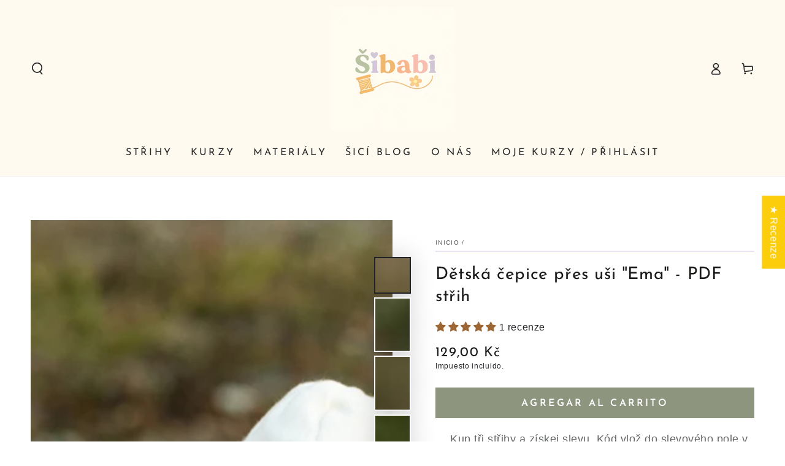

--- FILE ---
content_type: text/html; charset=utf-8
request_url: https://sibabi.cz/es/products/strih-na-detskou-cepicku-pres-ouska-ema-pdf-nb-5-let
body_size: 74030
content:
<!doctype html>
<html class="no-js" lang="es">
  <head>
	<!-- Added by AVADA SEO Suite -->
	


	<!-- /Added by AVADA SEO Suite -->
 
<meta charset="utf-8">
    <meta http-equiv="X-UA-Compatible" content="IE=edge">
    <meta name="viewport" content="width=device-width,initial-scale=1">
    <meta name="theme-color" content="">
    <link rel="canonical" href="https://sibabi.cz/es/products/strih-na-detskou-cepicku-pres-ouska-ema-pdf-nb-5-let">
    <link rel="preconnect" href="https://cdn.shopify.com" crossorigin><link rel="icon" type="image/png" href="//sibabi.cz/cdn/shop/files/6e704d14-5f91-427d-b4ec-673b02f51dd5.png?crop=center&height=32&v=1753689695&width=32"><link rel="preconnect" href="https://fonts.shopifycdn.com" crossorigin><title>
      Dětská čepice přes uši &quot;Ema&quot; - PDF střih - Šibabi.cz
</title><meta name="description" content="Hledáš střih na čepičku pro miminko, přes kterou mu nepotáhne na ouška a zároveň si ji neserve okamžitě dolů? Pak jsi tu správně. Stáhni, vytiskni a šij.">

<meta property="og:site_name" content="Šibabi.cz">
<meta property="og:url" content="https://sibabi.cz/es/products/strih-na-detskou-cepicku-pres-ouska-ema-pdf-nb-5-let">
<meta property="og:title" content="Dětská čepice přes uši &quot;Ema&quot; - PDF střih - Šibabi.cz">
<meta property="og:type" content="product">
<meta property="og:description" content="Hledáš střih na čepičku pro miminko, přes kterou mu nepotáhne na ouška a zároveň si ji neserve okamžitě dolů? Pak jsi tu správně. Stáhni, vytiskni a šij."><meta property="og:image" content="http://sibabi.cz/cdn/shop/products/strih-na-detskou-cepicku-pres-ouska-ema-nb-5-let-997727.jpg?v=1706704578">
  <meta property="og:image:secure_url" content="https://sibabi.cz/cdn/shop/products/strih-na-detskou-cepicku-pres-ouska-ema-nb-5-let-997727.jpg?v=1706704578">
  <meta property="og:image:width" content="2048">
  <meta property="og:image:height" content="2048"><meta property="og:price:amount" content="129,00">
  <meta property="og:price:currency" content="CZK"><meta name="twitter:card" content="summary_large_image">
<meta name="twitter:title" content="Dětská čepice přes uši &quot;Ema&quot; - PDF střih - Šibabi.cz">
<meta name="twitter:description" content="Hledáš střih na čepičku pro miminko, přes kterou mu nepotáhne na ouška a zároveň si ji neserve okamžitě dolů? Pak jsi tu správně. Stáhni, vytiskni a šij.">


    <script src="//sibabi.cz/cdn/shop/t/10/assets/vendor-v4.js" defer="defer"></script>
    <script src="//sibabi.cz/cdn/shop/t/10/assets/pubsub.js?v=104623417541739052901706705666" defer="defer"></script>
    <script src="//sibabi.cz/cdn/shop/t/10/assets/global.js?v=91536159959468890821706705666" defer="defer"></script><script>window.performance && window.performance.mark && window.performance.mark('shopify.content_for_header.start');</script><meta name="google-site-verification" content="Qboq81qZr3KLSevkszzKlBcjZ8yzf20LThEru7q2G9k">
<meta id="shopify-digital-wallet" name="shopify-digital-wallet" content="/72550973717/digital_wallets/dialog">
<meta name="shopify-checkout-api-token" content="6492d21a7b17da70dcf92311c744738d">
<meta id="in-context-paypal-metadata" data-shop-id="72550973717" data-venmo-supported="false" data-environment="production" data-locale="es_ES" data-paypal-v4="true" data-currency="CZK">
<link rel="alternate" hreflang="x-default" href="https://sibabi.cz/products/strih-na-detskou-cepicku-pres-ouska-ema-pdf-nb-5-let">
<link rel="alternate" hreflang="cs" href="https://sibabi.cz/products/strih-na-detskou-cepicku-pres-ouska-ema-pdf-nb-5-let">
<link rel="alternate" hreflang="en" href="https://sibabi.cz/en/products/strih-na-detskou-cepicku-pres-ouska-ema-pdf-nb-5-let">
<link rel="alternate" hreflang="de" href="https://sibabi.cz/de/products/strih-na-detskou-cepicku-pres-ouska-ema-pdf-nb-5-let">
<link rel="alternate" hreflang="fr" href="https://sibabi.cz/fr/products/strih-na-detskou-cepicku-pres-ouska-ema-pdf-nb-5-let">
<link rel="alternate" hreflang="pl" href="https://sibabi.cz/pl/products/strih-na-detskou-cepicku-pres-ouska-ema-pdf-nb-5-let">
<link rel="alternate" hreflang="es" href="https://sibabi.cz/es/products/strih-na-detskou-cepicku-pres-ouska-ema-pdf-nb-5-let">
<link rel="alternate" hreflang="sk" href="https://sibabi.cz/sk/products/strih-na-detskou-cepicku-pres-ouska-ema-pdf-nb-5-let">
<link rel="alternate" hreflang="sv" href="https://sibabi.cz/sv/products/strih-na-detskou-cepicku-pres-ouska-ema-pdf-nb-5-let">
<link rel="alternate" hreflang="sl" href="https://sibabi.cz/sl/products/strih-na-detskou-cepicku-pres-ouska-ema-pdf-nb-5-let">
<link rel="alternate" hreflang="hu" href="https://sibabi.cz/hu/products/strih-na-detskou-cepicku-pres-ouska-ema-pdf-nb-5-let">
<link rel="alternate" type="application/json+oembed" href="https://sibabi.cz/es/products/strih-na-detskou-cepicku-pres-ouska-ema-pdf-nb-5-let.oembed">
<script async="async" src="/checkouts/internal/preloads.js?locale=es-CZ"></script>
<script id="apple-pay-shop-capabilities" type="application/json">{"shopId":72550973717,"countryCode":"CZ","currencyCode":"CZK","merchantCapabilities":["supports3DS"],"merchantId":"gid:\/\/shopify\/Shop\/72550973717","merchantName":"Šibabi.cz","requiredBillingContactFields":["postalAddress","email","phone"],"requiredShippingContactFields":["postalAddress","email","phone"],"shippingType":"shipping","supportedNetworks":["visa","maestro","masterCard","amex"],"total":{"type":"pending","label":"Šibabi.cz","amount":"1.00"},"shopifyPaymentsEnabled":true,"supportsSubscriptions":true}</script>
<script id="shopify-features" type="application/json">{"accessToken":"6492d21a7b17da70dcf92311c744738d","betas":["rich-media-storefront-analytics"],"domain":"sibabi.cz","predictiveSearch":true,"shopId":72550973717,"locale":"es"}</script>
<script>var Shopify = Shopify || {};
Shopify.shop = "sibabi-cz.myshopify.com";
Shopify.locale = "es";
Shopify.currency = {"active":"CZK","rate":"1.0"};
Shopify.country = "CZ";
Shopify.theme = {"name":"Kopie: Be Yours","id":157842374987,"schema_name":"Be Yours","schema_version":"7.1.1","theme_store_id":1399,"role":"main"};
Shopify.theme.handle = "null";
Shopify.theme.style = {"id":null,"handle":null};
Shopify.cdnHost = "sibabi.cz/cdn";
Shopify.routes = Shopify.routes || {};
Shopify.routes.root = "/es/";</script>
<script type="module">!function(o){(o.Shopify=o.Shopify||{}).modules=!0}(window);</script>
<script>!function(o){function n(){var o=[];function n(){o.push(Array.prototype.slice.apply(arguments))}return n.q=o,n}var t=o.Shopify=o.Shopify||{};t.loadFeatures=n(),t.autoloadFeatures=n()}(window);</script>
<script id="shop-js-analytics" type="application/json">{"pageType":"product"}</script>
<script defer="defer" async type="module" src="//sibabi.cz/cdn/shopifycloud/shop-js/modules/v2/client.init-shop-cart-sync_-aut3ZVe.es.esm.js"></script>
<script defer="defer" async type="module" src="//sibabi.cz/cdn/shopifycloud/shop-js/modules/v2/chunk.common_jR-HGkUL.esm.js"></script>
<script type="module">
  await import("//sibabi.cz/cdn/shopifycloud/shop-js/modules/v2/client.init-shop-cart-sync_-aut3ZVe.es.esm.js");
await import("//sibabi.cz/cdn/shopifycloud/shop-js/modules/v2/chunk.common_jR-HGkUL.esm.js");

  window.Shopify.SignInWithShop?.initShopCartSync?.({"fedCMEnabled":true,"windoidEnabled":true});

</script>
<script id="__st">var __st={"a":72550973717,"offset":3600,"reqid":"112eeb0f-856e-4316-8d9f-f14686912b27-1768996297","pageurl":"sibabi.cz\/es\/products\/strih-na-detskou-cepicku-pres-ouska-ema-pdf-nb-5-let","u":"21da09eb1285","p":"product","rtyp":"product","rid":8671425560907};</script>
<script>window.ShopifyPaypalV4VisibilityTracking = true;</script>
<script id="captcha-bootstrap">!function(){'use strict';const t='contact',e='account',n='new_comment',o=[[t,t],['blogs',n],['comments',n],[t,'customer']],c=[[e,'customer_login'],[e,'guest_login'],[e,'recover_customer_password'],[e,'create_customer']],r=t=>t.map((([t,e])=>`form[action*='/${t}']:not([data-nocaptcha='true']) input[name='form_type'][value='${e}']`)).join(','),a=t=>()=>t?[...document.querySelectorAll(t)].map((t=>t.form)):[];function s(){const t=[...o],e=r(t);return a(e)}const i='password',u='form_key',d=['recaptcha-v3-token','g-recaptcha-response','h-captcha-response',i],f=()=>{try{return window.sessionStorage}catch{return}},m='__shopify_v',_=t=>t.elements[u];function p(t,e,n=!1){try{const o=window.sessionStorage,c=JSON.parse(o.getItem(e)),{data:r}=function(t){const{data:e,action:n}=t;return t[m]||n?{data:e,action:n}:{data:t,action:n}}(c);for(const[e,n]of Object.entries(r))t.elements[e]&&(t.elements[e].value=n);n&&o.removeItem(e)}catch(o){console.error('form repopulation failed',{error:o})}}const l='form_type',E='cptcha';function T(t){t.dataset[E]=!0}const w=window,h=w.document,L='Shopify',v='ce_forms',y='captcha';let A=!1;((t,e)=>{const n=(g='f06e6c50-85a8-45c8-87d0-21a2b65856fe',I='https://cdn.shopify.com/shopifycloud/storefront-forms-hcaptcha/ce_storefront_forms_captcha_hcaptcha.v1.5.2.iife.js',D={infoText:'Protegido por hCaptcha',privacyText:'Privacidad',termsText:'Términos'},(t,e,n)=>{const o=w[L][v],c=o.bindForm;if(c)return c(t,g,e,D).then(n);var r;o.q.push([[t,g,e,D],n]),r=I,A||(h.body.append(Object.assign(h.createElement('script'),{id:'captcha-provider',async:!0,src:r})),A=!0)});var g,I,D;w[L]=w[L]||{},w[L][v]=w[L][v]||{},w[L][v].q=[],w[L][y]=w[L][y]||{},w[L][y].protect=function(t,e){n(t,void 0,e),T(t)},Object.freeze(w[L][y]),function(t,e,n,w,h,L){const[v,y,A,g]=function(t,e,n){const i=e?o:[],u=t?c:[],d=[...i,...u],f=r(d),m=r(i),_=r(d.filter((([t,e])=>n.includes(e))));return[a(f),a(m),a(_),s()]}(w,h,L),I=t=>{const e=t.target;return e instanceof HTMLFormElement?e:e&&e.form},D=t=>v().includes(t);t.addEventListener('submit',(t=>{const e=I(t);if(!e)return;const n=D(e)&&!e.dataset.hcaptchaBound&&!e.dataset.recaptchaBound,o=_(e),c=g().includes(e)&&(!o||!o.value);(n||c)&&t.preventDefault(),c&&!n&&(function(t){try{if(!f())return;!function(t){const e=f();if(!e)return;const n=_(t);if(!n)return;const o=n.value;o&&e.removeItem(o)}(t);const e=Array.from(Array(32),(()=>Math.random().toString(36)[2])).join('');!function(t,e){_(t)||t.append(Object.assign(document.createElement('input'),{type:'hidden',name:u})),t.elements[u].value=e}(t,e),function(t,e){const n=f();if(!n)return;const o=[...t.querySelectorAll(`input[type='${i}']`)].map((({name:t})=>t)),c=[...d,...o],r={};for(const[a,s]of new FormData(t).entries())c.includes(a)||(r[a]=s);n.setItem(e,JSON.stringify({[m]:1,action:t.action,data:r}))}(t,e)}catch(e){console.error('failed to persist form',e)}}(e),e.submit())}));const S=(t,e)=>{t&&!t.dataset[E]&&(n(t,e.some((e=>e===t))),T(t))};for(const o of['focusin','change'])t.addEventListener(o,(t=>{const e=I(t);D(e)&&S(e,y())}));const B=e.get('form_key'),M=e.get(l),P=B&&M;t.addEventListener('DOMContentLoaded',(()=>{const t=y();if(P)for(const e of t)e.elements[l].value===M&&p(e,B);[...new Set([...A(),...v().filter((t=>'true'===t.dataset.shopifyCaptcha))])].forEach((e=>S(e,t)))}))}(h,new URLSearchParams(w.location.search),n,t,e,['guest_login'])})(!0,!0)}();</script>
<script integrity="sha256-4kQ18oKyAcykRKYeNunJcIwy7WH5gtpwJnB7kiuLZ1E=" data-source-attribution="shopify.loadfeatures" defer="defer" src="//sibabi.cz/cdn/shopifycloud/storefront/assets/storefront/load_feature-a0a9edcb.js" crossorigin="anonymous"></script>
<script data-source-attribution="shopify.dynamic_checkout.dynamic.init">var Shopify=Shopify||{};Shopify.PaymentButton=Shopify.PaymentButton||{isStorefrontPortableWallets:!0,init:function(){window.Shopify.PaymentButton.init=function(){};var t=document.createElement("script");t.src="https://sibabi.cz/cdn/shopifycloud/portable-wallets/latest/portable-wallets.es.js",t.type="module",document.head.appendChild(t)}};
</script>
<script data-source-attribution="shopify.dynamic_checkout.buyer_consent">
  function portableWalletsHideBuyerConsent(e){var t=document.getElementById("shopify-buyer-consent"),n=document.getElementById("shopify-subscription-policy-button");t&&n&&(t.classList.add("hidden"),t.setAttribute("aria-hidden","true"),n.removeEventListener("click",e))}function portableWalletsShowBuyerConsent(e){var t=document.getElementById("shopify-buyer-consent"),n=document.getElementById("shopify-subscription-policy-button");t&&n&&(t.classList.remove("hidden"),t.removeAttribute("aria-hidden"),n.addEventListener("click",e))}window.Shopify?.PaymentButton&&(window.Shopify.PaymentButton.hideBuyerConsent=portableWalletsHideBuyerConsent,window.Shopify.PaymentButton.showBuyerConsent=portableWalletsShowBuyerConsent);
</script>
<script data-source-attribution="shopify.dynamic_checkout.cart.bootstrap">document.addEventListener("DOMContentLoaded",(function(){function t(){return document.querySelector("shopify-accelerated-checkout-cart, shopify-accelerated-checkout")}if(t())Shopify.PaymentButton.init();else{new MutationObserver((function(e,n){t()&&(Shopify.PaymentButton.init(),n.disconnect())})).observe(document.body,{childList:!0,subtree:!0})}}));
</script>
<link id="shopify-accelerated-checkout-styles" rel="stylesheet" media="screen" href="https://sibabi.cz/cdn/shopifycloud/portable-wallets/latest/accelerated-checkout-backwards-compat.css" crossorigin="anonymous">
<style id="shopify-accelerated-checkout-cart">
        #shopify-buyer-consent {
  margin-top: 1em;
  display: inline-block;
  width: 100%;
}

#shopify-buyer-consent.hidden {
  display: none;
}

#shopify-subscription-policy-button {
  background: none;
  border: none;
  padding: 0;
  text-decoration: underline;
  font-size: inherit;
  cursor: pointer;
}

#shopify-subscription-policy-button::before {
  box-shadow: none;
}

      </style>
<script id="sections-script" data-sections="header" defer="defer" src="//sibabi.cz/cdn/shop/t/10/compiled_assets/scripts.js?v=7311"></script>
<script>window.performance && window.performance.mark && window.performance.mark('shopify.content_for_header.end');</script>
<style data-shopify>
  
  
  
  @font-face {
  font-family: "Josefin Sans";
  font-weight: 400;
  font-style: normal;
  font-display: swap;
  src: url("//sibabi.cz/cdn/fonts/josefin_sans/josefinsans_n4.70f7efd699799949e6d9f99bc20843a2c86a2e0f.woff2") format("woff2"),
       url("//sibabi.cz/cdn/fonts/josefin_sans/josefinsans_n4.35d308a1bdf56e5556bc2ac79702c721e4e2e983.woff") format("woff");
}

  @font-face {
  font-family: "Josefin Sans";
  font-weight: 600;
  font-style: normal;
  font-display: swap;
  src: url("//sibabi.cz/cdn/fonts/josefin_sans/josefinsans_n6.afe095792949c54ae236c64ec95a9caea4be35d6.woff2") format("woff2"),
       url("//sibabi.cz/cdn/fonts/josefin_sans/josefinsans_n6.0ea222c12f299e43fa61b9245ec23b623ebeb1e9.woff") format("woff");
}


  :root {
    --font-body-family: "system_ui", -apple-system, 'Segoe UI', Roboto, 'Helvetica Neue', 'Noto Sans', 'Liberation Sans', Arial, sans-serif, 'Apple Color Emoji', 'Segoe UI Emoji', 'Segoe UI Symbol', 'Noto Color Emoji';
    --font-body-style: normal;
    --font-body-weight: 400;

    --font-heading-family: "Josefin Sans", sans-serif;
    --font-heading-style: normal;
    --font-heading-weight: 400;

    --font-body-scale: 1.0;
    --font-heading-scale: 1.0;

    --font-navigation-family: var(--font-heading-family);
    --font-navigation-size: 16px;
    --font-navigation-weight: var(--font-heading-weight);
    --font-button-family: var(--font-heading-family);
    --font-button-size: 16px;
    --font-button-baseline: 0.3rem;
    --font-price-family: var(--font-heading-family);
    --font-price-scale: var(--font-heading-scale);

    --color-base-text: 33, 35, 38;
    --color-base-background: 255, 255, 255;
    --color-base-solid-button-labels: 255, 255, 255;
    --color-base-outline-button-labels: 26, 27, 24;
    --color-base-accent: 141, 149, 126;
    --color-base-heading: 26, 27, 24;
    --color-base-border: 188, 170, 216;
    --color-placeholder: 254, 239, 211;
    --color-overlay: 168, 185, 154;
    --color-keyboard-focus: 135, 173, 245;
    --color-shadow: 168, 232, 226;
    --shadow-opacity: 1;

    --color-background-dark: 235, 235, 235;
    --color-price: #1a1b18;
    --color-sale-price: #d72c0d;
    --color-sale-badge-background: #d72c0d;
    --color-reviews: #feefd3;
    --color-critical: #d72c0d;
    --color-success: #008060;
    --color-highlight: 168, 185, 154;

    --payment-terms-background-color: #ffffff;
    --page-width: 160rem;
    --page-width-margin: 0rem;

    --card-color-scheme: var(--color-placeholder);
    --card-text-alignment: start;
    --card-flex-alignment: flex-start;
    --card-image-padding: 0px;
    --card-border-width: 0px;
    --card-radius: 0px;
    --card-shadow-horizontal-offset: 0px;
    --card-shadow-vertical-offset: 0px;
    
    --button-radius: 0px;
    --button-border-width: 2px;
    --button-shadow-horizontal-offset: 0px;
    --button-shadow-vertical-offset: 0px;

    --spacing-sections-desktop: 0px;
    --spacing-sections-mobile: 0px;

    --gradient-free-ship-progress: linear-gradient(325deg,#F9423A 0,#F1E04D 100%);
    --gradient-free-ship-complete: linear-gradient(325deg, #049cff 0, #35ee7a 100%);
  }

  *,
  *::before,
  *::after {
    box-sizing: inherit;
  }

  html {
    box-sizing: border-box;
    font-size: calc(var(--font-body-scale) * 62.5%);
    height: 100%;
  }

  body {
    min-height: 100%;
    margin: 0;
    font-size: 1.5rem;
    letter-spacing: 0.06rem;
    line-height: calc(1 + 0.8 / var(--font-body-scale));
    font-family: var(--font-body-family);
    font-style: var(--font-body-style);
    font-weight: var(--font-body-weight);
  }

  @media screen and (min-width: 750px) {
    body {
      font-size: 1.6rem;
    }
  }</style><svg viewBox="0 0 122 53" fill="none" style="display:none;"><defs><path id="hlCircle" d="M119.429 6.64904C100.715 1.62868 55.3088 -4.62247 23.3966 10.5358C-8.5157 25.694 0.331084 39.5052 9.60732 45.0305C18.8835 50.5558 53.0434 57.468 96.7751 45.0305C111.541 40.8309 135.673 24.379 109.087 13.4508C105.147 11.8313 93.2293 8.5924 77.0761 8.5924" stroke="currentColor" stroke-linecap="round" stroke-linejoin="round"></path></defs></svg><link href="//sibabi.cz/cdn/shop/t/10/assets/base.css?v=50091960391501907911706705666" rel="stylesheet" type="text/css" media="all" /><link rel="preload" as="font" href="//sibabi.cz/cdn/fonts/josefin_sans/josefinsans_n4.70f7efd699799949e6d9f99bc20843a2c86a2e0f.woff2" type="font/woff2" crossorigin><link rel="stylesheet" href="//sibabi.cz/cdn/shop/t/10/assets/component-predictive-search.css?v=171241558667998333131706705666" media="print" onload="this.media='all'"><link rel="stylesheet" href="//sibabi.cz/cdn/shop/t/10/assets/component-quick-view.css?v=74011563189484492361706705666" media="print" onload="this.media='all'"><link rel="stylesheet" href="//sibabi.cz/cdn/shop/t/10/assets/component-color-swatches.css?v=103905711642914497571706705666" media="print" onload="this.media='all'"><script>
    document.documentElement.classList.replace('no-js', 'js');
  
    window.theme = window.theme || {};

    theme.routes = {
      root_url: '/es',
      cart_url: '/es/cart',
      cart_add_url: '/es/cart/add',
      cart_change_url: '/es/cart/change',
      cart_update_url: '/es/cart/update',
      search_url: '/es/search',
      predictive_search_url: '/es/search/suggest'
    };

    theme.cartStrings = {
      error: `Hubo un error al actualizar su carrito. Por favor, intente de nuevo.`,
      quantityError: `Solo puede agregar [quantity] de este artículo a su carrito.`
    };

    theme.variantStrings = {
      addToCart: `Agregar al carrito`,
      soldOut: `Agotado`,
      unavailable: `No disponible`,
      preOrder: `Reservar`
    };

    theme.accessibilityStrings = {
      imageAvailable: `La imagen [index] ahora está disponible en la vista de galería`,
      shareSuccess: `¡Enlace copiado al portapapeles!`
    }

    theme.dateStrings = {
      d: `D`,
      day: `Día`,
      days: `Días`,
      hour: `Hora`,
      hours: `Horas`,
      minute: `Minuto`,
      minutes: `Minutos`,
      second: `Segundo`,
      seconds: `Segundos`
    };theme.shopSettings = {
      moneyFormat: "\u003cspan class=trans-money\u003e{{amount_with_comma_separator}} Kč\u003c\/span\u003e",
      isoCode: "CZK",
      cartDrawer: true,
      currencyCode: true
    };

    theme.settings = {
      themeName: 'Be Yours',
      themeVersion: '7.1.1',
      agencyId: ''
    };
  </script>
  






<script>
	window.StoreCreditInit = {
		shop: 'sibabi-cz.myshopify.com',
		cashback_widget_status: 1
	}
</script>




<!-- BEGIN app block: shopify://apps/ecomposer-builder/blocks/app-embed/a0fc26e1-7741-4773-8b27-39389b4fb4a0 --><!-- DNS Prefetch & Preconnect -->
<link rel="preconnect" href="https://cdn.ecomposer.app" crossorigin>
<link rel="dns-prefetch" href="https://cdn.ecomposer.app">

<link rel="prefetch" href="https://cdn.ecomposer.app/vendors/css/ecom-swiper@11.css" as="style">
<link rel="prefetch" href="https://cdn.ecomposer.app/vendors/js/ecom-swiper@11.0.5.js" as="script">
<link rel="prefetch" href="https://cdn.ecomposer.app/vendors/js/ecom_modal.js" as="script">

<!-- Global CSS --><!--ECOM-EMBED-->
  <style id="ecom-global-css" class="ecom-global-css">/**ECOM-INSERT-CSS**/.ecom-section > div.core__row--columns, .ecom-section>.ecom-inner{max-width: 1200px;}.ecom-column>div.core__column--wrapper, .ec-flex-wp{padding: 20px;}div.core__blocks--body>div.ecom-block.elmspace:not(:first-child), .core__group--body>div.ecom-block.elmspace:not(:first-child), div.core__blocks--body>.ec-flex-wp.elmspace:not(:first-child), .core__blocks>div.ecom-block.elmspace:not(:first-child){margin-top: 20px;}:root{--ecom-global-container-width:1200px;--ecom-global-colunm-gap:20px;--ecom-global-elements-space:20px;--ecom-global-colors-primary:#ffffff;--ecom-global-colors-secondary:#ffffff;--ecom-global-colors-text:#ffffff;--ecom-global-colors-accent:#ffffff;--ecom-global-typography-h1-font-weight:600;--ecom-global-typography-h1-font-size:40px;--ecom-global-typography-h1-line-height:90px;--ecom-global-typography-h1-letter-spacing:-0.02em;--ecom-global-typography-h2-font-weight:600;--ecom-global-typography-h2-font-size:70px;--ecom-global-typography-h2-line-height:72px;--ecom-global-typography-h2-letter-spacing:-0.02em;--ecom-global-typography-h2-font-family:Roboto;--ecom-global-typography-h3-font-weight:600;--ecom-global-typography-h3-font-size:50px;--ecom-global-typography-h3-line-height:60px;--ecom-global-typography-h3-letter-spacing:-0.02em;--ecom-global-typography-h3-font-family:Raleway;--ecom-global-typography-h4-font-weight:600;--ecom-global-typography-h4-font-size:80px;--ecom-global-typography-h4-line-height:44px;--ecom-global-typography-h4-letter-spacing:-0.02em;--ecom-global-typography-h5-font-weight:200;--ecom-global-typography-h5-font-size:50px;--ecom-global-typography-h5-line-height:38px;--ecom-global-typography-h6-font-weight:600;--ecom-global-typography-h6-font-size:40px;--ecom-global-typography-h6-line-height:32px;--ecom-global-typography-h7-font-weight:400;--ecom-global-typography-h7-font-size:18px;--ecom-global-typography-h7-line-height:28px;--ecom-global-typography-primary-font-family:Merriweather;--ecom-global-typography-primary-font-size:40px;--ecom-global-typography-secondary-font-family:Open Sans;--ecom-global-typography-secondary-font-size:20px;--ecom-global-typography-text-font-family:Open Sans;--ecom-global-typography-text-font-size:18px;--ecom-global-typography-accent-font-family:Open Sans;}</style>
  <!--/ECOM-EMBED--><!-- Custom CSS & JS --><!-- Open Graph Meta Tags for Pages --><!-- Critical Inline Styles -->
<style class="ecom-theme-helper">.ecom-animation{opacity:0}.ecom-animation.animate,.ecom-animation.ecom-animated{opacity:1}.ecom-cart-popup{display:grid;position:fixed;inset:0;z-index:9999999;align-content:center;padding:5px;justify-content:center;align-items:center;justify-items:center}.ecom-cart-popup::before{content:' ';position:absolute;background:#e5e5e5b3;inset:0}.ecom-ajax-loading{cursor:not-allowed;pointer-events:none;opacity:.6}#ecom-toast{visibility:hidden;max-width:50px;height:60px;margin:auto;background-color:#333;color:#fff;text-align:center;border-radius:2px;position:fixed;z-index:1;left:0;right:0;bottom:30px;font-size:17px;display:grid;grid-template-columns:50px auto;align-items:center;justify-content:start;align-content:center;justify-items:start}#ecom-toast.ecom-toast-show{visibility:visible;animation:ecomFadein .5s,ecomExpand .5s .5s,ecomStay 3s 1s,ecomShrink .5s 4s,ecomFadeout .5s 4.5s}#ecom-toast #ecom-toast-icon{width:50px;height:100%;box-sizing:border-box;background-color:#111;color:#fff;padding:5px}#ecom-toast .ecom-toast-icon-svg{width:100%;height:100%;position:relative;vertical-align:middle;margin:auto;text-align:center}#ecom-toast #ecom-toast-desc{color:#fff;padding:16px;overflow:hidden;white-space:nowrap}@media(max-width:768px){#ecom-toast #ecom-toast-desc{white-space:normal;min-width:250px}#ecom-toast{height:auto;min-height:60px}}.ecom__column-full-height{height:100%}@keyframes ecomFadein{from{bottom:0;opacity:0}to{bottom:30px;opacity:1}}@keyframes ecomExpand{from{min-width:50px}to{min-width:var(--ecom-max-width)}}@keyframes ecomStay{from{min-width:var(--ecom-max-width)}to{min-width:var(--ecom-max-width)}}@keyframes ecomShrink{from{min-width:var(--ecom-max-width)}to{min-width:50px}}@keyframes ecomFadeout{from{bottom:30px;opacity:1}to{bottom:60px;opacity:0}}</style>


<!-- EComposer Config Script -->
<script id="ecom-theme-helpers" async>
window.EComposer=window.EComposer||{};(function(){if(!this.configs)this.configs={};this.configs={"custom_code":[],"instagram":null};this.configs.ajax_cart={enable:false};this.customer=false;this.proxy_path='/apps/ecomposer-visual-page-builder';
this.popupScriptUrl='https://cdn.shopify.com/extensions/019b200c-ceec-7ac9-af95-28c32fd62de8/ecomposer-94/assets/ecom_popup.js';
this.routes={domain:'https://sibabi.cz',root_url:'/es',collections_url:'/es/collections',all_products_collection_url:'/es/collections/all',cart_url:'/es/cart',cart_add_url:'/es/cart/add',cart_change_url:'/es/cart/change',cart_clear_url:'/es/cart/clear',cart_update_url:'/es/cart/update',product_recommendations_url:'/es/recommendations/products'};
this.queryParams={};
if(window.location.search.length){new URLSearchParams(window.location.search).forEach((value,key)=>{this.queryParams[key]=value})}
this.money_format="\u003cspan class=trans-money\u003e{{amount_with_comma_separator}} Kč\u003c\/span\u003e";
this.money_with_currency_format="\u003cspan class=trans-money\u003e{{amount_with_comma_separator}} Kč\u003c\/span\u003e";
this.currencyCodeEnabled=true;this.abTestingData = [];this.formatMoney=function(t,e){const r=this.currencyCodeEnabled?this.money_with_currency_format:this.money_format;function a(t,e){return void 0===t?e:t}function o(t,e,r,o){if(e=a(e,2),r=a(r,","),o=a(o,"."),isNaN(t)||null==t)return 0;var n=(t=(t/100).toFixed(e)).split(".");return n[0].replace(/(\d)(?=(\d\d\d)+(?!\d))/g,"$1"+r)+(n[1]?o+n[1]:"")}"string"==typeof t&&(t=t.replace(".",""));var n="",i=/\{\{\s*(\w+)\s*\}\}/,s=e||r;switch(s.match(i)[1]){case"amount":n=o(t,2);break;case"amount_no_decimals":n=o(t,0);break;case"amount_with_comma_separator":n=o(t,2,".",",");break;case"amount_with_space_separator":n=o(t,2," ",",");break;case"amount_with_period_and_space_separator":n=o(t,2," ",".");break;case"amount_no_decimals_with_comma_separator":n=o(t,0,".",",");break;case"amount_no_decimals_with_space_separator":n=o(t,0," ");break;case"amount_with_apostrophe_separator":n=o(t,2,"'",".")}return s.replace(i,n)};
this.resizeImage=function(t,e){try{if(!e||"original"==e||"full"==e||"master"==e)return t;if(-1!==t.indexOf("cdn.shopify.com")||-1!==t.indexOf("/cdn/shop/")){var r=t.match(/\.(jpg|jpeg|gif|png|bmp|bitmap|tiff|tif|webp)((\#[0-9a-z\-]+)?(\?v=.*)?)?$/gim);if(null==r)return null;var a=t.split(r[0]),o=r[0];return a[0]+"_"+e+o}}catch(r){return t}return t};
this.getProduct=function(t){if(!t)return!1;let e=("/"===this.routes.root_url?"":this.routes.root_url)+"/products/"+t+".js?shop="+Shopify.shop;return window.ECOM_LIVE&&(e="/shop/builder/ajax/ecom-proxy/products/"+t+"?shop="+Shopify.shop),window.fetch(e,{headers:{"Content-Type":"application/json"}}).then(t=>t.ok?t.json():false)};
const u=new URLSearchParams(window.location.search);if(u.has("ecom-redirect")){const r=u.get("ecom-redirect");if(r){let d;try{d=decodeURIComponent(r)}catch{return}d=d.trim().replace(/[\r\n\t]/g,"");if(d.length>2e3)return;const p=["javascript:","data:","vbscript:","file:","ftp:","mailto:","tel:","sms:","chrome:","chrome-extension:","moz-extension:","ms-browser-extension:"],l=d.toLowerCase();for(const o of p)if(l.includes(o))return;const x=[/<script/i,/<\/script/i,/javascript:/i,/vbscript:/i,/onload=/i,/onerror=/i,/onclick=/i,/onmouseover=/i,/onfocus=/i,/onblur=/i,/onsubmit=/i,/onchange=/i,/alert\s*\(/i,/confirm\s*\(/i,/prompt\s*\(/i,/document\./i,/window\./i,/eval\s*\(/i];for(const t of x)if(t.test(d))return;if(d.startsWith("/")&&!d.startsWith("//")){if(!/^[a-zA-Z0-9\-._~:/?#[\]@!$&'()*+,;=%]+$/.test(d))return;if(d.includes("../")||d.includes("./"))return;window.location.href=d;return}if(!d.includes("://")&&!d.startsWith("//")){if(!/^[a-zA-Z0-9\-._~:/?#[\]@!$&'()*+,;=%]+$/.test(d))return;if(d.includes("../")||d.includes("./"))return;window.location.href="/"+d;return}let n;try{n=new URL(d)}catch{return}if(!["http:","https:"].includes(n.protocol))return;if(n.port&&(parseInt(n.port)<1||parseInt(n.port)>65535))return;const a=[window.location.hostname];if(a.includes(n.hostname)&&(n.href===d||n.toString()===d))window.location.href=d}}
}).bind(window.EComposer)();
if(window.Shopify&&window.Shopify.designMode&&window.top&&window.top.opener){window.addEventListener("load",function(){window.top.opener.postMessage({action:"ecomposer:loaded"},"*")})}
</script>

<!-- Quickview Script -->
<script id="ecom-theme-quickview" async>
window.EComposer=window.EComposer||{};(function(){this.initQuickview=function(){var enable_qv=false;const qv_wrapper_script=document.querySelector('#ecom-quickview-template-html');if(!qv_wrapper_script)return;const ecom_quickview=document.createElement('div');ecom_quickview.classList.add('ecom-quickview');ecom_quickview.innerHTML=qv_wrapper_script.innerHTML;document.body.prepend(ecom_quickview);const qv_wrapper=ecom_quickview.querySelector('.ecom-quickview__wrapper');const ecomQuickview=function(e){let t=qv_wrapper.querySelector(".ecom-quickview__content-data");if(t){let i=document.createRange().createContextualFragment(e);t.innerHTML="",t.append(i),qv_wrapper.classList.add("ecom-open");let c=new CustomEvent("ecom:quickview:init",{detail:{wrapper:qv_wrapper}});document.dispatchEvent(c),setTimeout(function(){qv_wrapper.classList.add("ecom-display")},500),closeQuickview(t)}},closeQuickview=function(e){let t=qv_wrapper.querySelector(".ecom-quickview__close-btn"),i=qv_wrapper.querySelector(".ecom-quickview__content");function c(t){let o=t.target;do{if(o==i||o&&o.classList&&o.classList.contains("ecom-modal"))return;o=o.parentNode}while(o);o!=i&&(qv_wrapper.classList.add("ecom-remove"),qv_wrapper.classList.remove("ecom-open","ecom-display","ecom-remove"),setTimeout(function(){e.innerHTML=""},300),document.removeEventListener("click",c),document.removeEventListener("keydown",n))}function n(t){(t.isComposing||27===t.keyCode)&&(qv_wrapper.classList.add("ecom-remove"),qv_wrapper.classList.remove("ecom-open","ecom-display","ecom-remove"),setTimeout(function(){e.innerHTML=""},300),document.removeEventListener("keydown",n),document.removeEventListener("click",c))}t&&t.addEventListener("click",function(t){t.preventDefault(),document.removeEventListener("click",c),document.removeEventListener("keydown",n),qv_wrapper.classList.add("ecom-remove"),qv_wrapper.classList.remove("ecom-open","ecom-display","ecom-remove"),setTimeout(function(){e.innerHTML=""},300)}),document.addEventListener("click",c),document.addEventListener("keydown",n)};function quickViewHandler(e){e&&e.preventDefault();let t=this;t.classList&&t.classList.add("ecom-loading");let i=t.classList?t.getAttribute("href"):window.location.pathname;if(i){if(window.location.search.includes("ecom_template_id")){let c=new URLSearchParams(location.search);i=window.location.pathname+"?section_id="+c.get("ecom_template_id")}else i+=(i.includes("?")?"&":"?")+"section_id=ecom-default-template-quickview";fetch(i).then(function(e){return 200==e.status?e.text():window.document.querySelector("#admin-bar-iframe")?(404==e.status?alert("Please create Ecomposer quickview template first!"):alert("Have some problem with quickview!"),t.classList&&t.classList.remove("ecom-loading"),!1):void window.open(new URL(i).pathname,"_blank")}).then(function(e){e&&(ecomQuickview(e),setTimeout(function(){t.classList&&t.classList.remove("ecom-loading")},300))}).catch(function(e){})}}
if(window.location.search.includes('ecom_template_id')){setTimeout(quickViewHandler,1000)}
if(enable_qv){const qv_buttons=document.querySelectorAll('.ecom-product-quickview');if(qv_buttons.length>0){qv_buttons.forEach(function(button,index){button.addEventListener('click',quickViewHandler)})}}
}}).bind(window.EComposer)();
</script>

<!-- Quickview Template -->
<script type="text/template" id="ecom-quickview-template-html">
<div class="ecom-quickview__wrapper ecom-dn"><div class="ecom-quickview__container"><div class="ecom-quickview__content"><div class="ecom-quickview__content-inner"><div class="ecom-quickview__content-data"></div></div><span class="ecom-quickview__close-btn"><svg version="1.1" xmlns="http://www.w3.org/2000/svg" width="32" height="32" viewBox="0 0 32 32"><path d="M10.722 9.969l-0.754 0.754 5.278 5.278-5.253 5.253 0.754 0.754 5.253-5.253 5.253 5.253 0.754-0.754-5.253-5.253 5.278-5.278-0.754-0.754-5.278 5.278z" fill="#000000"></path></svg></span></div></div></div>
</script>

<!-- Quickview Styles -->
<style class="ecom-theme-quickview">.ecom-quickview .ecom-animation{opacity:1}.ecom-quickview__wrapper{opacity:0;display:none;pointer-events:none}.ecom-quickview__wrapper.ecom-open{position:fixed;top:0;left:0;right:0;bottom:0;display:block;pointer-events:auto;z-index:100000;outline:0!important;-webkit-backface-visibility:hidden;opacity:1;transition:all .1s}.ecom-quickview__container{text-align:center;position:absolute;width:100%;height:100%;left:0;top:0;padding:0 8px;box-sizing:border-box;opacity:0;background-color:rgba(0,0,0,.8);transition:opacity .1s}.ecom-quickview__container:before{content:"";display:inline-block;height:100%;vertical-align:middle}.ecom-quickview__wrapper.ecom-display .ecom-quickview__content{visibility:visible;opacity:1;transform:none}.ecom-quickview__content{position:relative;display:inline-block;opacity:0;visibility:hidden;transition:transform .1s,opacity .1s;transform:translateX(-100px)}.ecom-quickview__content-inner{position:relative;display:inline-block;vertical-align:middle;margin:0 auto;text-align:left;z-index:999;overflow-y:auto;max-height:80vh}.ecom-quickview__content-data>.shopify-section{margin:0 auto;max-width:980px;overflow:hidden;position:relative;background-color:#fff;opacity:0}.ecom-quickview__wrapper.ecom-display .ecom-quickview__content-data>.shopify-section{opacity:1;transform:none}.ecom-quickview__wrapper.ecom-display .ecom-quickview__container{opacity:1}.ecom-quickview__wrapper.ecom-remove #shopify-section-ecom-default-template-quickview{opacity:0;transform:translateX(100px)}.ecom-quickview__close-btn{position:fixed!important;top:0;right:0;transform:none;background-color:transparent;color:#000;opacity:0;width:40px;height:40px;transition:.25s;z-index:9999;stroke:#fff}.ecom-quickview__wrapper.ecom-display .ecom-quickview__close-btn{opacity:1}.ecom-quickview__close-btn:hover{cursor:pointer}@media screen and (max-width:1024px){.ecom-quickview__content{position:absolute;inset:0;margin:50px 15px;display:flex}.ecom-quickview__close-btn{right:0}}.ecom-toast-icon-info{display:none}.ecom-toast-error .ecom-toast-icon-info{display:inline!important}.ecom-toast-error .ecom-toast-icon-success{display:none!important}.ecom-toast-icon-success{fill:#fff;width:35px}</style>

<!-- Toast Template -->
<script type="text/template" id="ecom-template-html"><!-- BEGIN app snippet: ecom-toast --><div id="ecom-toast"><div id="ecom-toast-icon"><svg xmlns="http://www.w3.org/2000/svg" class="ecom-toast-icon-svg ecom-toast-icon-info" fill="none" viewBox="0 0 24 24" stroke="currentColor"><path stroke-linecap="round" stroke-linejoin="round" stroke-width="2" d="M13 16h-1v-4h-1m1-4h.01M21 12a9 9 0 11-18 0 9 9 0 0118 0z"/></svg>
<svg class="ecom-toast-icon-svg ecom-toast-icon-success" xmlns="http://www.w3.org/2000/svg" viewBox="0 0 512 512"><path d="M256 8C119 8 8 119 8 256s111 248 248 248 248-111 248-248S393 8 256 8zm0 48c110.5 0 200 89.5 200 200 0 110.5-89.5 200-200 200-110.5 0-200-89.5-200-200 0-110.5 89.5-200 200-200m140.2 130.3l-22.5-22.7c-4.7-4.7-12.3-4.7-17-.1L215.3 303.7l-59.8-60.3c-4.7-4.7-12.3-4.7-17-.1l-22.7 22.5c-4.7 4.7-4.7 12.3-.1 17l90.8 91.5c4.7 4.7 12.3 4.7 17 .1l172.6-171.2c4.7-4.7 4.7-12.3 .1-17z"/></svg>
</div><div id="ecom-toast-desc"></div></div><!-- END app snippet --></script><!-- END app block --><!-- BEGIN app block: shopify://apps/judge-me-reviews/blocks/judgeme_core/61ccd3b1-a9f2-4160-9fe9-4fec8413e5d8 --><!-- Start of Judge.me Core -->






<link rel="dns-prefetch" href="https://cdnwidget.judge.me">
<link rel="dns-prefetch" href="https://cdn.judge.me">
<link rel="dns-prefetch" href="https://cdn1.judge.me">
<link rel="dns-prefetch" href="https://api.judge.me">

<script data-cfasync='false' class='jdgm-settings-script'>window.jdgmSettings={"pagination":5,"disable_web_reviews":false,"badge_no_review_text":"Žádné recenze","badge_n_reviews_text":"{{ n }} recenze/recenzí","hide_badge_preview_if_no_reviews":true,"badge_hide_text":false,"enforce_center_preview_badge":false,"widget_title":"Recenze zákazníků","widget_open_form_text":"Napsat recenzi","widget_close_form_text":"Zrušit recenzi","widget_refresh_page_text":"Obnovit stránku","widget_summary_text":"Na základě {{ number_of_reviews }} recenze/recenzí","widget_no_review_text":"Buďte první, kdo napíše recenzi","widget_name_field_text":"Jméno pro zobrazení","widget_verified_name_field_text":"Ověřené jméno (veřejné)","widget_name_placeholder_text":"Jméno pro zobrazení","widget_required_field_error_text":"Toto pole je povinné.","widget_email_field_text":"E-mailová adresa","widget_verified_email_field_text":"Ověřený e-mail (soukromý, nelze upravit)","widget_email_placeholder_text":"Vaše e-mailová adresa","widget_email_field_error_text":"Zadejte prosím platnou e-mailovou adresu.","widget_rating_field_text":"Hodnocení","widget_review_title_field_text":"Název recenze","widget_review_title_placeholder_text":"Dejte své recenzi název","widget_review_body_field_text":"Obsah recenze","widget_review_body_placeholder_text":"Začněte psát zde...","widget_pictures_field_text":"Obrázek/Video (volitelné)","widget_submit_review_text":"Odeslat recenzi","widget_submit_verified_review_text":"Odeslat ověřenou recenzi","widget_submit_success_msg_with_auto_publish":"Děkujeme! Prosím obnovte stránku za několik okamžiků, abyste viděli svou recenzi. Můžete odstranit nebo upravit svou recenzi přihlášením do \u003ca href='https://judge.me/login' target='_blank' rel='nofollow noopener'\u003eJudge.me\u003c/a\u003e","widget_submit_success_msg_no_auto_publish":"Děkujeme! Vaše recenze bude zveřejněna, jakmile ji schválí správce obchodu. Můžete odstranit nebo upravit svou recenzi přihlášením do \u003ca href='https://judge.me/login' target='_blank' rel='nofollow noopener'\u003eJudge.me\u003c/a\u003e","widget_show_default_reviews_out_of_total_text":"Zobrazuje se {{ n_reviews_shown }} z {{ n_reviews }} recenzí.","widget_show_all_link_text":"Zobrazit vše","widget_show_less_link_text":"Zobrazit méně","widget_author_said_text":"{{ reviewer_name }} řekl/a:","widget_days_text":"před {{ n }} dny","widget_weeks_text":"před {{ n }} týdnem/týdny","widget_months_text":"před {{ n }} měsícem/měsíci","widget_years_text":"před {{ n }} rokem/lety","widget_yesterday_text":"Včera","widget_today_text":"Dnes","widget_replied_text":"\u003e\u003e {{ shop_name }} odpověděl/a:","widget_read_more_text":"Číst více","widget_reviewer_name_as_initial":"last_initial","widget_rating_filter_color":"","widget_rating_filter_see_all_text":"Zobrazit všechny recenze","widget_sorting_most_recent_text":"Nejnovější","widget_sorting_highest_rating_text":"Nejvyšší hodnocení","widget_sorting_lowest_rating_text":"Nejnižší hodnocení","widget_sorting_with_pictures_text":"Pouze obrázky","widget_sorting_most_helpful_text":"Nejužitečnější","widget_open_question_form_text":"Položit otázku","widget_reviews_subtab_text":"Recenze","widget_questions_subtab_text":"Otázky","widget_question_label_text":"Otázka","widget_answer_label_text":"Odpověď","widget_question_placeholder_text":"Napište svou otázku zde","widget_submit_question_text":"Odeslat otázku","widget_question_submit_success_text":"Děkujeme za vaši otázku! Budeme vás informovat, jakmile na ni někdo odpoví.","verified_badge_text":"Ověřeno","verified_badge_bg_color":"","verified_badge_text_color":"","verified_badge_placement":"left-of-reviewer-name","widget_review_max_height":"","widget_hide_border":false,"widget_social_share":true,"widget_thumb":true,"widget_review_location_show":true,"widget_location_format":"","all_reviews_include_out_of_store_products":true,"all_reviews_out_of_store_text":"(mimo obchod)","all_reviews_pagination":100,"all_reviews_product_name_prefix_text":"o","enable_review_pictures":true,"enable_question_anwser":false,"widget_theme":"carousel","review_date_format":"mm/dd/yyyy","default_sort_method":"pictures-first","widget_product_reviews_subtab_text":"Recenze produktů","widget_shop_reviews_subtab_text":"Recenze obchodu","widget_other_products_reviews_text":"Recenze pro ostatní produkty","widget_store_reviews_subtab_text":"Recenze obchodu","widget_no_store_reviews_text":"Tento obchod dosud neobdržel žádné recenze","widget_web_restriction_product_reviews_text":"Tento produkt ještě nemá žádné recenze","widget_no_items_text":"Nenalezeny žádné položky","widget_show_more_text":"Zobrazit více","widget_write_a_store_review_text":"Napsat recenzi obchodu","widget_other_languages_heading":"Recenze v jiných jazycích","widget_translate_review_text":"Přeložit recenzi do {{ language }}","widget_translating_review_text":"Překládá se...","widget_show_original_translation_text":"Zobrazit originál ({{ language }})","widget_translate_review_failed_text":"Recenzi se nepodařilo přeložit.","widget_translate_review_retry_text":"Zkusit znovu","widget_translate_review_try_again_later_text":"Zkuste to znovu později","show_product_url_for_grouped_product":false,"widget_sorting_pictures_first_text":"Obrázky jako první","show_pictures_on_all_rev_page_mobile":false,"show_pictures_on_all_rev_page_desktop":false,"floating_tab_hide_mobile_install_preference":false,"floating_tab_button_name":"★ Recenze","floating_tab_title":"Nechte zákazníky mluvit za nás","floating_tab_button_color":"","floating_tab_button_background_color":"","floating_tab_url":"","floating_tab_url_enabled":false,"floating_tab_tab_style":"text","all_reviews_text_badge_text":"Zákazníci nás hodnotí {{ shop.metafields.judgeme.all_reviews_rating | round: 1 }}/5 na základě {{ shop.metafields.judgeme.all_reviews_count }} recenzí.","all_reviews_text_badge_text_branded_style":"{{ shop.metafields.judgeme.all_reviews_rating | round: 1 }} z 5 hvězdiček na základě {{ shop.metafields.judgeme.all_reviews_count }} recenzí","is_all_reviews_text_badge_a_link":false,"show_stars_for_all_reviews_text_badge":false,"all_reviews_text_badge_url":"","all_reviews_text_style":"text","all_reviews_text_color_style":"judgeme_brand_color","all_reviews_text_color":"#108474","all_reviews_text_show_jm_brand":true,"featured_carousel_show_header":true,"featured_carousel_title":"Zákaznické recenze mluví za vše","testimonials_carousel_title":"Zákazníci nás říkají","videos_carousel_title":"Skutečné příběhy zákazníků","cards_carousel_title":"Zákazníci nás říkají","featured_carousel_count_text":"z {{ n }} recenzí","featured_carousel_add_link_to_all_reviews_page":false,"featured_carousel_url":"","featured_carousel_show_images":true,"featured_carousel_autoslide_interval":5,"featured_carousel_arrows_on_the_sides":true,"featured_carousel_height":250,"featured_carousel_width":80,"featured_carousel_image_size":0,"featured_carousel_image_height":250,"featured_carousel_arrow_color":"#eeeeee","verified_count_badge_style":"vintage","verified_count_badge_orientation":"horizontal","verified_count_badge_color_style":"judgeme_brand_color","verified_count_badge_color":"#108474","is_verified_count_badge_a_link":false,"verified_count_badge_url":"","verified_count_badge_show_jm_brand":true,"widget_rating_preset_default":5,"widget_first_sub_tab":"product-reviews","widget_show_histogram":true,"widget_histogram_use_custom_color":false,"widget_pagination_use_custom_color":false,"widget_star_use_custom_color":false,"widget_verified_badge_use_custom_color":false,"widget_write_review_use_custom_color":false,"picture_reminder_submit_button":"Upload Pictures","enable_review_videos":false,"mute_video_by_default":false,"widget_sorting_videos_first_text":"Videa jako první","widget_review_pending_text":"Čeká na schválení","featured_carousel_items_for_large_screen":5,"social_share_options_order":"Facebook,Twitter","remove_microdata_snippet":true,"disable_json_ld":false,"enable_json_ld_products":false,"preview_badge_show_question_text":false,"preview_badge_no_question_text":"Žádné otázky","preview_badge_n_question_text":"{{ number_of_questions }} otázka/otázek","qa_badge_show_icon":false,"qa_badge_position":"same-row","remove_judgeme_branding":false,"widget_add_search_bar":false,"widget_search_bar_placeholder":"Hledat","widget_sorting_verified_only_text":"Pouze ověřené","featured_carousel_theme":"gallery","featured_carousel_show_rating":true,"featured_carousel_show_title":true,"featured_carousel_show_body":true,"featured_carousel_show_date":false,"featured_carousel_show_reviewer":true,"featured_carousel_show_product":false,"featured_carousel_header_background_color":"#108474","featured_carousel_header_text_color":"#ffffff","featured_carousel_name_product_separator":"reviewed","featured_carousel_full_star_background":"#108474","featured_carousel_empty_star_background":"#dadada","featured_carousel_vertical_theme_background":"#f9fafb","featured_carousel_verified_badge_enable":true,"featured_carousel_verified_badge_color":"#E9E61E","featured_carousel_border_style":"round","featured_carousel_review_line_length_limit":3,"featured_carousel_more_reviews_button_text":"Číst více recenzí","featured_carousel_view_product_button_text":"Zobrazit produkt","all_reviews_page_load_reviews_on":"scroll","all_reviews_page_load_more_text":"Načíst více recenzí","disable_fb_tab_reviews":false,"enable_ajax_cdn_cache":false,"widget_advanced_speed_features":5,"widget_public_name_text":"zobrazeno veřejně jako","default_reviewer_name":"John Smith","default_reviewer_name_has_non_latin":true,"widget_reviewer_anonymous":"Anonymní","medals_widget_title":"Judge.me Medaile za recenze","medals_widget_background_color":"#f9fafb","medals_widget_position":"footer_all_pages","medals_widget_border_color":"#f9fafb","medals_widget_verified_text_position":"left","medals_widget_use_monochromatic_version":false,"medals_widget_elements_color":"#108474","show_reviewer_avatar":true,"widget_invalid_yt_video_url_error_text":"Neplatná URL adresa YouTube videa","widget_max_length_field_error_text":"Zadejte prosím ne více než {0} znaků.","widget_show_country_flag":true,"widget_show_collected_via_shop_app":true,"widget_verified_by_shop_badge_style":"light","widget_verified_by_shop_text":"Ověřeno obchodem","widget_show_photo_gallery":true,"widget_load_with_code_splitting":true,"widget_ugc_install_preference":false,"widget_ugc_title":"Vyrobeno námi, sdíleno vámi","widget_ugc_subtitle":"Označte nás, abyste viděli svou fotografii na naší stránce","widget_ugc_arrows_color":"#ffffff","widget_ugc_primary_button_text":"Koupit nyní","widget_ugc_primary_button_background_color":"#108474","widget_ugc_primary_button_text_color":"#ffffff","widget_ugc_primary_button_border_width":"0","widget_ugc_primary_button_border_style":"none","widget_ugc_primary_button_border_color":"#108474","widget_ugc_primary_button_border_radius":"25","widget_ugc_secondary_button_text":"Načíst více","widget_ugc_secondary_button_background_color":"#ffffff","widget_ugc_secondary_button_text_color":"#108474","widget_ugc_secondary_button_border_width":"2","widget_ugc_secondary_button_border_style":"solid","widget_ugc_secondary_button_border_color":"#108474","widget_ugc_secondary_button_border_radius":"25","widget_ugc_reviews_button_text":"Zobrazit recenze","widget_ugc_reviews_button_background_color":"#ffffff","widget_ugc_reviews_button_text_color":"#108474","widget_ugc_reviews_button_border_width":"2","widget_ugc_reviews_button_border_style":"solid","widget_ugc_reviews_button_border_color":"#108474","widget_ugc_reviews_button_border_radius":"25","widget_ugc_reviews_button_link_to":"judgeme-reviews-page","widget_ugc_show_post_date":true,"widget_ugc_max_width":"800","widget_rating_metafield_value_type":true,"widget_primary_color":"#9c6735","widget_enable_secondary_color":false,"widget_secondary_color":"#edf5f5","widget_summary_average_rating_text":"{{ average_rating }} z 5","widget_media_grid_title":"Fotografie a videa zákazníků","widget_media_grid_see_more_text":"Zobrazit více","widget_round_style":true,"widget_show_product_medals":false,"widget_verified_by_judgeme_text":"Ověřeno službou Judge.me","widget_show_store_medals":true,"widget_verified_by_judgeme_text_in_store_medals":"Ověřeno službou Judge.me","widget_media_field_exceed_quantity_message":"Omlouváme se, můžeme přijmout pouze {{ max_media }} pro jednu recenzi.","widget_media_field_exceed_limit_message":"{{ file_name }} je příliš velký, vyberte prosím {{ media_type }} menší než {{ size_limit }}MB.","widget_review_submitted_text":"Recenze odeslána!","widget_question_submitted_text":"Otázka odeslána!","widget_close_form_text_question":"Zrušit","widget_write_your_answer_here_text":"Napište svou odpověď zde","widget_enabled_branded_link":true,"widget_show_collected_by_judgeme":true,"widget_reviewer_name_color":"","widget_write_review_text_color":"","widget_write_review_bg_color":"","widget_collected_by_judgeme_text":"shromážděno službou Judge.me","widget_pagination_type":"standard","widget_load_more_text":"Načíst více","widget_load_more_color":"#108474","widget_full_review_text":"Celá recenze","widget_read_more_reviews_text":"Číst více recenzí","widget_read_questions_text":"Číst otázky","widget_questions_and_answers_text":"Otázky a odpovědi","widget_verified_by_text":"Ověřeno","widget_verified_text":"Ověřeno","widget_number_of_reviews_text":"{{ number_of_reviews }} recenzí","widget_back_button_text":"Zpět","widget_next_button_text":"Další","widget_custom_forms_filter_button":"Filtry","custom_forms_style":"horizontal","widget_show_review_information":false,"how_reviews_are_collected":"Jak jsou recenze shromažďovány?","widget_show_review_keywords":false,"widget_gdpr_statement":"Jak používáme vaše údaje: Budeme vás kontaktovat pouze ohledně recenze, kterou jste zanechali, a pouze v případě potřeby. Odesláním své recenze souhlasíte s \u003ca href='https://judge.me/terms' target='_blank' rel='nofollow noopener'\u003epodmínkami\u003c/a\u003e, \u003ca href='https://judge.me/privacy' target='_blank' rel='nofollow noopener'\u003eochranou soukromí\u003c/a\u003e a \u003ca href='https://judge.me/content-policy' target='_blank' rel='nofollow noopener'\u003eobsahovými zásadami\u003c/a\u003e Judge.me.","widget_multilingual_sorting_enabled":false,"widget_translate_review_content_enabled":false,"widget_translate_review_content_method":"manual","popup_widget_review_selection":"automatically_with_pictures","popup_widget_round_border_style":true,"popup_widget_show_title":true,"popup_widget_show_body":true,"popup_widget_show_reviewer":false,"popup_widget_show_product":true,"popup_widget_show_pictures":true,"popup_widget_use_review_picture":true,"popup_widget_show_on_home_page":true,"popup_widget_show_on_product_page":true,"popup_widget_show_on_collection_page":true,"popup_widget_show_on_cart_page":true,"popup_widget_position":"bottom_left","popup_widget_first_review_delay":5,"popup_widget_duration":5,"popup_widget_interval":5,"popup_widget_review_count":5,"popup_widget_hide_on_mobile":true,"review_snippet_widget_round_border_style":true,"review_snippet_widget_card_color":"#FFFFFF","review_snippet_widget_slider_arrows_background_color":"#FFFFFF","review_snippet_widget_slider_arrows_color":"#000000","review_snippet_widget_star_color":"#E7BC2C","show_product_variant":false,"all_reviews_product_variant_label_text":"Varianta: ","widget_show_verified_branding":true,"widget_ai_summary_title":"Zákazníci říkají","widget_ai_summary_disclaimer":"Souhrn recenzí poháněný umělou inteligencí na základě nedávných zákaznických recenzí","widget_show_ai_summary":false,"widget_show_ai_summary_bg":false,"widget_show_review_title_input":true,"redirect_reviewers_invited_via_email":"review_widget","request_store_review_after_product_review":false,"request_review_other_products_in_order":false,"review_form_color_scheme":"default","review_form_corner_style":"square","review_form_star_color":{},"review_form_text_color":"#333333","review_form_background_color":"#ffffff","review_form_field_background_color":"#fafafa","review_form_button_color":{},"review_form_button_text_color":"#ffffff","review_form_modal_overlay_color":"#000000","review_content_screen_title_text":"Jak byste ohodnotili tento produkt?","review_content_introduction_text":"Byli bychom rádi, kdybyste se podělili o svou zkušenost.","store_review_form_title_text":"Jak byste ohodnotili tento obchod?","store_review_form_introduction_text":"Byli bychom rádi, kdybyste se podělili o svou zkušenost.","show_review_guidance_text":true,"one_star_review_guidance_text":"Slabý","five_star_review_guidance_text":"Výborný","customer_information_screen_title_text":"O vás","customer_information_introduction_text":"Řekněte nám více o sobě.","custom_questions_screen_title_text":"Váš zážitek podrobněji","custom_questions_introduction_text":"Zde je několik otázek, které nám pomohou lépe pochopit váš zážitek.","review_submitted_screen_title_text":"Děkujeme za vaši recenzi!","review_submitted_screen_thank_you_text":"Zpracováváme ji a brzy se objeví v obchodě.","review_submitted_screen_email_verification_text":"Prosím, potvrďte svůj e-mail kliknutím na odkaz, který jsme vám právě poslali. Pomáhá nám to udržet recenze autentické.","review_submitted_request_store_review_text":"Chtěli byste se podělit o svou zkušenost s nakupováním u nás?","review_submitted_review_other_products_text":"Chtěli byste recenzovat tyto produkty?","store_review_screen_title_text":"Chtěli byste se podělit o svou zkušenost s nakupováním u nás?","store_review_introduction_text":"Cítíme se vážně k vaši zpětné vazbě a používáme ji k vylepšení našich produktů a služeb.","reviewer_media_screen_title_picture_text":"Sdílet fotku","reviewer_media_introduction_picture_text":"Nahrajte fotku na podporu své recenze.","reviewer_media_screen_title_video_text":"Sdílet video","reviewer_media_introduction_video_text":"Nahrajte video na podporu své recenze.","reviewer_media_screen_title_picture_or_video_text":"Sdílet fotku nebo video","reviewer_media_introduction_picture_or_video_text":"Nahrajte fotku nebo video na podporu své recenze.","reviewer_media_youtube_url_text":"Vložte svůj Youtube URL zde","advanced_settings_next_step_button_text":"Další","advanced_settings_close_review_button_text":"Zavřít","modal_write_review_flow":false,"write_review_flow_required_text":"Povinné","write_review_flow_privacy_message_text":"Cítíme se vážně k vaši soukromí.","write_review_flow_anonymous_text":"Recenze jako anonymní","write_review_flow_visibility_text":"Toto nebude viditelné pro ostatní zákazníky.","write_review_flow_multiple_selection_help_text":"Vyberte kolik chcete","write_review_flow_single_selection_help_text":"Vyberte jednu možnost","write_review_flow_required_field_error_text":"Toto pole je povinné","write_review_flow_invalid_email_error_text":"Zadejte prosím platnou e-mailovou adresu","write_review_flow_max_length_error_text":"Max. {{ max_length }} znaků.","write_review_flow_media_upload_text":"\u003cb\u003eKlikněte pro nahrání\u003c/b\u003e nebo přetáhněte a pusťte","write_review_flow_gdpr_statement":"Budeme vás kontaktovat pouze v souvislosti s vaší recenzí, pokud to bude nutné. Odesláním recenze souhlasíte s našimi \u003ca href='https://judge.me/terms' target='_blank' rel='nofollow noopener'\u003epodmínkami použití\u003c/a\u003e a \u003ca href='https://judge.me/privacy' target='_blank' rel='nofollow noopener'\u003ezásadami ochrany osobních údajů\u003c/a\u003e.","rating_only_reviews_enabled":false,"show_negative_reviews_help_screen":false,"new_review_flow_help_screen_rating_threshold":3,"negative_review_resolution_screen_title_text":"Řekněte nám více","negative_review_resolution_text":"Vaše zkušenost je pro nás důležitá. Pokud se vyskytly problémy s vaším nákupem, jsme tu, abychom pomohli. Neváhejte nás kontaktovat, rádi bychom měli příležitost věci napravit.","negative_review_resolution_button_text":"Kontaktujte nás","negative_review_resolution_proceed_with_review_text":"Zanechte recenzi","negative_review_resolution_subject":"Problém s nákupem od {{ shop_name }}.{{ order_name }}","preview_badge_collection_page_install_status":false,"widget_review_custom_css":"","preview_badge_custom_css":"","preview_badge_stars_count":"5-stars","featured_carousel_custom_css":"","floating_tab_custom_css":"","all_reviews_widget_custom_css":"","medals_widget_custom_css":"","verified_badge_custom_css":"","all_reviews_text_custom_css":"","transparency_badges_collected_via_store_invite":false,"transparency_badges_from_another_provider":false,"transparency_badges_collected_from_store_visitor":false,"transparency_badges_collected_by_verified_review_provider":false,"transparency_badges_earned_reward":false,"transparency_badges_collected_via_store_invite_text":"Recenze shromážděna prostřednictvím pozvánky na obchod","transparency_badges_from_another_provider_text":"Recenze shromážděna od jiného poskytovatele","transparency_badges_collected_from_store_visitor_text":"Recenze shromážděna od návštěvníka obchodu","transparency_badges_written_in_google_text":"Recenze napsaná v Google","transparency_badges_written_in_etsy_text":"Recenze napsaná v Etsy","transparency_badges_written_in_shop_app_text":"Recenze napsaná v Shop App","transparency_badges_earned_reward_text":"Recenze získala odměnu za budoucí nákup","product_review_widget_per_page":6,"widget_store_review_label_text":"Recenze obchodu","checkout_comment_extension_title_on_product_page":"Customer Comments","checkout_comment_extension_num_latest_comment_show":5,"checkout_comment_extension_format":"name_and_timestamp","checkout_comment_customer_name":"last_initial","checkout_comment_comment_notification":true,"preview_badge_collection_page_install_preference":true,"preview_badge_home_page_install_preference":false,"preview_badge_product_page_install_preference":true,"review_widget_install_preference":"","review_carousel_install_preference":false,"floating_reviews_tab_install_preference":"none","verified_reviews_count_badge_install_preference":false,"all_reviews_text_install_preference":false,"review_widget_best_location":true,"judgeme_medals_install_preference":false,"review_widget_revamp_enabled":false,"review_widget_qna_enabled":false,"review_widget_header_theme":"minimal","review_widget_widget_title_enabled":true,"review_widget_header_text_size":"medium","review_widget_header_text_weight":"regular","review_widget_average_rating_style":"compact","review_widget_bar_chart_enabled":true,"review_widget_bar_chart_type":"numbers","review_widget_bar_chart_style":"standard","review_widget_expanded_media_gallery_enabled":false,"review_widget_reviews_section_theme":"standard","review_widget_image_style":"thumbnails","review_widget_review_image_ratio":"square","review_widget_stars_size":"medium","review_widget_verified_badge":"standard_text","review_widget_review_title_text_size":"medium","review_widget_review_text_size":"medium","review_widget_review_text_length":"medium","review_widget_number_of_columns_desktop":3,"review_widget_carousel_transition_speed":5,"review_widget_custom_questions_answers_display":"always","review_widget_button_text_color":"#FFFFFF","review_widget_text_color":"#000000","review_widget_lighter_text_color":"#7B7B7B","review_widget_corner_styling":"soft","review_widget_review_word_singular":"recenze","review_widget_review_word_plural":"recenze","review_widget_voting_label":"Užitečné?","review_widget_shop_reply_label":"Odpověď od {{ shop_name }}:","review_widget_filters_title":"Filtry","qna_widget_question_word_singular":"Otázka","qna_widget_question_word_plural":"Otázky","qna_widget_answer_reply_label":"Odpověď od {{ answerer_name }}:","qna_content_screen_title_text":"Zadat otázku ohledně tohoto produktu","qna_widget_question_required_field_error_text":"Prosím, zadejte svou otázku.","qna_widget_flow_gdpr_statement":"Budeme vás kontaktovat pouze v souvislosti s vaší otázkou, pokud to bude nutné. Odesláním vaší otázky souhlasíte s našimi \u003ca href='https://judge.me/terms' target='_blank' rel='nofollow noopener'\u003epodmínkami použití\u003c/a\u003e a \u003ca href='https://judge.me/privacy' target='_blank' rel='nofollow noopener'\u003ezásadami ochrany osobních údajů\u003c/a\u003e.","qna_widget_question_submitted_text":"Děkujeme za vaši otázku!","qna_widget_close_form_text_question":"Zavřít","qna_widget_question_submit_success_text":"Obavíme vás e-mailem, když odpovíme na vaši otázku.","all_reviews_widget_v2025_enabled":false,"all_reviews_widget_v2025_header_theme":"default","all_reviews_widget_v2025_widget_title_enabled":true,"all_reviews_widget_v2025_header_text_size":"medium","all_reviews_widget_v2025_header_text_weight":"regular","all_reviews_widget_v2025_average_rating_style":"compact","all_reviews_widget_v2025_bar_chart_enabled":true,"all_reviews_widget_v2025_bar_chart_type":"numbers","all_reviews_widget_v2025_bar_chart_style":"standard","all_reviews_widget_v2025_expanded_media_gallery_enabled":false,"all_reviews_widget_v2025_show_store_medals":true,"all_reviews_widget_v2025_show_photo_gallery":true,"all_reviews_widget_v2025_show_review_keywords":false,"all_reviews_widget_v2025_show_ai_summary":false,"all_reviews_widget_v2025_show_ai_summary_bg":false,"all_reviews_widget_v2025_add_search_bar":false,"all_reviews_widget_v2025_default_sort_method":"most-recent","all_reviews_widget_v2025_reviews_per_page":10,"all_reviews_widget_v2025_reviews_section_theme":"default","all_reviews_widget_v2025_image_style":"thumbnails","all_reviews_widget_v2025_review_image_ratio":"square","all_reviews_widget_v2025_stars_size":"medium","all_reviews_widget_v2025_verified_badge":"bold_badge","all_reviews_widget_v2025_review_title_text_size":"medium","all_reviews_widget_v2025_review_text_size":"medium","all_reviews_widget_v2025_review_text_length":"medium","all_reviews_widget_v2025_number_of_columns_desktop":3,"all_reviews_widget_v2025_carousel_transition_speed":5,"all_reviews_widget_v2025_custom_questions_answers_display":"always","all_reviews_widget_v2025_show_product_variant":false,"all_reviews_widget_v2025_show_reviewer_avatar":true,"all_reviews_widget_v2025_reviewer_name_as_initial":"","all_reviews_widget_v2025_review_location_show":false,"all_reviews_widget_v2025_location_format":"","all_reviews_widget_v2025_show_country_flag":false,"all_reviews_widget_v2025_verified_by_shop_badge_style":"light","all_reviews_widget_v2025_social_share":false,"all_reviews_widget_v2025_social_share_options_order":"Facebook,Twitter,LinkedIn,Pinterest","all_reviews_widget_v2025_pagination_type":"standard","all_reviews_widget_v2025_button_text_color":"#FFFFFF","all_reviews_widget_v2025_text_color":"#000000","all_reviews_widget_v2025_lighter_text_color":"#7B7B7B","all_reviews_widget_v2025_corner_styling":"soft","all_reviews_widget_v2025_title":"Recenze zákazníků","all_reviews_widget_v2025_ai_summary_title":"Zákazníci říkají o tomto obchodě","all_reviews_widget_v2025_no_review_text":"Buďte první, kdo napíše recenzi","platform":"shopify","branding_url":"https://app.judge.me/reviews","branding_text":"Poháněno službou Judge.me","locale":"en","reply_name":"Šibabi.cz","widget_version":"3.0","footer":true,"autopublish":true,"review_dates":true,"enable_custom_form":false,"shop_use_review_site":false,"shop_locale":"cs","enable_multi_locales_translations":false,"show_review_title_input":true,"review_verification_email_status":"always","can_be_branded":true,"reply_name_text":"Šibabi.cz"};</script> <style class='jdgm-settings-style'>﻿.jdgm-xx{left:0}:root{--jdgm-primary-color: #9c6735;--jdgm-secondary-color: rgba(156,103,53,0.1);--jdgm-star-color: #9c6735;--jdgm-write-review-text-color: white;--jdgm-write-review-bg-color: #9c6735;--jdgm-paginate-color: #9c6735;--jdgm-border-radius: 10;--jdgm-reviewer-name-color: #9c6735}.jdgm-histogram__bar-content{background-color:#9c6735}.jdgm-rev[data-verified-buyer=true] .jdgm-rev__icon.jdgm-rev__icon:after,.jdgm-rev__buyer-badge.jdgm-rev__buyer-badge{color:white;background-color:#9c6735}.jdgm-review-widget--small .jdgm-gallery.jdgm-gallery .jdgm-gallery__thumbnail-link:nth-child(8) .jdgm-gallery__thumbnail-wrapper.jdgm-gallery__thumbnail-wrapper:before{content:"Zobrazit více"}@media only screen and (min-width: 768px){.jdgm-gallery.jdgm-gallery .jdgm-gallery__thumbnail-link:nth-child(8) .jdgm-gallery__thumbnail-wrapper.jdgm-gallery__thumbnail-wrapper:before{content:"Zobrazit více"}}.jdgm-rev__thumb-btn{color:#9c6735}.jdgm-rev__thumb-btn:hover{opacity:0.8}.jdgm-rev__thumb-btn:not([disabled]):hover,.jdgm-rev__thumb-btn:hover,.jdgm-rev__thumb-btn:active,.jdgm-rev__thumb-btn:visited{color:#9c6735}.jdgm-prev-badge[data-average-rating='0.00']{display:none !important}.jdgm-author-fullname{display:none !important}.jdgm-author-all-initials{display:none !important}.jdgm-rev-widg__title{visibility:hidden}.jdgm-rev-widg__summary-text{visibility:hidden}.jdgm-prev-badge__text{visibility:hidden}.jdgm-rev__prod-link-prefix:before{content:'o'}.jdgm-rev__variant-label:before{content:'Varianta: '}.jdgm-rev__out-of-store-text:before{content:'(mimo obchod)'}@media only screen and (min-width: 768px){.jdgm-rev__pics .jdgm-rev_all-rev-page-picture-separator,.jdgm-rev__pics .jdgm-rev__product-picture{display:none}}@media only screen and (max-width: 768px){.jdgm-rev__pics .jdgm-rev_all-rev-page-picture-separator,.jdgm-rev__pics .jdgm-rev__product-picture{display:none}}.jdgm-preview-badge[data-template="index"]{display:none !important}.jdgm-verified-count-badget[data-from-snippet="true"]{display:none !important}.jdgm-carousel-wrapper[data-from-snippet="true"]{display:none !important}.jdgm-all-reviews-text[data-from-snippet="true"]{display:none !important}.jdgm-medals-section[data-from-snippet="true"]{display:none !important}.jdgm-ugc-media-wrapper[data-from-snippet="true"]{display:none !important}.jdgm-rev__transparency-badge[data-badge-type="review_collected_via_store_invitation"]{display:none !important}.jdgm-rev__transparency-badge[data-badge-type="review_collected_from_another_provider"]{display:none !important}.jdgm-rev__transparency-badge[data-badge-type="review_collected_from_store_visitor"]{display:none !important}.jdgm-rev__transparency-badge[data-badge-type="review_written_in_etsy"]{display:none !important}.jdgm-rev__transparency-badge[data-badge-type="review_written_in_google_business"]{display:none !important}.jdgm-rev__transparency-badge[data-badge-type="review_written_in_shop_app"]{display:none !important}.jdgm-rev__transparency-badge[data-badge-type="review_earned_for_future_purchase"]{display:none !important}.jdgm-review-snippet-widget .jdgm-rev-snippet-widget__cards-container .jdgm-rev-snippet-card{border-radius:8px;background:#fff}.jdgm-review-snippet-widget .jdgm-rev-snippet-widget__cards-container .jdgm-rev-snippet-card__rev-rating .jdgm-star{color:#E7BC2C}.jdgm-review-snippet-widget .jdgm-rev-snippet-widget__prev-btn,.jdgm-review-snippet-widget .jdgm-rev-snippet-widget__next-btn{border-radius:50%;background:#fff}.jdgm-review-snippet-widget .jdgm-rev-snippet-widget__prev-btn>svg,.jdgm-review-snippet-widget .jdgm-rev-snippet-widget__next-btn>svg{fill:#000}.jdgm-full-rev-modal.rev-snippet-widget .jm-mfp-container .jm-mfp-content,.jdgm-full-rev-modal.rev-snippet-widget .jm-mfp-container .jdgm-full-rev__icon,.jdgm-full-rev-modal.rev-snippet-widget .jm-mfp-container .jdgm-full-rev__pic-img,.jdgm-full-rev-modal.rev-snippet-widget .jm-mfp-container .jdgm-full-rev__reply{border-radius:8px}.jdgm-full-rev-modal.rev-snippet-widget .jm-mfp-container .jdgm-full-rev[data-verified-buyer="true"] .jdgm-full-rev__icon::after{border-radius:8px}.jdgm-full-rev-modal.rev-snippet-widget .jm-mfp-container .jdgm-full-rev .jdgm-rev__buyer-badge{border-radius:calc( 8px / 2 )}.jdgm-full-rev-modal.rev-snippet-widget .jm-mfp-container .jdgm-full-rev .jdgm-full-rev__replier::before{content:'Šibabi.cz'}.jdgm-full-rev-modal.rev-snippet-widget .jm-mfp-container .jdgm-full-rev .jdgm-full-rev__product-button{border-radius:calc( 8px * 6 )}
</style> <style class='jdgm-settings-style'></style> <script data-cfasync="false" type="text/javascript" async src="https://cdnwidget.judge.me/widget_v3/theme/carousel.js" id="judgeme_widget_carousel_js"></script>
<link id="judgeme_widget_carousel_css" rel="stylesheet" type="text/css" media="nope!" onload="this.media='all'" href="https://cdnwidget.judge.me/widget_v3/theme/carousel.css">

  
  
  
  <style class='jdgm-miracle-styles'>
  @-webkit-keyframes jdgm-spin{0%{-webkit-transform:rotate(0deg);-ms-transform:rotate(0deg);transform:rotate(0deg)}100%{-webkit-transform:rotate(359deg);-ms-transform:rotate(359deg);transform:rotate(359deg)}}@keyframes jdgm-spin{0%{-webkit-transform:rotate(0deg);-ms-transform:rotate(0deg);transform:rotate(0deg)}100%{-webkit-transform:rotate(359deg);-ms-transform:rotate(359deg);transform:rotate(359deg)}}@font-face{font-family:'JudgemeStar';src:url("[data-uri]") format("woff");font-weight:normal;font-style:normal}.jdgm-star{font-family:'JudgemeStar';display:inline !important;text-decoration:none !important;padding:0 4px 0 0 !important;margin:0 !important;font-weight:bold;opacity:1;-webkit-font-smoothing:antialiased;-moz-osx-font-smoothing:grayscale}.jdgm-star:hover{opacity:1}.jdgm-star:last-of-type{padding:0 !important}.jdgm-star.jdgm--on:before{content:"\e000"}.jdgm-star.jdgm--off:before{content:"\e001"}.jdgm-star.jdgm--half:before{content:"\e002"}.jdgm-widget *{margin:0;line-height:1.4;-webkit-box-sizing:border-box;-moz-box-sizing:border-box;box-sizing:border-box;-webkit-overflow-scrolling:touch}.jdgm-hidden{display:none !important;visibility:hidden !important}.jdgm-temp-hidden{display:none}.jdgm-spinner{width:40px;height:40px;margin:auto;border-radius:50%;border-top:2px solid #eee;border-right:2px solid #eee;border-bottom:2px solid #eee;border-left:2px solid #ccc;-webkit-animation:jdgm-spin 0.8s infinite linear;animation:jdgm-spin 0.8s infinite linear}.jdgm-spinner:empty{display:block}.jdgm-prev-badge{display:block !important}

</style>


  
  
   


<script data-cfasync='false' class='jdgm-script'>
!function(e){window.jdgm=window.jdgm||{},jdgm.CDN_HOST="https://cdnwidget.judge.me/",jdgm.CDN_HOST_ALT="https://cdn2.judge.me/cdn/widget_frontend/",jdgm.API_HOST="https://api.judge.me/",jdgm.CDN_BASE_URL="https://cdn.shopify.com/extensions/019bdc9e-9889-75cc-9a3d-a887384f20d4/judgeme-extensions-301/assets/",
jdgm.docReady=function(d){(e.attachEvent?"complete"===e.readyState:"loading"!==e.readyState)?
setTimeout(d,0):e.addEventListener("DOMContentLoaded",d)},jdgm.loadCSS=function(d,t,o,a){
!o&&jdgm.loadCSS.requestedUrls.indexOf(d)>=0||(jdgm.loadCSS.requestedUrls.push(d),
(a=e.createElement("link")).rel="stylesheet",a.class="jdgm-stylesheet",a.media="nope!",
a.href=d,a.onload=function(){this.media="all",t&&setTimeout(t)},e.body.appendChild(a))},
jdgm.loadCSS.requestedUrls=[],jdgm.loadJS=function(e,d){var t=new XMLHttpRequest;
t.onreadystatechange=function(){4===t.readyState&&(Function(t.response)(),d&&d(t.response))},
t.open("GET",e),t.onerror=function(){if(e.indexOf(jdgm.CDN_HOST)===0&&jdgm.CDN_HOST_ALT!==jdgm.CDN_HOST){var f=e.replace(jdgm.CDN_HOST,jdgm.CDN_HOST_ALT);jdgm.loadJS(f,d)}},t.send()},jdgm.docReady((function(){(window.jdgmLoadCSS||e.querySelectorAll(
".jdgm-widget, .jdgm-all-reviews-page").length>0)&&(jdgmSettings.widget_load_with_code_splitting?
parseFloat(jdgmSettings.widget_version)>=3?jdgm.loadCSS(jdgm.CDN_HOST+"widget_v3/base.css"):
jdgm.loadCSS(jdgm.CDN_HOST+"widget/base.css"):jdgm.loadCSS(jdgm.CDN_HOST+"shopify_v2.css"),
jdgm.loadJS(jdgm.CDN_HOST+"loa"+"der.js"))}))}(document);
</script>
<noscript><link rel="stylesheet" type="text/css" media="all" href="https://cdnwidget.judge.me/shopify_v2.css"></noscript>

<!-- BEGIN app snippet: theme_fix_tags --><script>
  (function() {
    var jdgmThemeFixes = null;
    if (!jdgmThemeFixes) return;
    var thisThemeFix = jdgmThemeFixes[Shopify.theme.id];
    if (!thisThemeFix) return;

    if (thisThemeFix.html) {
      document.addEventListener("DOMContentLoaded", function() {
        var htmlDiv = document.createElement('div');
        htmlDiv.classList.add('jdgm-theme-fix-html');
        htmlDiv.innerHTML = thisThemeFix.html;
        document.body.append(htmlDiv);
      });
    };

    if (thisThemeFix.css) {
      var styleTag = document.createElement('style');
      styleTag.classList.add('jdgm-theme-fix-style');
      styleTag.innerHTML = thisThemeFix.css;
      document.head.append(styleTag);
    };

    if (thisThemeFix.js) {
      var scriptTag = document.createElement('script');
      scriptTag.classList.add('jdgm-theme-fix-script');
      scriptTag.innerHTML = thisThemeFix.js;
      document.head.append(scriptTag);
    };
  })();
</script>
<!-- END app snippet -->
<!-- End of Judge.me Core -->



<!-- END app block --><!-- BEGIN app block: shopify://apps/simprosys-google-shopping-feed/blocks/core_settings_block/1f0b859e-9fa6-4007-97e8-4513aff5ff3b --><!-- BEGIN: GSF App Core Tags & Scripts by Simprosys Google Shopping Feed -->

    <!-- BEGIN app snippet: gsf_verification_code -->


    <meta name="p:domain_verify" content="f422f8331b4ee8ea2c90073ebb336fa7" />

<!-- END app snippet -->









<!-- END: GSF App Core Tags & Scripts by Simprosys Google Shopping Feed -->
<!-- END app block --><!-- BEGIN app block: shopify://apps/frequently-bought/blocks/app-embed-block/b1a8cbea-c844-4842-9529-7c62dbab1b1f --><script>
    window.codeblackbelt = window.codeblackbelt || {};
    window.codeblackbelt.shop = window.codeblackbelt.shop || 'sibabi-cz.myshopify.com';
    
        window.codeblackbelt.productId = 8671425560907;</script><script src="//cdn.codeblackbelt.com/widgets/frequently-bought-together/main.min.js?version=2026012112+0100" async></script>
 <!-- END app block --><script src="https://cdn.shopify.com/extensions/019b9257-b2b2-7c64-8d82-0b99b1c536fc/oh-my-bundling-app-251/assets/apex-app.js" type="text/javascript" defer="defer"></script>
<link href="https://cdn.shopify.com/extensions/019b9257-b2b2-7c64-8d82-0b99b1c536fc/oh-my-bundling-app-251/assets/apex-app.css" rel="stylesheet" type="text/css" media="all">
<script src="https://cdn.shopify.com/extensions/19689677-6488-4a31-adf3-fcf4359c5fd9/forms-2295/assets/shopify-forms-loader.js" type="text/javascript" defer="defer"></script>
<script src="https://cdn.shopify.com/extensions/019b200c-ceec-7ac9-af95-28c32fd62de8/ecomposer-94/assets/ecom.js" type="text/javascript" defer="defer"></script>
<script src="https://cdn.shopify.com/extensions/019b0ca3-aa13-7aa2-a0b4-6cb667a1f6f7/essential-countdown-timer-55/assets/countdown_timer_essential_apps.min.js" type="text/javascript" defer="defer"></script>
<script src="https://cdn.shopify.com/extensions/019bdc9e-9889-75cc-9a3d-a887384f20d4/judgeme-extensions-301/assets/loader.js" type="text/javascript" defer="defer"></script>
<link href="https://monorail-edge.shopifysvc.com" rel="dns-prefetch">
<script>(function(){if ("sendBeacon" in navigator && "performance" in window) {try {var session_token_from_headers = performance.getEntriesByType('navigation')[0].serverTiming.find(x => x.name == '_s').description;} catch {var session_token_from_headers = undefined;}var session_cookie_matches = document.cookie.match(/_shopify_s=([^;]*)/);var session_token_from_cookie = session_cookie_matches && session_cookie_matches.length === 2 ? session_cookie_matches[1] : "";var session_token = session_token_from_headers || session_token_from_cookie || "";function handle_abandonment_event(e) {var entries = performance.getEntries().filter(function(entry) {return /monorail-edge.shopifysvc.com/.test(entry.name);});if (!window.abandonment_tracked && entries.length === 0) {window.abandonment_tracked = true;var currentMs = Date.now();var navigation_start = performance.timing.navigationStart;var payload = {shop_id: 72550973717,url: window.location.href,navigation_start,duration: currentMs - navigation_start,session_token,page_type: "product"};window.navigator.sendBeacon("https://monorail-edge.shopifysvc.com/v1/produce", JSON.stringify({schema_id: "online_store_buyer_site_abandonment/1.1",payload: payload,metadata: {event_created_at_ms: currentMs,event_sent_at_ms: currentMs}}));}}window.addEventListener('pagehide', handle_abandonment_event);}}());</script>
<script id="web-pixels-manager-setup">(function e(e,d,r,n,o){if(void 0===o&&(o={}),!Boolean(null===(a=null===(i=window.Shopify)||void 0===i?void 0:i.analytics)||void 0===a?void 0:a.replayQueue)){var i,a;window.Shopify=window.Shopify||{};var t=window.Shopify;t.analytics=t.analytics||{};var s=t.analytics;s.replayQueue=[],s.publish=function(e,d,r){return s.replayQueue.push([e,d,r]),!0};try{self.performance.mark("wpm:start")}catch(e){}var l=function(){var e={modern:/Edge?\/(1{2}[4-9]|1[2-9]\d|[2-9]\d{2}|\d{4,})\.\d+(\.\d+|)|Firefox\/(1{2}[4-9]|1[2-9]\d|[2-9]\d{2}|\d{4,})\.\d+(\.\d+|)|Chrom(ium|e)\/(9{2}|\d{3,})\.\d+(\.\d+|)|(Maci|X1{2}).+ Version\/(15\.\d+|(1[6-9]|[2-9]\d|\d{3,})\.\d+)([,.]\d+|)( \(\w+\)|)( Mobile\/\w+|) Safari\/|Chrome.+OPR\/(9{2}|\d{3,})\.\d+\.\d+|(CPU[ +]OS|iPhone[ +]OS|CPU[ +]iPhone|CPU IPhone OS|CPU iPad OS)[ +]+(15[._]\d+|(1[6-9]|[2-9]\d|\d{3,})[._]\d+)([._]\d+|)|Android:?[ /-](13[3-9]|1[4-9]\d|[2-9]\d{2}|\d{4,})(\.\d+|)(\.\d+|)|Android.+Firefox\/(13[5-9]|1[4-9]\d|[2-9]\d{2}|\d{4,})\.\d+(\.\d+|)|Android.+Chrom(ium|e)\/(13[3-9]|1[4-9]\d|[2-9]\d{2}|\d{4,})\.\d+(\.\d+|)|SamsungBrowser\/([2-9]\d|\d{3,})\.\d+/,legacy:/Edge?\/(1[6-9]|[2-9]\d|\d{3,})\.\d+(\.\d+|)|Firefox\/(5[4-9]|[6-9]\d|\d{3,})\.\d+(\.\d+|)|Chrom(ium|e)\/(5[1-9]|[6-9]\d|\d{3,})\.\d+(\.\d+|)([\d.]+$|.*Safari\/(?![\d.]+ Edge\/[\d.]+$))|(Maci|X1{2}).+ Version\/(10\.\d+|(1[1-9]|[2-9]\d|\d{3,})\.\d+)([,.]\d+|)( \(\w+\)|)( Mobile\/\w+|) Safari\/|Chrome.+OPR\/(3[89]|[4-9]\d|\d{3,})\.\d+\.\d+|(CPU[ +]OS|iPhone[ +]OS|CPU[ +]iPhone|CPU IPhone OS|CPU iPad OS)[ +]+(10[._]\d+|(1[1-9]|[2-9]\d|\d{3,})[._]\d+)([._]\d+|)|Android:?[ /-](13[3-9]|1[4-9]\d|[2-9]\d{2}|\d{4,})(\.\d+|)(\.\d+|)|Mobile Safari.+OPR\/([89]\d|\d{3,})\.\d+\.\d+|Android.+Firefox\/(13[5-9]|1[4-9]\d|[2-9]\d{2}|\d{4,})\.\d+(\.\d+|)|Android.+Chrom(ium|e)\/(13[3-9]|1[4-9]\d|[2-9]\d{2}|\d{4,})\.\d+(\.\d+|)|Android.+(UC? ?Browser|UCWEB|U3)[ /]?(15\.([5-9]|\d{2,})|(1[6-9]|[2-9]\d|\d{3,})\.\d+)\.\d+|SamsungBrowser\/(5\.\d+|([6-9]|\d{2,})\.\d+)|Android.+MQ{2}Browser\/(14(\.(9|\d{2,})|)|(1[5-9]|[2-9]\d|\d{3,})(\.\d+|))(\.\d+|)|K[Aa][Ii]OS\/(3\.\d+|([4-9]|\d{2,})\.\d+)(\.\d+|)/},d=e.modern,r=e.legacy,n=navigator.userAgent;return n.match(d)?"modern":n.match(r)?"legacy":"unknown"}(),u="modern"===l?"modern":"legacy",c=(null!=n?n:{modern:"",legacy:""})[u],f=function(e){return[e.baseUrl,"/wpm","/b",e.hashVersion,"modern"===e.buildTarget?"m":"l",".js"].join("")}({baseUrl:d,hashVersion:r,buildTarget:u}),m=function(e){var d=e.version,r=e.bundleTarget,n=e.surface,o=e.pageUrl,i=e.monorailEndpoint;return{emit:function(e){var a=e.status,t=e.errorMsg,s=(new Date).getTime(),l=JSON.stringify({metadata:{event_sent_at_ms:s},events:[{schema_id:"web_pixels_manager_load/3.1",payload:{version:d,bundle_target:r,page_url:o,status:a,surface:n,error_msg:t},metadata:{event_created_at_ms:s}}]});if(!i)return console&&console.warn&&console.warn("[Web Pixels Manager] No Monorail endpoint provided, skipping logging."),!1;try{return self.navigator.sendBeacon.bind(self.navigator)(i,l)}catch(e){}var u=new XMLHttpRequest;try{return u.open("POST",i,!0),u.setRequestHeader("Content-Type","text/plain"),u.send(l),!0}catch(e){return console&&console.warn&&console.warn("[Web Pixels Manager] Got an unhandled error while logging to Monorail."),!1}}}}({version:r,bundleTarget:l,surface:e.surface,pageUrl:self.location.href,monorailEndpoint:e.monorailEndpoint});try{o.browserTarget=l,function(e){var d=e.src,r=e.async,n=void 0===r||r,o=e.onload,i=e.onerror,a=e.sri,t=e.scriptDataAttributes,s=void 0===t?{}:t,l=document.createElement("script"),u=document.querySelector("head"),c=document.querySelector("body");if(l.async=n,l.src=d,a&&(l.integrity=a,l.crossOrigin="anonymous"),s)for(var f in s)if(Object.prototype.hasOwnProperty.call(s,f))try{l.dataset[f]=s[f]}catch(e){}if(o&&l.addEventListener("load",o),i&&l.addEventListener("error",i),u)u.appendChild(l);else{if(!c)throw new Error("Did not find a head or body element to append the script");c.appendChild(l)}}({src:f,async:!0,onload:function(){if(!function(){var e,d;return Boolean(null===(d=null===(e=window.Shopify)||void 0===e?void 0:e.analytics)||void 0===d?void 0:d.initialized)}()){var d=window.webPixelsManager.init(e)||void 0;if(d){var r=window.Shopify.analytics;r.replayQueue.forEach((function(e){var r=e[0],n=e[1],o=e[2];d.publishCustomEvent(r,n,o)})),r.replayQueue=[],r.publish=d.publishCustomEvent,r.visitor=d.visitor,r.initialized=!0}}},onerror:function(){return m.emit({status:"failed",errorMsg:"".concat(f," has failed to load")})},sri:function(e){var d=/^sha384-[A-Za-z0-9+/=]+$/;return"string"==typeof e&&d.test(e)}(c)?c:"",scriptDataAttributes:o}),m.emit({status:"loading"})}catch(e){m.emit({status:"failed",errorMsg:(null==e?void 0:e.message)||"Unknown error"})}}})({shopId: 72550973717,storefrontBaseUrl: "https://sibabi.cz",extensionsBaseUrl: "https://extensions.shopifycdn.com/cdn/shopifycloud/web-pixels-manager",monorailEndpoint: "https://monorail-edge.shopifysvc.com/unstable/produce_batch",surface: "storefront-renderer",enabledBetaFlags: ["2dca8a86"],webPixelsConfigList: [{"id":"2727969099","configuration":"{\"account_ID\":\"805717\",\"google_analytics_tracking_tag\":\"1\",\"measurement_id\":\"2\",\"api_secret\":\"3\",\"shop_settings\":\"{\\\"custom_pixel_script\\\":\\\"https:\\\\\\\/\\\\\\\/storage.googleapis.com\\\\\\\/gsf-scripts\\\\\\\/custom-pixels\\\\\\\/sibabi-cz.js\\\"}\"}","eventPayloadVersion":"v1","runtimeContext":"LAX","scriptVersion":"c6b888297782ed4a1cba19cda43d6625","type":"APP","apiClientId":1558137,"privacyPurposes":[],"dataSharingAdjustments":{"protectedCustomerApprovalScopes":["read_customer_address","read_customer_email","read_customer_name","read_customer_personal_data","read_customer_phone"]}},{"id":"2222686539","configuration":"{\"webPixelName\":\"Judge.me\"}","eventPayloadVersion":"v1","runtimeContext":"STRICT","scriptVersion":"34ad157958823915625854214640f0bf","type":"APP","apiClientId":683015,"privacyPurposes":["ANALYTICS"],"dataSharingAdjustments":{"protectedCustomerApprovalScopes":["read_customer_email","read_customer_name","read_customer_personal_data","read_customer_phone"]}},{"id":"903315787","configuration":"{\"config\":\"{\\\"pixel_id\\\":\\\"G-NDN095DDGY\\\",\\\"google_tag_ids\\\":[\\\"G-NDN095DDGY\\\",\\\"AW-11146749727\\\",\\\"GT-T5PLZVH\\\"],\\\"target_country\\\":\\\"CZ\\\",\\\"gtag_events\\\":[{\\\"type\\\":\\\"begin_checkout\\\",\\\"action_label\\\":[\\\"G-NDN095DDGY\\\",\\\"AW-11146749727\\\/YudwCLuZl9AYEJ_Ol8Mp\\\"]},{\\\"type\\\":\\\"search\\\",\\\"action_label\\\":[\\\"G-NDN095DDGY\\\",\\\"AW-11146749727\\\/vvZWCLWZl9AYEJ_Ol8Mp\\\"]},{\\\"type\\\":\\\"view_item\\\",\\\"action_label\\\":[\\\"G-NDN095DDGY\\\",\\\"AW-11146749727\\\/bNk3CLKZl9AYEJ_Ol8Mp\\\",\\\"MC-5HT2HRCE29\\\"]},{\\\"type\\\":\\\"purchase\\\",\\\"action_label\\\":[\\\"G-NDN095DDGY\\\",\\\"AW-11146749727\\\/RrRwCP-Sl9AYEJ_Ol8Mp\\\",\\\"MC-5HT2HRCE29\\\"]},{\\\"type\\\":\\\"page_view\\\",\\\"action_label\\\":[\\\"G-NDN095DDGY\\\",\\\"AW-11146749727\\\/JG2-CIKTl9AYEJ_Ol8Mp\\\",\\\"MC-5HT2HRCE29\\\"]},{\\\"type\\\":\\\"add_payment_info\\\",\\\"action_label\\\":[\\\"G-NDN095DDGY\\\",\\\"AW-11146749727\\\/QsARCL6Zl9AYEJ_Ol8Mp\\\"]},{\\\"type\\\":\\\"add_to_cart\\\",\\\"action_label\\\":[\\\"G-NDN095DDGY\\\",\\\"AW-11146749727\\\/MV5oCLiZl9AYEJ_Ol8Mp\\\"]}],\\\"enable_monitoring_mode\\\":false}\"}","eventPayloadVersion":"v1","runtimeContext":"OPEN","scriptVersion":"b2a88bafab3e21179ed38636efcd8a93","type":"APP","apiClientId":1780363,"privacyPurposes":[],"dataSharingAdjustments":{"protectedCustomerApprovalScopes":["read_customer_address","read_customer_email","read_customer_name","read_customer_personal_data","read_customer_phone"]}},{"id":"shopify-app-pixel","configuration":"{}","eventPayloadVersion":"v1","runtimeContext":"STRICT","scriptVersion":"0450","apiClientId":"shopify-pixel","type":"APP","privacyPurposes":["ANALYTICS","MARKETING"]},{"id":"shopify-custom-pixel","eventPayloadVersion":"v1","runtimeContext":"LAX","scriptVersion":"0450","apiClientId":"shopify-pixel","type":"CUSTOM","privacyPurposes":["ANALYTICS","MARKETING"]}],isMerchantRequest: false,initData: {"shop":{"name":"Šibabi.cz","paymentSettings":{"currencyCode":"CZK"},"myshopifyDomain":"sibabi-cz.myshopify.com","countryCode":"CZ","storefrontUrl":"https:\/\/sibabi.cz\/es"},"customer":null,"cart":null,"checkout":null,"productVariants":[{"price":{"amount":129.0,"currencyCode":"CZK"},"product":{"title":"Dětská čepice přes uši \"Ema\" - PDF střih","vendor":"Digitální střih","id":"8671425560907","untranslatedTitle":"Dětská čepice přes uši \"Ema\" - PDF střih","url":"\/es\/products\/strih-na-detskou-cepicku-pres-ouska-ema-pdf-nb-5-let","type":"Čepice"},"id":"47107567321419","image":{"src":"\/\/sibabi.cz\/cdn\/shop\/products\/strih-na-detskou-cepicku-pres-ouska-ema-nb-5-let-997727.jpg?v=1706704578"},"sku":null,"title":"Default Title","untranslatedTitle":"Default Title"}],"purchasingCompany":null},},"https://sibabi.cz/cdn","fcfee988w5aeb613cpc8e4bc33m6693e112",{"modern":"","legacy":""},{"shopId":"72550973717","storefrontBaseUrl":"https:\/\/sibabi.cz","extensionBaseUrl":"https:\/\/extensions.shopifycdn.com\/cdn\/shopifycloud\/web-pixels-manager","surface":"storefront-renderer","enabledBetaFlags":"[\"2dca8a86\"]","isMerchantRequest":"false","hashVersion":"fcfee988w5aeb613cpc8e4bc33m6693e112","publish":"custom","events":"[[\"page_viewed\",{}],[\"product_viewed\",{\"productVariant\":{\"price\":{\"amount\":129.0,\"currencyCode\":\"CZK\"},\"product\":{\"title\":\"Dětská čepice přes uši \\\"Ema\\\" - PDF střih\",\"vendor\":\"Digitální střih\",\"id\":\"8671425560907\",\"untranslatedTitle\":\"Dětská čepice přes uši \\\"Ema\\\" - PDF střih\",\"url\":\"\/es\/products\/strih-na-detskou-cepicku-pres-ouska-ema-pdf-nb-5-let\",\"type\":\"Čepice\"},\"id\":\"47107567321419\",\"image\":{\"src\":\"\/\/sibabi.cz\/cdn\/shop\/products\/strih-na-detskou-cepicku-pres-ouska-ema-nb-5-let-997727.jpg?v=1706704578\"},\"sku\":null,\"title\":\"Default Title\",\"untranslatedTitle\":\"Default Title\"}}]]"});</script><script>
  window.ShopifyAnalytics = window.ShopifyAnalytics || {};
  window.ShopifyAnalytics.meta = window.ShopifyAnalytics.meta || {};
  window.ShopifyAnalytics.meta.currency = 'CZK';
  var meta = {"product":{"id":8671425560907,"gid":"gid:\/\/shopify\/Product\/8671425560907","vendor":"Digitální střih","type":"Čepice","handle":"strih-na-detskou-cepicku-pres-ouska-ema-pdf-nb-5-let","variants":[{"id":47107567321419,"price":12900,"name":"Dětská čepice přes uši \"Ema\" - PDF střih","public_title":null,"sku":null}],"remote":false},"page":{"pageType":"product","resourceType":"product","resourceId":8671425560907,"requestId":"112eeb0f-856e-4316-8d9f-f14686912b27-1768996297"}};
  for (var attr in meta) {
    window.ShopifyAnalytics.meta[attr] = meta[attr];
  }
</script>
<script class="analytics">
  (function () {
    var customDocumentWrite = function(content) {
      var jquery = null;

      if (window.jQuery) {
        jquery = window.jQuery;
      } else if (window.Checkout && window.Checkout.$) {
        jquery = window.Checkout.$;
      }

      if (jquery) {
        jquery('body').append(content);
      }
    };

    var hasLoggedConversion = function(token) {
      if (token) {
        return document.cookie.indexOf('loggedConversion=' + token) !== -1;
      }
      return false;
    }

    var setCookieIfConversion = function(token) {
      if (token) {
        var twoMonthsFromNow = new Date(Date.now());
        twoMonthsFromNow.setMonth(twoMonthsFromNow.getMonth() + 2);

        document.cookie = 'loggedConversion=' + token + '; expires=' + twoMonthsFromNow;
      }
    }

    var trekkie = window.ShopifyAnalytics.lib = window.trekkie = window.trekkie || [];
    if (trekkie.integrations) {
      return;
    }
    trekkie.methods = [
      'identify',
      'page',
      'ready',
      'track',
      'trackForm',
      'trackLink'
    ];
    trekkie.factory = function(method) {
      return function() {
        var args = Array.prototype.slice.call(arguments);
        args.unshift(method);
        trekkie.push(args);
        return trekkie;
      };
    };
    for (var i = 0; i < trekkie.methods.length; i++) {
      var key = trekkie.methods[i];
      trekkie[key] = trekkie.factory(key);
    }
    trekkie.load = function(config) {
      trekkie.config = config || {};
      trekkie.config.initialDocumentCookie = document.cookie;
      var first = document.getElementsByTagName('script')[0];
      var script = document.createElement('script');
      script.type = 'text/javascript';
      script.onerror = function(e) {
        var scriptFallback = document.createElement('script');
        scriptFallback.type = 'text/javascript';
        scriptFallback.onerror = function(error) {
                var Monorail = {
      produce: function produce(monorailDomain, schemaId, payload) {
        var currentMs = new Date().getTime();
        var event = {
          schema_id: schemaId,
          payload: payload,
          metadata: {
            event_created_at_ms: currentMs,
            event_sent_at_ms: currentMs
          }
        };
        return Monorail.sendRequest("https://" + monorailDomain + "/v1/produce", JSON.stringify(event));
      },
      sendRequest: function sendRequest(endpointUrl, payload) {
        // Try the sendBeacon API
        if (window && window.navigator && typeof window.navigator.sendBeacon === 'function' && typeof window.Blob === 'function' && !Monorail.isIos12()) {
          var blobData = new window.Blob([payload], {
            type: 'text/plain'
          });

          if (window.navigator.sendBeacon(endpointUrl, blobData)) {
            return true;
          } // sendBeacon was not successful

        } // XHR beacon

        var xhr = new XMLHttpRequest();

        try {
          xhr.open('POST', endpointUrl);
          xhr.setRequestHeader('Content-Type', 'text/plain');
          xhr.send(payload);
        } catch (e) {
          console.log(e);
        }

        return false;
      },
      isIos12: function isIos12() {
        return window.navigator.userAgent.lastIndexOf('iPhone; CPU iPhone OS 12_') !== -1 || window.navigator.userAgent.lastIndexOf('iPad; CPU OS 12_') !== -1;
      }
    };
    Monorail.produce('monorail-edge.shopifysvc.com',
      'trekkie_storefront_load_errors/1.1',
      {shop_id: 72550973717,
      theme_id: 157842374987,
      app_name: "storefront",
      context_url: window.location.href,
      source_url: "//sibabi.cz/cdn/s/trekkie.storefront.cd680fe47e6c39ca5d5df5f0a32d569bc48c0f27.min.js"});

        };
        scriptFallback.async = true;
        scriptFallback.src = '//sibabi.cz/cdn/s/trekkie.storefront.cd680fe47e6c39ca5d5df5f0a32d569bc48c0f27.min.js';
        first.parentNode.insertBefore(scriptFallback, first);
      };
      script.async = true;
      script.src = '//sibabi.cz/cdn/s/trekkie.storefront.cd680fe47e6c39ca5d5df5f0a32d569bc48c0f27.min.js';
      first.parentNode.insertBefore(script, first);
    };
    trekkie.load(
      {"Trekkie":{"appName":"storefront","development":false,"defaultAttributes":{"shopId":72550973717,"isMerchantRequest":null,"themeId":157842374987,"themeCityHash":"12427199099211470769","contentLanguage":"es","currency":"CZK","eventMetadataId":"f1bbe13b-a18c-4dda-aece-bdb3657b7324"},"isServerSideCookieWritingEnabled":true,"monorailRegion":"shop_domain","enabledBetaFlags":["65f19447"]},"Session Attribution":{},"S2S":{"facebookCapiEnabled":false,"source":"trekkie-storefront-renderer","apiClientId":580111}}
    );

    var loaded = false;
    trekkie.ready(function() {
      if (loaded) return;
      loaded = true;

      window.ShopifyAnalytics.lib = window.trekkie;

      var originalDocumentWrite = document.write;
      document.write = customDocumentWrite;
      try { window.ShopifyAnalytics.merchantGoogleAnalytics.call(this); } catch(error) {};
      document.write = originalDocumentWrite;

      window.ShopifyAnalytics.lib.page(null,{"pageType":"product","resourceType":"product","resourceId":8671425560907,"requestId":"112eeb0f-856e-4316-8d9f-f14686912b27-1768996297","shopifyEmitted":true});

      var match = window.location.pathname.match(/checkouts\/(.+)\/(thank_you|post_purchase)/)
      var token = match? match[1]: undefined;
      if (!hasLoggedConversion(token)) {
        setCookieIfConversion(token);
        window.ShopifyAnalytics.lib.track("Viewed Product",{"currency":"CZK","variantId":47107567321419,"productId":8671425560907,"productGid":"gid:\/\/shopify\/Product\/8671425560907","name":"Dětská čepice přes uši \"Ema\" - PDF střih","price":"129.00","sku":null,"brand":"Digitální střih","variant":null,"category":"Čepice","nonInteraction":true,"remote":false},undefined,undefined,{"shopifyEmitted":true});
      window.ShopifyAnalytics.lib.track("monorail:\/\/trekkie_storefront_viewed_product\/1.1",{"currency":"CZK","variantId":47107567321419,"productId":8671425560907,"productGid":"gid:\/\/shopify\/Product\/8671425560907","name":"Dětská čepice přes uši \"Ema\" - PDF střih","price":"129.00","sku":null,"brand":"Digitální střih","variant":null,"category":"Čepice","nonInteraction":true,"remote":false,"referer":"https:\/\/sibabi.cz\/es\/products\/strih-na-detskou-cepicku-pres-ouska-ema-pdf-nb-5-let"});
      }
    });


        var eventsListenerScript = document.createElement('script');
        eventsListenerScript.async = true;
        eventsListenerScript.src = "//sibabi.cz/cdn/shopifycloud/storefront/assets/shop_events_listener-3da45d37.js";
        document.getElementsByTagName('head')[0].appendChild(eventsListenerScript);

})();</script>
  <script>
  if (!window.ga || (window.ga && typeof window.ga !== 'function')) {
    window.ga = function ga() {
      (window.ga.q = window.ga.q || []).push(arguments);
      if (window.Shopify && window.Shopify.analytics && typeof window.Shopify.analytics.publish === 'function') {
        window.Shopify.analytics.publish("ga_stub_called", {}, {sendTo: "google_osp_migration"});
      }
      console.error("Shopify's Google Analytics stub called with:", Array.from(arguments), "\nSee https://help.shopify.com/manual/promoting-marketing/pixels/pixel-migration#google for more information.");
    };
    if (window.Shopify && window.Shopify.analytics && typeof window.Shopify.analytics.publish === 'function') {
      window.Shopify.analytics.publish("ga_stub_initialized", {}, {sendTo: "google_osp_migration"});
    }
  }
</script>
<script
  defer
  src="https://sibabi.cz/cdn/shopifycloud/perf-kit/shopify-perf-kit-3.0.4.min.js"
  data-application="storefront-renderer"
  data-shop-id="72550973717"
  data-render-region="gcp-us-east1"
  data-page-type="product"
  data-theme-instance-id="157842374987"
  data-theme-name="Be Yours"
  data-theme-version="7.1.1"
  data-monorail-region="shop_domain"
  data-resource-timing-sampling-rate="10"
  data-shs="true"
  data-shs-beacon="true"
  data-shs-export-with-fetch="true"
  data-shs-logs-sample-rate="1"
  data-shs-beacon-endpoint="https://sibabi.cz/api/collect"
></script>
</head>

  <body class="template-product" data-animate-image data-lazy-image data-price-superscript>
    <a class="skip-to-content-link button button--small visually-hidden" href="#MainContent">
      Ir al contenido
    </a>

    <style>.no-js .transition-cover{display:none}.transition-cover{display:flex;align-items:center;justify-content:center;position:fixed;top:0;left:0;height:100vh;width:100vw;background-color:rgb(var(--color-background));z-index:1000;pointer-events:none;transition-property:opacity,visibility;transition-duration:var(--duration-default);transition-timing-function:ease}.loading-bar{width:13rem;height:.2rem;border-radius:.2rem;background-color:rgb(var(--color-background-dark));position:relative;overflow:hidden}.loading-bar::after{content:"";height:100%;width:6.8rem;position:absolute;transform:translate(-3.4rem);background-color:rgb(var(--color-base-text));border-radius:.2rem;animation:initial-loading 1.5s ease infinite}@keyframes initial-loading{0%{transform:translate(-3.4rem)}50%{transform:translate(9.6rem)}to{transform:translate(-3.4rem)}}.loaded .transition-cover{opacity:0;visibility:hidden}.unloading .transition-cover{opacity:1;visibility:visible}.unloading.loaded .loading-bar{display:none}</style>
  <div class="transition-cover">
    <span class="loading-bar"></span>
  </div>

    <div class="transition-body">
      <!-- BEGIN sections: header-group -->
<div id="shopify-section-sections--20653551157579__announcement-bar" class="shopify-section shopify-section-group-header-group shopify-section-announcement-bar">
</div><div id="shopify-section-sections--20653551157579__header" class="shopify-section shopify-section-group-header-group shopify-section-header"><style data-shopify>#shopify-section-sections--20653551157579__header {
    --section-padding-top: 12px;
    --section-padding-bottom: 12px;
    --image-logo-height: 126px;
    --gradient-header-background: #fefaf0;
    --color-header-background: 254, 250, 240;
    --color-header-foreground: 40, 40, 40;
    --color-header-border: 210, 213, 217;
    --color-highlight: 247, 238, 221;
    --icon-weight: 1.5px;
  }</style><style>
  @media screen and (min-width: 750px) {
    #shopify-section-sections--20653551157579__header {
      --image-logo-height: 200px;
    }
  }header-drawer {
    display: block;
  }

  @media screen and (min-width: 990px) {
    header-drawer {
      display: none;
    }
  }

  .menu-drawer-container {
    display: flex;
    position: static;
  }

  .list-menu {
    list-style: none;
    padding: 0;
    margin: 0;
  }

  .list-menu--inline {
    display: inline-flex;
    flex-wrap: wrap;
    column-gap: 1.5rem;
  }

  .list-menu__item--link {
    text-decoration: none;
    padding-bottom: 1rem;
    padding-top: 1rem;
    line-height: calc(1 + 0.8 / var(--font-body-scale));
  }

  @media screen and (min-width: 750px) {
    .list-menu__item--link {
      padding-bottom: 0.5rem;
      padding-top: 0.5rem;
    }
  }

  .localization-form {
    padding-inline-start: 1.5rem;
    padding-inline-end: 1.5rem;
  }

  localization-form .localization-selector {
    background-color: transparent;
    box-shadow: none;
    padding: 1rem 0;
    height: auto;
    margin: 0;
    line-height: calc(1 + .8 / var(--font-body-scale));
    letter-spacing: .04rem;
  }

  .localization-form__select .icon-caret {
    width: 0.8rem;
    margin-inline-start: 1rem;
  }
</style>

<link rel="stylesheet" href="//sibabi.cz/cdn/shop/t/10/assets/component-sticky-header.css?v=162331643638116400881706705666" media="print" onload="this.media='all'">
<link rel="stylesheet" href="//sibabi.cz/cdn/shop/t/10/assets/component-list-menu.css?v=154923630017571300081706705666" media="print" onload="this.media='all'">
<link rel="stylesheet" href="//sibabi.cz/cdn/shop/t/10/assets/component-search.css?v=44442862756793379551706705666" media="print" onload="this.media='all'">
<link rel="stylesheet" href="//sibabi.cz/cdn/shop/t/10/assets/component-menu-drawer.css?v=106766231699916165481706705666" media="print" onload="this.media='all'">
<link rel="stylesheet" href="//sibabi.cz/cdn/shop/t/10/assets/disclosure.css?v=170388319628845242881706705666" media="print" onload="this.media='all'"><link rel="stylesheet" href="//sibabi.cz/cdn/shop/t/10/assets/component-cart-drawer.css?v=124748048821403669991706705666" media="print" onload="this.media='all'">
<link rel="stylesheet" href="//sibabi.cz/cdn/shop/t/10/assets/component-discounts.css?v=95161821600007313611706705666" media="print" onload="this.media='all'"><link rel="stylesheet" href="//sibabi.cz/cdn/shop/t/10/assets/component-price.css?v=31654658090061505171706705666" media="print" onload="this.media='all'">
  <link rel="stylesheet" href="//sibabi.cz/cdn/shop/t/10/assets/component-loading-overlay.css?v=121974073346977247381706705666" media="print" onload="this.media='all'"><link rel="stylesheet" href="//sibabi.cz/cdn/shop/t/10/assets/component-menu-dropdown.css?v=64964545695756522291706705666" media="print" onload="this.media='all'">
  <script src="//sibabi.cz/cdn/shop/t/10/assets/menu-dropdown.js?v=84406870153186263601706705666" defer="defer"></script><noscript><link href="//sibabi.cz/cdn/shop/t/10/assets/component-sticky-header.css?v=162331643638116400881706705666" rel="stylesheet" type="text/css" media="all" /></noscript>
<noscript><link href="//sibabi.cz/cdn/shop/t/10/assets/component-list-menu.css?v=154923630017571300081706705666" rel="stylesheet" type="text/css" media="all" /></noscript>
<noscript><link href="//sibabi.cz/cdn/shop/t/10/assets/component-search.css?v=44442862756793379551706705666" rel="stylesheet" type="text/css" media="all" /></noscript>
<noscript><link href="//sibabi.cz/cdn/shop/t/10/assets/component-menu-dropdown.css?v=64964545695756522291706705666" rel="stylesheet" type="text/css" media="all" /></noscript>
<noscript><link href="//sibabi.cz/cdn/shop/t/10/assets/component-menu-drawer.css?v=106766231699916165481706705666" rel="stylesheet" type="text/css" media="all" /></noscript>
<noscript><link href="//sibabi.cz/cdn/shop/t/10/assets/disclosure.css?v=170388319628845242881706705666" rel="stylesheet" type="text/css" media="all" /></noscript>

<script src="//sibabi.cz/cdn/shop/t/10/assets/search-modal.js?v=116111636907037380331706705666" defer="defer"></script><svg xmlns="http://www.w3.org/2000/svg" class="hidden">
    <symbol id="icon-cart" fill="none" viewbox="0 0 18 19">
      <path d="M3.09333 5.87954L16.2853 5.87945V5.87945C16.3948 5.8795 16.4836 5.96831 16.4836 6.07785V11.4909C16.4836 11.974 16.1363 12.389 15.6603 12.4714C11.3279 13.2209 9.49656 13.2033 5.25251 13.9258C4.68216 14.0229 4.14294 13.6285 4.0774 13.0537C3.77443 10.3963 2.99795 3.58502 2.88887 2.62142C2.75288 1.42015 0.905376 1.51528 0.283581 1.51478" stroke="currentColor"/>
      <path d="M13.3143 16.8554C13.3143 17.6005 13.9183 18.2045 14.6634 18.2045C15.4085 18.2045 16.0125 17.6005 16.0125 16.8554C16.0125 16.1104 15.4085 15.5063 14.6634 15.5063C13.9183 15.5063 13.3143 16.1104 13.3143 16.8554Z" fill="currentColor"/>
      <path d="M3.72831 16.8554C3.72831 17.6005 4.33233 18.2045 5.07741 18.2045C5.8225 18.2045 6.42651 17.6005 6.42651 16.8554C6.42651 16.1104 5.8225 15.5063 5.07741 15.5063C4.33233 15.5063 3.72831 16.1104 3.72831 16.8554Z" fill="currentColor"/>
    </symbol>
  <symbol id="icon-close" fill="none" viewBox="0 0 12 12">
    <path d="M1 1L11 11" stroke="currentColor" stroke-linecap="round" fill="none"/>
    <path d="M11 1L1 11" stroke="currentColor" stroke-linecap="round" fill="none"/>
  </symbol>
  <symbol id="icon-search" fill="none" viewBox="0 0 15 17">
    <circle cx="7.11113" cy="7.11113" r="6.56113" stroke="currentColor" fill="none"/>
    <path d="M11.078 12.3282L13.8878 16.0009" stroke="currentColor" stroke-linecap="round" fill="none"/>
  </symbol>
</svg><header-wrapper class="header-wrapper header-wrapper--border-bottom header-wrapper--uppercase">
  <header class="header header--top-center header--mobile-left page-width header-section--padding">
    <div class="header__left"
    >
<header-drawer>
  <details class="menu-drawer-container">
    <summary class="header__icon header__icon--menu focus-inset" aria-label="Menú">
      <span class="header__icon header__icon--summary">
        <svg xmlns="http://www.w3.org/2000/svg" aria-hidden="true" focusable="false" class="icon icon-hamburger" fill="none" viewBox="0 0 32 32">
      <path d="M0 26.667h32M0 16h26.98M0 5.333h32" stroke="currentColor"/>
    </svg>
        <svg class="icon icon-close" aria-hidden="true" focusable="false">
          <use href="#icon-close"></use>
        </svg>
      </span>
    </summary>
    <div id="menu-drawer" class="menu-drawer motion-reduce" tabindex="-1">
      <div class="menu-drawer__inner-container">
        <div class="menu-drawer__navigation-container">
          <drawer-close-button class="header__icon header__icon--menu medium-hide large-up-hide" data-animate data-animate-delay-1>
            <svg class="icon icon-close" aria-hidden="true" focusable="false">
              <use href="#icon-close"></use>
            </svg>
          </drawer-close-button>
          <nav class="menu-drawer__navigation" data-animate data-animate-delay-1>
            <ul class="menu-drawer__menu list-menu" role="list"><li><details>
                      <summary>
                        <span class="menu-drawer__menu-item list-menu__item animate-arrow focus-inset">Střihy<svg xmlns="http://www.w3.org/2000/svg" aria-hidden="true" focusable="false" class="icon icon-arrow" fill="none" viewBox="0 0 14 10">
      <path fill-rule="evenodd" clip-rule="evenodd" d="M8.537.808a.5.5 0 01.817-.162l4 4a.5.5 0 010 .708l-4 4a.5.5 0 11-.708-.708L11.793 5.5H1a.5.5 0 010-1h10.793L8.646 1.354a.5.5 0 01-.109-.546z" fill="currentColor"/>
    </svg><svg xmlns="http://www.w3.org/2000/svg" aria-hidden="true" focusable="false" class="icon icon-caret" fill="none" viewBox="0 0 24 15">
      <path fill-rule="evenodd" clip-rule="evenodd" d="M12 15c-.3 0-.6-.1-.8-.4l-11-13C-.2 1.2-.1.5.3.2c.4-.4 1.1-.3 1.4.1L12 12.5 22.2.4c.4-.4 1-.5 1.4-.1.4.4.5 1 .1 1.4l-11 13c-.1.2-.4.3-.7.3z" fill="currentColor"/>
    </svg></span>
                      </summary>
                      <div id="link-strihy" class="menu-drawer__submenu motion-reduce" tabindex="-1">
                        <div class="menu-drawer__inner-submenu">
                          <div class="menu-drawer__topbar">
                            <button type="button" class="menu-drawer__close-button focus-inset" aria-expanded="true" data-close>
                              <svg xmlns="http://www.w3.org/2000/svg" aria-hidden="true" focusable="false" class="icon icon-arrow" fill="none" viewBox="0 0 14 10">
      <path fill-rule="evenodd" clip-rule="evenodd" d="M8.537.808a.5.5 0 01.817-.162l4 4a.5.5 0 010 .708l-4 4a.5.5 0 11-.708-.708L11.793 5.5H1a.5.5 0 010-1h10.793L8.646 1.354a.5.5 0 01-.109-.546z" fill="currentColor"/>
    </svg>
                            </button>
                            <a class="menu-drawer__menu-item" href="https://sibabi.cz/collections/pdf-digitalni-detske-strihy">Střihy</a>
                          </div>
                          <ul class="menu-drawer__menu list-menu" role="list" tabindex="-1"><li><a href="/es/collections/strihy-pro-zacatecniky" class="menu-drawer__menu-item list-menu__item focus-inset">
                                    Střihy pro začátečníky
                                  </a></li><li><a href="/es/collections/strihy-na-detske-cepice-celenky" class="menu-drawer__menu-item list-menu__item focus-inset">
                                    Čepice a šátky
                                  </a></li><li><a href="https://sibabi.cz/collections/trika-a-body" class="menu-drawer__menu-item list-menu__item focus-inset">
                                    Trička a bodýčka
                                  </a></li><li><a href="/es/collections/saty" class="menu-drawer__menu-item list-menu__item focus-inset">
                                    Šaty a sukně
                                  </a></li><li><a href="https://sibabi.cz/collections/strihy-na-teplaky-pro-deti" class="menu-drawer__menu-item list-menu__item focus-inset">
                                    Tepláky a legíny
                                  </a></li><li><a href="https://sibabi.cz/collections/rompery" class="menu-drawer__menu-item list-menu__item focus-inset">
                                    Mikiny a bundy
                                  </a></li><li><a href="https://sibabi.cz/collections/overaly-kombinezy-a-laclacky" class="menu-drawer__menu-item list-menu__item focus-inset">
                                    Overaly  a rompery
                                  </a></li><li><a href="/es/collections/strihy-na-detske-soupravy" class="menu-drawer__menu-item list-menu__item focus-inset">
                                    Sady střihů
                                  </a></li><li><a href="/es/collections/spinkani-0-3-roky" class="menu-drawer__menu-item list-menu__item focus-inset">
                                    Pyžama, pytle na spaní
                                  </a></li><li><a href="/es/collections/spodni-pradlo" class="menu-drawer__menu-item list-menu__item focus-inset">
                                    Spodní prádlo
                                  </a></li><li><a href="/es/collections/hracky" class="menu-drawer__menu-item list-menu__item focus-inset">
                                    Hračky a dekorace
                                  </a></li><li><a href="/es/collections/capacky-boticky-miminko-0-3-roky" class="menu-drawer__menu-item list-menu__item focus-inset">
                                    Capáčky a botičky
                                  </a></li><li><details>
                                    <summary>
                                      <span class="menu-drawer__menu-item list-menu__item animate-arrow focus-inset">Tištěné dětské střihy<svg xmlns="http://www.w3.org/2000/svg" aria-hidden="true" focusable="false" class="icon icon-arrow" fill="none" viewBox="0 0 14 10">
      <path fill-rule="evenodd" clip-rule="evenodd" d="M8.537.808a.5.5 0 01.817-.162l4 4a.5.5 0 010 .708l-4 4a.5.5 0 11-.708-.708L11.793 5.5H1a.5.5 0 010-1h10.793L8.646 1.354a.5.5 0 01-.109-.546z" fill="currentColor"/>
    </svg><svg xmlns="http://www.w3.org/2000/svg" aria-hidden="true" focusable="false" class="icon icon-caret" fill="none" viewBox="0 0 24 15">
      <path fill-rule="evenodd" clip-rule="evenodd" d="M12 15c-.3 0-.6-.1-.8-.4l-11-13C-.2 1.2-.1.5.3.2c.4-.4 1.1-.3 1.4.1L12 12.5 22.2.4c.4-.4 1-.5 1.4-.1.4.4.5 1 .1 1.4l-11 13c-.1.2-.4.3-.7.3z" fill="currentColor"/>
    </svg></span>
                                    </summary>
                                    <div id="childlink-tistene-detske-strihy" class="menu-drawer__submenu motion-reduce">
                                      <div class="menu-drawer__topbar">
                                        <button type="button" class="menu-drawer__close-button focus-inset" aria-expanded="true" data-close>
                                          <svg xmlns="http://www.w3.org/2000/svg" aria-hidden="true" focusable="false" class="icon icon-arrow" fill="none" viewBox="0 0 14 10">
      <path fill-rule="evenodd" clip-rule="evenodd" d="M8.537.808a.5.5 0 01.817-.162l4 4a.5.5 0 010 .708l-4 4a.5.5 0 11-.708-.708L11.793 5.5H1a.5.5 0 010-1h10.793L8.646 1.354a.5.5 0 01-.109-.546z" fill="currentColor"/>
    </svg>
                                        </button>
                                        <a class="menu-drawer__menu-item" href="/es/collections/detske-papirove-strihy">Tištěné dětské střihy</a>
                                      </div>
                                      <ul class="menu-drawer__menu list-menu" role="list" tabindex="-1"><li>
                                            <a href="/es/collections/doplnky-tistene" class="menu-drawer__menu-item list-menu__item focus-inset">
                                              Doplňky - tištěný střih
                                            </a>
                                          </li><li>
                                            <a href="/es/collections/body-a-tricka-tistene" class="menu-drawer__menu-item list-menu__item focus-inset">
                                              Trička a body - tištěný střih
                                            </a>
                                          </li><li>
                                            <a href="/es/collections/kalhoty-teplaky-a-leginy-tistene" class="menu-drawer__menu-item list-menu__item focus-inset">
                                              Kalhoty - tištěný střih
                                            </a>
                                          </li><li>
                                            <a href="/es/collections/mikiny-tistene" class="menu-drawer__menu-item list-menu__item focus-inset">
                                              Mikiny - tištěný střih
                                            </a>
                                          </li><li>
                                            <a href="/es/collections/bundy-tistene" class="menu-drawer__menu-item list-menu__item focus-inset">
                                              Bundy - tištěný střih
                                            </a>
                                          </li><li>
                                            <a href="/es/collections/saty-detske-tistene" class="menu-drawer__menu-item list-menu__item focus-inset">
                                              Šaty - tištěný střih
                                            </a>
                                          </li><li>
                                            <a href="/es/collections/overaly-tistene" class="menu-drawer__menu-item list-menu__item focus-inset">
                                              Overaly - tištěný střih
                                            </a>
                                          </li></ul>
                                    </div>
                                  </details></li></ul>
                        </div>
                      </div>
                    </details></li><li><a href="/es/collections/online-kurzy-siti-pro-zacatecniky" class="menu-drawer__menu-item list-menu__itemfocus-inset">
                      Kurzy 
                    </a></li><li><details>
                      <summary>
                        <span class="menu-drawer__menu-item list-menu__item animate-arrow focus-inset">Materiály<svg xmlns="http://www.w3.org/2000/svg" aria-hidden="true" focusable="false" class="icon icon-arrow" fill="none" viewBox="0 0 14 10">
      <path fill-rule="evenodd" clip-rule="evenodd" d="M8.537.808a.5.5 0 01.817-.162l4 4a.5.5 0 010 .708l-4 4a.5.5 0 11-.708-.708L11.793 5.5H1a.5.5 0 010-1h10.793L8.646 1.354a.5.5 0 01-.109-.546z" fill="currentColor"/>
    </svg><svg xmlns="http://www.w3.org/2000/svg" aria-hidden="true" focusable="false" class="icon icon-caret" fill="none" viewBox="0 0 24 15">
      <path fill-rule="evenodd" clip-rule="evenodd" d="M12 15c-.3 0-.6-.1-.8-.4l-11-13C-.2 1.2-.1.5.3.2c.4-.4 1.1-.3 1.4.1L12 12.5 22.2.4c.4-.4 1-.5 1.4-.1.4.4.5 1 .1 1.4l-11 13c-.1.2-.4.3-.7.3z" fill="currentColor"/>
    </svg></span>
                      </summary>
                      <div id="link-materialy" class="menu-drawer__submenu motion-reduce" tabindex="-1">
                        <div class="menu-drawer__inner-submenu">
                          <div class="menu-drawer__topbar">
                            <button type="button" class="menu-drawer__close-button focus-inset" aria-expanded="true" data-close>
                              <svg xmlns="http://www.w3.org/2000/svg" aria-hidden="true" focusable="false" class="icon icon-arrow" fill="none" viewBox="0 0 14 10">
      <path fill-rule="evenodd" clip-rule="evenodd" d="M8.537.808a.5.5 0 01.817-.162l4 4a.5.5 0 010 .708l-4 4a.5.5 0 11-.708-.708L11.793 5.5H1a.5.5 0 010-1h10.793L8.646 1.354a.5.5 0 01-.109-.546z" fill="currentColor"/>
    </svg>
                            </button>
                            <a class="menu-drawer__menu-item" href="/es/collections/galanterie">Materiály</a>
                          </div>
                          <ul class="menu-drawer__menu list-menu" role="list" tabindex="-1"><li><a href="/es/collections/nazehlovaci-obrazky-na-obleceni" class="menu-drawer__menu-item list-menu__item focus-inset">
                                    Nažehlovačky NEW
                                  </a></li><li><a href="/es/collections/druky-a-patentky" class="menu-drawer__menu-item list-menu__item focus-inset">
                                    Druky
                                  </a></li><li><a href="/es/collections/strojove-jehly" class="menu-drawer__menu-item list-menu__item focus-inset">
                                    Strojové jehly
                                  </a></li><li><a href="/es/collections/nite" class="menu-drawer__menu-item list-menu__item focus-inset">
                                    Nitě
                                  </a></li></ul>
                        </div>
                      </div>
                    </details></li><li><details>
                      <summary>
                        <span class="menu-drawer__menu-item list-menu__item animate-arrow focus-inset">Šicí blog<svg xmlns="http://www.w3.org/2000/svg" aria-hidden="true" focusable="false" class="icon icon-arrow" fill="none" viewBox="0 0 14 10">
      <path fill-rule="evenodd" clip-rule="evenodd" d="M8.537.808a.5.5 0 01.817-.162l4 4a.5.5 0 010 .708l-4 4a.5.5 0 11-.708-.708L11.793 5.5H1a.5.5 0 010-1h10.793L8.646 1.354a.5.5 0 01-.109-.546z" fill="currentColor"/>
    </svg><svg xmlns="http://www.w3.org/2000/svg" aria-hidden="true" focusable="false" class="icon icon-caret" fill="none" viewBox="0 0 24 15">
      <path fill-rule="evenodd" clip-rule="evenodd" d="M12 15c-.3 0-.6-.1-.8-.4l-11-13C-.2 1.2-.1.5.3.2c.4-.4 1.1-.3 1.4.1L12 12.5 22.2.4c.4-.4 1-.5 1.4-.1.4.4.5 1 .1 1.4l-11 13c-.1.2-.4.3-.7.3z" fill="currentColor"/>
    </svg></span>
                      </summary>
                      <div id="link-sici-blog" class="menu-drawer__submenu motion-reduce" tabindex="-1">
                        <div class="menu-drawer__inner-submenu">
                          <div class="menu-drawer__topbar">
                            <button type="button" class="menu-drawer__close-button focus-inset" aria-expanded="true" data-close>
                              <svg xmlns="http://www.w3.org/2000/svg" aria-hidden="true" focusable="false" class="icon icon-arrow" fill="none" viewBox="0 0 14 10">
      <path fill-rule="evenodd" clip-rule="evenodd" d="M8.537.808a.5.5 0 01.817-.162l4 4a.5.5 0 010 .708l-4 4a.5.5 0 11-.708-.708L11.793 5.5H1a.5.5 0 010-1h10.793L8.646 1.354a.5.5 0 01-.109-.546z" fill="currentColor"/>
    </svg>
                            </button>
                            <a class="menu-drawer__menu-item" href="/es/blogs/instrukce-k-siti">Šicí blog</a>
                          </div>
                          <ul class="menu-drawer__menu list-menu" role="list" tabindex="-1"><li><a href="/es/blogs/zaklady-siti" class="menu-drawer__menu-item list-menu__item focus-inset">
                                    Základy šití
                                  </a></li><li><a href="/es/blogs/instrukce-k-siti" class="menu-drawer__menu-item list-menu__item focus-inset">
                                    Jak ušít střihy
                                  </a></li><li><a href="/es/blogs/pro-male-podnikatele" class="menu-drawer__menu-item list-menu__item focus-inset">
                                    Šijeme a prodáváme
                                  </a></li><li><a href="/es/blogs/news" class="menu-drawer__menu-item list-menu__item focus-inset">
                                    Co je nového
                                  </a></li></ul>
                        </div>
                      </div>
                    </details></li><li><a href="/es/pages/o-ibabi-tymu" class="menu-drawer__menu-item list-menu__itemfocus-inset">
                      O nás
                    </a></li><li><a href="https://account.sibabi.cz/profile?locale=es&region_country=CZ" class="menu-drawer__menu-item list-menu__itemfocus-inset">
                      Moje kurzy / Přihlásit
                    </a></li></ul>
          </nav><div class="menu-drawer__utility-links" data-animate data-animate-delay-1><a href="https://account.sibabi.cz?locale=es&region_country=CZ" class="menu-drawer__account link link-with-icon focus-inset">
                <svg xmlns="http://www.w3.org/2000/svg" aria-hidden="true" focusable="false" class="icon icon-account" fill="none" viewBox="0 0 14 18">
      <path d="M7.34497 10.0933C4.03126 10.0933 1.34497 12.611 1.34497 15.7169C1.34497 16.4934 1.97442 17.1228 2.75088 17.1228H11.9391C12.7155 17.1228 13.345 16.4934 13.345 15.7169C13.345 12.611 10.6587 10.0933 7.34497 10.0933Z" stroke="currentColor"/>
      <ellipse cx="7.34503" cy="5.02631" rx="3.63629" ry="3.51313" stroke="currentColor" stroke-linecap="square"/>
    </svg>
                <span class="label">Iniciar sesión</span>
              </a><ul class="list list-social list-unstyled" role="list"><li class="list-social__item">
  <a target="_blank" rel="noopener" href="https://www.facebook.com/Sibabi.cz" class="list-social__link link link--text link-with-icon">
    <svg aria-hidden="true" focusable="false" class="icon icon-facebook" viewBox="0 0 320 512">
      <path fill="currentColor" d="M279.14 288l14.22-92.66h-88.91v-60.13c0-25.35 12.42-50.06 52.24-50.06h40.42V6.26S260.43 0 225.36 0c-73.22 0-121.08 44.38-121.08 124.72v70.62H22.89V288h81.39v224h100.17V288z"/>
    </svg>
    <span class="visually-hidden">Facebook</span>
  </a>
</li><li class="list-social__item">
    <a target="_blank" rel="noopener" href="https://www.instagram.com/sibabicz" class="list-social__link link link--text link-with-icon">
      <svg aria-hidden="true" focusable="false" class="icon icon-instagram" viewBox="0 0 448 512">
      <path fill="currentColor" d="M224.1 141c-63.6 0-114.9 51.3-114.9 114.9s51.3 114.9 114.9 114.9S339 319.5 339 255.9 287.7 141 224.1 141zm0 189.6c-41.1 0-74.7-33.5-74.7-74.7s33.5-74.7 74.7-74.7 74.7 33.5 74.7 74.7-33.6 74.7-74.7 74.7zm146.4-194.3c0 14.9-12 26.8-26.8 26.8-14.9 0-26.8-12-26.8-26.8s12-26.8 26.8-26.8 26.8 12 26.8 26.8zm76.1 27.2c-1.7-35.9-9.9-67.7-36.2-93.9-26.2-26.2-58-34.4-93.9-36.2-37-2.1-147.9-2.1-184.9 0-35.8 1.7-67.6 9.9-93.9 36.1s-34.4 58-36.2 93.9c-2.1 37-2.1 147.9 0 184.9 1.7 35.9 9.9 67.7 36.2 93.9s58 34.4 93.9 36.2c37 2.1 147.9 2.1 184.9 0 35.9-1.7 67.7-9.9 93.9-36.2 26.2-26.2 34.4-58 36.2-93.9 2.1-37 2.1-147.8 0-184.8zM398.8 388c-7.8 19.6-22.9 34.7-42.6 42.6-29.5 11.7-99.5 9-132.1 9s-102.7 2.6-132.1-9c-19.6-7.8-34.7-22.9-42.6-42.6-11.7-29.5-9-99.5-9-132.1s-2.6-102.7 9-132.1c7.8-19.6 22.9-34.7 42.6-42.6 29.5-11.7 99.5-9 132.1-9s102.7-2.6 132.1 9c19.6 7.8 34.7 22.9 42.6 42.6 11.7 29.5 9 99.5 9 132.1s2.7 102.7-9 132.1z"/>
    </svg>
      <span class="visually-hidden">Instagram</span>
    </a>
  </li><li class="list-social__item">
    <a target="_blank" rel="noopener" href="https://www.youtube.com/channel/UCjkFH6nEZZdCz4ca9LTz97w" class="list-social__link link link--text link-with-icon">
      <svg aria-hidden="true" focusable="false" class="icon icon-youtube" viewBox="0 0 576 512">
      <path fill="currentColor" d="M549.655 124.083c-6.281-23.65-24.787-42.276-48.284-48.597C458.781 64 288 64 288 64S117.22 64 74.629 75.486c-23.497 6.322-42.003 24.947-48.284 48.597-11.412 42.867-11.412 132.305-11.412 132.305s0 89.438 11.412 132.305c6.281 23.65 24.787 41.5 48.284 47.821C117.22 448 288 448 288 448s170.78 0 213.371-11.486c23.497-6.321 42.003-24.171 48.284-47.821 11.412-42.867 11.412-132.305 11.412-132.305s0-89.438-11.412-132.305zm-317.51 213.508V175.185l142.739 81.205-142.739 81.201z"/>
    </svg>
      <span class="visually-hidden">YouTube</span>
    </a>
  </li></ul>
          </div>
        </div>
      </div>
    </div>
  </details>
</header-drawer><header-menu-toggle>
          <div class="header__icon header__icon--menu focus-inset" aria-label="Menú">
            <span class="header__icon header__icon--summary">
              <svg xmlns="http://www.w3.org/2000/svg" aria-hidden="true" focusable="false" class="icon icon-hamburger" fill="none" viewBox="0 0 32 32">
      <path d="M0 26.667h32M0 16h26.98M0 5.333h32" stroke="currentColor"/>
    </svg>
              <svg class="icon icon-close" aria-hidden="true" focusable="false">
                <use href="#icon-close"></use>
              </svg>
            </span>
          </div>
        </header-menu-toggle><search-modal>
            <details>
              <summary class="header__icon header__icon--summary header__icon--search focus-inset modal__toggle" aria-haspopup="dialog" aria-label="Buscar en nuestro sitio">
                <span>
                  <svg class="icon icon-search modal__toggle-open" aria-hidden="true" focusable="false">
                    <use href="#icon-search"></use>
                  </svg>
                  <svg class="icon icon-close modal__toggle-close" aria-hidden="true" focusable="false">
                    <use href="#icon-close"></use>
                  </svg>
                </span>
              </summary>
              <div class="search-modal modal__content" role="dialog" aria-modal="true" aria-label="Buscar en nuestro sitio">
  <div class="page-width">
    <div class="search-modal__content" tabindex="-1"><predictive-search data-loading-text="Cargando..." data-per-page="9"><form action="/es/search" method="get" role="search" class="search search-modal__form">
          <div class="field">
            <button type="submit" class="search__button focus-inset" aria-label="Buscar en nuestro sitio" tabindex="-1">
              <svg xmlns="http://www.w3.org/2000/svg" aria-hidden="true" focusable="false" class="icon icon-search" fill="none" viewBox="0 0 15 17">
      <circle cx="7.11113" cy="7.11113" r="6.56113" stroke="currentColor" fill="none"/>
      <path d="M11.078 12.3282L13.8878 16.0009" stroke="currentColor" stroke-linecap="round" fill="none"/>
    </svg>
            </button>
            <input
              id="Search-In-Modal-267"
              class="search__input field__input"
              type="search"
              name="q"
              value=""
              placeholder="Buscar"
                role="combobox"
                aria-expanded="false"
                aria-owns="predictive-search-results-list"
                aria-controls="predictive-search-results-list"
                aria-haspopup="listbox"
                aria-autocomplete="list"
                autocorrect="off"
                autocomplete="off"
                autocapitalize="off"
                spellcheck="false" 
              />
            <label class="visually-hidden" for="Search-In-Modal-267">Buscar en nuestro sitio</label>
            <input type="hidden" name="type" value="product,article,page,collection"/>
            <input type="hidden" name="options[prefix]" value="last"/><div class="predictive-search__loading-state">
                <svg xmlns="http://www.w3.org/2000/svg" aria-hidden="true" focusable="false" class="icon icon-spinner" fill="none" viewBox="0 0 66 66">
      <circle class="path" fill="none" stroke-width="6" cx="33" cy="33" r="30"/>
    </svg>
              </div><button type="reset" class="search__button focus-inset">Borrar</button><button type="button" class="search__button focus-inset" aria-label="Cerrar" tabindex="-1">
              <svg xmlns="http://www.w3.org/2000/svg" aria-hidden="true" focusable="false" class="icon icon-close" fill="none" viewBox="0 0 12 12">
      <path d="M1 1L11 11" stroke="currentColor" stroke-linecap="round" fill="none"/>
      <path d="M11 1L1 11" stroke="currentColor" stroke-linecap="round" fill="none"/>
    </svg>
            </button>
          </div><div class="predictive-search predictive-search--header" tabindex="-1" data-predictive-search></div>
            <span class="predictive-search-status visually-hidden" role="status" aria-hidden="true"></span></form></predictive-search></div>
  </div>

  <div class="modal-overlay"></div>
</div>

            </details>
          </search-modal></div><a href="/es" class="header__heading-link focus-inset"><img srcset="//sibabi.cz/cdn/shop/files/6e704d14-5f91-427d-b4ec-673b02f51dd5.png?height=126&v=1753689695 1x, //sibabi.cz/cdn/shop/files/6e704d14-5f91-427d-b4ec-673b02f51dd5.png?height=252&v=1753689695 2x"
                src="//sibabi.cz/cdn/shop/files/6e704d14-5f91-427d-b4ec-673b02f51dd5.png?height=126&v=1753689695"
                loading="lazy"
                width="1024"
                height="1024"
                alt="Šibabi.cz"
                class="header__heading-logo medium-hide large-up-hide"
              /><img srcset="//sibabi.cz/cdn/shop/files/6e704d14-5f91-427d-b4ec-673b02f51dd5.png?height=200&v=1753689695 1x, //sibabi.cz/cdn/shop/files/6e704d14-5f91-427d-b4ec-673b02f51dd5.png?height=400&v=1753689695 2x"
              src="//sibabi.cz/cdn/shop/files/6e704d14-5f91-427d-b4ec-673b02f51dd5.png?height=200&v=1753689695"
              loading="lazy"
              width="1024"
              height="1024"
              alt="Šibabi.cz"
              class="header__heading-logo small-hide"
            /></a><nav class="header__inline-menu">
  <ul class="list-menu list-menu--inline" role="list"><li><dropdown-menu>
                <a href="https://sibabi.cz/collections/pdf-digitalni-detske-strihy" class="header__menu-item header__menu-item--top list-menu__item focus-inset"><span class="label">Střihy</span><svg xmlns="http://www.w3.org/2000/svg" aria-hidden="true" focusable="false" class="icon icon-caret" fill="none" viewBox="0 0 24 15">
      <path fill-rule="evenodd" clip-rule="evenodd" d="M12 15c-.3 0-.6-.1-.8-.4l-11-13C-.2 1.2-.1.5.3.2c.4-.4 1.1-.3 1.4.1L12 12.5 22.2.4c.4-.4 1-.5 1.4-.1.4.4.5 1 .1 1.4l-11 13c-.1.2-.4.3-.7.3z" fill="currentColor"/>
    </svg></a>
                <div class="list-menu-dropdown hidden">
                  <ul class="list-menu" role="list" tabindex="-1"><li><dropdown-menu>
                            <a href="/es/collections/strihy-pro-zacatecniky" class="header__menu-item list-menu__item focus-inset">
                              <span class="label">Střihy pro začátečníky</span>
                            </a>
                          </dropdown-menu></li><li><dropdown-menu>
                            <a href="/es/collections/strihy-na-detske-cepice-celenky" class="header__menu-item list-menu__item focus-inset">
                              <span class="label">Čepice a šátky</span>
                            </a>
                          </dropdown-menu></li><li><dropdown-menu>
                            <a href="https://sibabi.cz/collections/trika-a-body" class="header__menu-item list-menu__item focus-inset">
                              <span class="label">Trička a bodýčka</span>
                            </a>
                          </dropdown-menu></li><li><dropdown-menu>
                            <a href="/es/collections/saty" class="header__menu-item list-menu__item focus-inset">
                              <span class="label">Šaty a sukně</span>
                            </a>
                          </dropdown-menu></li><li><dropdown-menu>
                            <a href="https://sibabi.cz/collections/strihy-na-teplaky-pro-deti" class="header__menu-item list-menu__item focus-inset">
                              <span class="label">Tepláky a legíny</span>
                            </a>
                          </dropdown-menu></li><li><dropdown-menu>
                            <a href="https://sibabi.cz/collections/rompery" class="header__menu-item list-menu__item focus-inset">
                              <span class="label">Mikiny a bundy</span>
                            </a>
                          </dropdown-menu></li><li><dropdown-menu>
                            <a href="https://sibabi.cz/collections/overaly-kombinezy-a-laclacky" class="header__menu-item list-menu__item focus-inset">
                              <span class="label">Overaly  a rompery</span>
                            </a>
                          </dropdown-menu></li><li><dropdown-menu>
                            <a href="/es/collections/strihy-na-detske-soupravy" class="header__menu-item list-menu__item focus-inset">
                              <span class="label">Sady střihů</span>
                            </a>
                          </dropdown-menu></li><li><dropdown-menu>
                            <a href="/es/collections/spinkani-0-3-roky" class="header__menu-item list-menu__item focus-inset">
                              <span class="label">Pyžama, pytle na spaní</span>
                            </a>
                          </dropdown-menu></li><li><dropdown-menu>
                            <a href="/es/collections/spodni-pradlo" class="header__menu-item list-menu__item focus-inset">
                              <span class="label">Spodní prádlo</span>
                            </a>
                          </dropdown-menu></li><li><dropdown-menu>
                            <a href="/es/collections/hracky" class="header__menu-item list-menu__item focus-inset">
                              <span class="label">Hračky a dekorace</span>
                            </a>
                          </dropdown-menu></li><li><dropdown-menu>
                            <a href="/es/collections/capacky-boticky-miminko-0-3-roky" class="header__menu-item list-menu__item focus-inset">
                              <span class="label">Capáčky a botičky</span>
                            </a>
                          </dropdown-menu></li><li><dropdown-menu>
                            <a href="/es/collections/detske-papirove-strihy" class="header__menu-item list-menu__item focus-inset">
                              <span class="label">Tištěné dětské střihy</span>
                              <svg xmlns="http://www.w3.org/2000/svg" aria-hidden="true" focusable="false" class="icon icon-caret" fill="none" viewBox="0 0 24 15">
      <path fill-rule="evenodd" clip-rule="evenodd" d="M12 15c-.3 0-.6-.1-.8-.4l-11-13C-.2 1.2-.1.5.3.2c.4-.4 1.1-.3 1.4.1L12 12.5 22.2.4c.4-.4 1-.5 1.4-.1.4.4.5 1 .1 1.4l-11 13c-.1.2-.4.3-.7.3z" fill="currentColor"/>
    </svg>
                            </a>
                            <div class="list-menu-dropdown hidden">
                              <ul class="list-menu" role="list" tabindex="-1"><li>
                                    <a href="/es/collections/doplnky-tistene" class="header__menu-item list-menu__item focus-inset">
                                      <span class="label">Doplňky - tištěný střih</span>
                                    </a>
                                  </li><li>
                                    <a href="/es/collections/body-a-tricka-tistene" class="header__menu-item list-menu__item focus-inset">
                                      <span class="label">Trička a body - tištěný střih</span>
                                    </a>
                                  </li><li>
                                    <a href="/es/collections/kalhoty-teplaky-a-leginy-tistene" class="header__menu-item list-menu__item focus-inset">
                                      <span class="label">Kalhoty - tištěný střih</span>
                                    </a>
                                  </li><li>
                                    <a href="/es/collections/mikiny-tistene" class="header__menu-item list-menu__item focus-inset">
                                      <span class="label">Mikiny - tištěný střih</span>
                                    </a>
                                  </li><li>
                                    <a href="/es/collections/bundy-tistene" class="header__menu-item list-menu__item focus-inset">
                                      <span class="label">Bundy - tištěný střih</span>
                                    </a>
                                  </li><li>
                                    <a href="/es/collections/saty-detske-tistene" class="header__menu-item list-menu__item focus-inset">
                                      <span class="label">Šaty - tištěný střih</span>
                                    </a>
                                  </li><li>
                                    <a href="/es/collections/overaly-tistene" class="header__menu-item list-menu__item focus-inset">
                                      <span class="label">Overaly - tištěný střih</span>
                                    </a>
                                  </li></ul>
                            </div>
                          </dropdown-menu></li></ul>
                </div>
              </dropdown-menu></li><li><dropdown-menu>
              <a href="/es/collections/online-kurzy-siti-pro-zacatecniky" class="header__menu-item header__menu-item--top list-menu__item focus-inset"><span class="label">Kurzy </span></a>
            </dropdown-menu></li><li><dropdown-menu>
                <a href="/es/collections/galanterie" class="header__menu-item header__menu-item--top list-menu__item focus-inset"><span class="label">Materiály</span><svg xmlns="http://www.w3.org/2000/svg" aria-hidden="true" focusable="false" class="icon icon-caret" fill="none" viewBox="0 0 24 15">
      <path fill-rule="evenodd" clip-rule="evenodd" d="M12 15c-.3 0-.6-.1-.8-.4l-11-13C-.2 1.2-.1.5.3.2c.4-.4 1.1-.3 1.4.1L12 12.5 22.2.4c.4-.4 1-.5 1.4-.1.4.4.5 1 .1 1.4l-11 13c-.1.2-.4.3-.7.3z" fill="currentColor"/>
    </svg></a>
                <div class="list-menu-dropdown hidden">
                  <ul class="list-menu" role="list" tabindex="-1"><li><dropdown-menu>
                            <a href="/es/collections/nazehlovaci-obrazky-na-obleceni" class="header__menu-item list-menu__item focus-inset">
                              <span class="label">Nažehlovačky NEW</span>
                            </a>
                          </dropdown-menu></li><li><dropdown-menu>
                            <a href="/es/collections/druky-a-patentky" class="header__menu-item list-menu__item focus-inset">
                              <span class="label">Druky</span>
                            </a>
                          </dropdown-menu></li><li><dropdown-menu>
                            <a href="/es/collections/strojove-jehly" class="header__menu-item list-menu__item focus-inset">
                              <span class="label">Strojové jehly</span>
                            </a>
                          </dropdown-menu></li><li><dropdown-menu>
                            <a href="/es/collections/nite" class="header__menu-item list-menu__item focus-inset">
                              <span class="label">Nitě</span>
                            </a>
                          </dropdown-menu></li></ul>
                </div>
              </dropdown-menu></li><li><dropdown-menu>
                <a href="/es/blogs/instrukce-k-siti" class="header__menu-item header__menu-item--top list-menu__item focus-inset"><span class="label">Šicí blog</span><svg xmlns="http://www.w3.org/2000/svg" aria-hidden="true" focusable="false" class="icon icon-caret" fill="none" viewBox="0 0 24 15">
      <path fill-rule="evenodd" clip-rule="evenodd" d="M12 15c-.3 0-.6-.1-.8-.4l-11-13C-.2 1.2-.1.5.3.2c.4-.4 1.1-.3 1.4.1L12 12.5 22.2.4c.4-.4 1-.5 1.4-.1.4.4.5 1 .1 1.4l-11 13c-.1.2-.4.3-.7.3z" fill="currentColor"/>
    </svg></a>
                <div class="list-menu-dropdown hidden">
                  <ul class="list-menu" role="list" tabindex="-1"><li><dropdown-menu>
                            <a href="/es/blogs/zaklady-siti" class="header__menu-item list-menu__item focus-inset">
                              <span class="label">Základy šití</span>
                            </a>
                          </dropdown-menu></li><li><dropdown-menu>
                            <a href="/es/blogs/instrukce-k-siti" class="header__menu-item list-menu__item focus-inset">
                              <span class="label">Jak ušít střihy</span>
                            </a>
                          </dropdown-menu></li><li><dropdown-menu>
                            <a href="/es/blogs/pro-male-podnikatele" class="header__menu-item list-menu__item focus-inset">
                              <span class="label">Šijeme a prodáváme</span>
                            </a>
                          </dropdown-menu></li><li><dropdown-menu>
                            <a href="/es/blogs/news" class="header__menu-item list-menu__item focus-inset">
                              <span class="label">Co je nového</span>
                            </a>
                          </dropdown-menu></li></ul>
                </div>
              </dropdown-menu></li><li><dropdown-menu>
              <a href="/es/pages/o-ibabi-tymu" class="header__menu-item header__menu-item--top list-menu__item focus-inset"><span class="label">O nás</span></a>
            </dropdown-menu></li><li><dropdown-menu>
              <a href="https://account.sibabi.cz/profile?locale=es&region_country=CZ" class="header__menu-item header__menu-item--top list-menu__item focus-inset"><span class="label">Moje kurzy / Přihlásit</span></a>
            </dropdown-menu></li></ul>
</nav>
<div class="header__right"><search-modal>
        <details>
          <summary class="header__icon header__icon--summary header__icon--search focus-inset modal__toggle" aria-haspopup="dialog" aria-label="Buscar en nuestro sitio">
            <span>
              <svg class="icon icon-search modal__toggle-open" aria-hidden="true" focusable="false">
                <use href="#icon-search"></use>
              </svg>
              <svg class="icon icon-close modal__toggle-close" aria-hidden="true" focusable="false">
                <use href="#icon-close"></use>
              </svg>
            </span>
          </summary>
          <div class="search-modal modal__content" role="dialog" aria-modal="true" aria-label="Buscar en nuestro sitio">
  <div class="page-width">
    <div class="search-modal__content" tabindex="-1"><predictive-search data-loading-text="Cargando..." data-per-page="9"><form action="/es/search" method="get" role="search" class="search search-modal__form">
          <div class="field">
            <button type="submit" class="search__button focus-inset" aria-label="Buscar en nuestro sitio" tabindex="-1">
              <svg xmlns="http://www.w3.org/2000/svg" aria-hidden="true" focusable="false" class="icon icon-search" fill="none" viewBox="0 0 15 17">
      <circle cx="7.11113" cy="7.11113" r="6.56113" stroke="currentColor" fill="none"/>
      <path d="M11.078 12.3282L13.8878 16.0009" stroke="currentColor" stroke-linecap="round" fill="none"/>
    </svg>
            </button>
            <input
              id="Search-In-Modal-510"
              class="search__input field__input"
              type="search"
              name="q"
              value=""
              placeholder="Buscar"
                role="combobox"
                aria-expanded="false"
                aria-owns="predictive-search-results-list"
                aria-controls="predictive-search-results-list"
                aria-haspopup="listbox"
                aria-autocomplete="list"
                autocorrect="off"
                autocomplete="off"
                autocapitalize="off"
                spellcheck="false" 
              />
            <label class="visually-hidden" for="Search-In-Modal-510">Buscar en nuestro sitio</label>
            <input type="hidden" name="type" value="product,article,page,collection"/>
            <input type="hidden" name="options[prefix]" value="last"/><div class="predictive-search__loading-state">
                <svg xmlns="http://www.w3.org/2000/svg" aria-hidden="true" focusable="false" class="icon icon-spinner" fill="none" viewBox="0 0 66 66">
      <circle class="path" fill="none" stroke-width="6" cx="33" cy="33" r="30"/>
    </svg>
              </div><button type="reset" class="search__button focus-inset">Borrar</button><button type="button" class="search__button focus-inset" aria-label="Cerrar" tabindex="-1">
              <svg xmlns="http://www.w3.org/2000/svg" aria-hidden="true" focusable="false" class="icon icon-close" fill="none" viewBox="0 0 12 12">
      <path d="M1 1L11 11" stroke="currentColor" stroke-linecap="round" fill="none"/>
      <path d="M11 1L1 11" stroke="currentColor" stroke-linecap="round" fill="none"/>
    </svg>
            </button>
          </div><div class="predictive-search predictive-search--header" tabindex="-1" data-predictive-search></div>
            <span class="predictive-search-status visually-hidden" role="status" aria-hidden="true"></span></form></predictive-search></div>
  </div>

  <div class="modal-overlay"></div>
</div>

        </details>
      </search-modal><a href="https://account.sibabi.cz?locale=es&region_country=CZ" class="header__icon header__icon--account focus-inset small-hide">
          <svg xmlns="http://www.w3.org/2000/svg" aria-hidden="true" focusable="false" class="icon icon-account" fill="none" viewBox="0 0 14 18">
      <path d="M7.34497 10.0933C4.03126 10.0933 1.34497 12.611 1.34497 15.7169C1.34497 16.4934 1.97442 17.1228 2.75088 17.1228H11.9391C12.7155 17.1228 13.345 16.4934 13.345 15.7169C13.345 12.611 10.6587 10.0933 7.34497 10.0933Z" stroke="currentColor"/>
      <ellipse cx="7.34503" cy="5.02631" rx="3.63629" ry="3.51313" stroke="currentColor" stroke-linecap="square"/>
    </svg>
          <span class="visually-hidden">Iniciar sesión</span>
        </a><cart-drawer>
          <details class="cart-drawer-container">
            <summary class="header__icon focus-inset">
              <span class="header__icon header__icon--summary header__icon--cart" id="cart-icon-bubble">
                <svg class="icon icon-cart" aria-hidden="true" focusable="false">
                  <use href="#icon-cart"></use>
                </svg>
                <span class="visually-hidden">Carrito</span></span>
            </summary>
            <mini-cart class="cart-drawer focus-inset" id="mini-cart" data-url="?section_id=mini-cart">
              <div class="loading-overlay">
                <div class="loading-overlay__spinner">
                  <svg xmlns="http://www.w3.org/2000/svg" aria-hidden="true" focusable="false" class="icon icon-spinner" fill="none" viewBox="0 0 66 66">
      <circle class="path" fill="none" stroke-width="6" cx="33" cy="33" r="30"/>
    </svg>
                </div>
              </div>
            </mini-cart>
          </details>
          <noscript>
            <a href="/es/cart" class="header__icon header__icon--cart focus-inset">
              <svg class="icon icon-cart" aria-hidden="true" focusable="false">
                <use href="#icon-cart"></use>
              </svg>
              <span class="visually-hidden">Carrito</span></a>
          </noscript>
        </cart-drawer></div>
  </header>
  <span class="header-background"></span>
</header-wrapper>



<script type="application/ld+json">
  {
    "@context": "http://schema.org",
    "@type": "Organization",
    "name": "Šibabi.cz",
    
      "logo": "https:\/\/sibabi.cz\/cdn\/shop\/files\/6e704d14-5f91-427d-b4ec-673b02f51dd5.png?v=1753689695\u0026width=1024",
    
    "sameAs": [
      "https:\/\/www.facebook.com\/Sibabi.cz",
      "",
      "",
      "https:\/\/www.instagram.com\/sibabicz",
      "",
      "",
      "",
      "https:\/\/www.youtube.com\/channel\/UCjkFH6nEZZdCz4ca9LTz97w",
      ""
    ],
    "url": "https:\/\/sibabi.cz"
  }
</script><script src="//sibabi.cz/cdn/shop/t/10/assets/cart.js?v=85266363736866273331706705666" defer="defer"></script>
<script src="//sibabi.cz/cdn/shop/t/10/assets/cart-drawer.js?v=5420845715490320271706705666" defer="defer"></script>


</div>
<!-- END sections: header-group -->

      <div class="transition-content">
        <main id="MainContent" class="content-for-layout focus-none shopify-section" role="main" tabindex="-1">
          <section id="shopify-section-template--20653556662603__custom_liquid_PGNFM4" class="shopify-section section"><style data-shopify>#shopify-section-template--20653556662603__custom_liquid_PGNFM4 {
    --section-padding-top: 36px;
    --section-padding-bottom: 36px;
  }</style><div class="section--padding">
  <div class="page-width">
    <div class="countdown-timer-block" countdown-timer-id="cm5mg8ka513832619w7tsxdm5t8"></div>
  </div>
</div>


</section><section id="shopify-section-template--20653556662603__main" class="shopify-section section">
<link href="//sibabi.cz/cdn/shop/t/10/assets/section-main-product.css?v=161240136923356777911706705666" rel="stylesheet" type="text/css" media="all" />
<link href="//sibabi.cz/cdn/shop/t/10/assets/component-accordion.css?v=5234466532213842031706705666" rel="stylesheet" type="text/css" media="all" />
<link href="//sibabi.cz/cdn/shop/t/10/assets/component-price.css?v=31654658090061505171706705666" rel="stylesheet" type="text/css" media="all" />
<link href="//sibabi.cz/cdn/shop/t/10/assets/component-rte.css?v=102114663036358899191706705666" rel="stylesheet" type="text/css" media="all" />
<link href="//sibabi.cz/cdn/shop/t/10/assets/component-slider.css?v=122325235583381857161706705666" rel="stylesheet" type="text/css" media="all" />
<link href="//sibabi.cz/cdn/shop/t/10/assets/component-rating.css?v=173409050425969898561706705666" rel="stylesheet" type="text/css" media="all" />

<link rel="stylesheet" href="//sibabi.cz/cdn/shop/t/10/assets/component-deferred-media.css?v=17808808663945790771706705666" media="print" onload="this.media='all'">
<link rel="stylesheet" href="//sibabi.cz/cdn/shop/t/10/assets/component-product-review.css?v=163880572521753681706705666" media="print" onload="this.media='all'"><style data-shopify>#shopify-section-template--20653556662603__main {
    --section-padding-top: 0px;
    --section-padding-bottom: 72px;
  }@media screen and (max-width: 749px) {
    #Slider-Gallery-template--20653556662603__main {
      --force-image-ratio-percent: 100.0%;
    }

    #Slider-Gallery-template--20653556662603__main .media-mobile--adapt_first {
      padding-bottom: 100.0%;
    }
  }

  @media screen and (min-width: 750px) {
    .product--thumbnail_slider #Slider-Gallery-template--20653556662603__main .media--adapt_first {
      padding-bottom: 100.0%;
    }
  }</style><section class="page-width section--padding">
  <div class="product product--medium product--left product--stacked grid grid--1-col grid--2-col-tablet product--zoom-disabled">
    <product-recently-viewed data-product-id="8671425560907" class="hidden"></product-recently-viewed>
    <div class="grid__item product__media-wrapper">
      <span id="ProductImages"></span>
      <media-gallery id="MediaGallery-template--20653556662603__main" role="region" class="product__media-gallery" aria-label="Visor de galería" data-desktop-layout="stacked">
        <div id="GalleryStatus-template--20653556662603__main" class="visually-hidden" role="status"></div>
        <use-animate data-animate="zoom-fade">
          <product-gallery id="GalleryViewer-template--20653556662603__main" class="slider-mobile-gutter slider-mobile--overlay">
            <a class="skip-to-content-link button visually-hidden" href="#ProductInfo-template--20653556662603__main">
              Ir a la información del producto
            </a>
            <ul id="Slider-Gallery-template--20653556662603__main"
              class="product__media-list grid grid--1-col grid--1-col-tablet slider slider--mobile"
              role="list"
            ><li id="Slide-template--20653556662603__main-44890213286219"
                    class="product__media-item grid__item slider__slide is-active"
                    data-media-id="template--20653556662603__main-44890213286219"
                    data-media-position="1"
                    
                  >
                    

<noscript><div class="media-wrapper">
      <div class="product__media media media--adapt media-mobile--adapt_first" style="--image-ratio-percent: 100.0%;">
        <img src="//sibabi.cz/cdn/shop/products/strih-na-detskou-cepicku-pres-ouska-ema-nb-5-let-997727.jpg?v=1706704578&amp;width=1500" alt="Střih na dětskou čepičku přes ouška &amp;quot;Ema&amp;quot; NB - 5 let - Šibabi.cz" srcset="//sibabi.cz/cdn/shop/products/strih-na-detskou-cepicku-pres-ouska-ema-nb-5-let-997727.jpg?v=1706704578&amp;width=165 165w, //sibabi.cz/cdn/shop/products/strih-na-detskou-cepicku-pres-ouska-ema-nb-5-let-997727.jpg?v=1706704578&amp;width=360 360w, //sibabi.cz/cdn/shop/products/strih-na-detskou-cepicku-pres-ouska-ema-nb-5-let-997727.jpg?v=1706704578&amp;width=535 535w, //sibabi.cz/cdn/shop/products/strih-na-detskou-cepicku-pres-ouska-ema-nb-5-let-997727.jpg?v=1706704578&amp;width=750 750w, //sibabi.cz/cdn/shop/products/strih-na-detskou-cepicku-pres-ouska-ema-nb-5-let-997727.jpg?v=1706704578&amp;width=1100 1100w, //sibabi.cz/cdn/shop/products/strih-na-detskou-cepicku-pres-ouska-ema-nb-5-let-997727.jpg?v=1706704578&amp;width=1500 1500w" width="1500" height="1500" loading="eager" sizes="(min-width: 1600px) 825px, (min-width: 990px) calc(55.0vw - 10rem), (min-width: 750px) calc((100vw - 10rem) / 2), calc(100vw - 3rem)" is="lazy-image">
      </div>
    </div></noscript>

<modal-opener class="product__modal-opener product__modal-opener--image no-js-hidden" data-modal="#ProductModal-template--20653556662603__main"><use-animate data-animate="fade-up" class="media-wrapper">
    <div class="product__media image-animate media media--adapt media-mobile--adapt_first" style="--image-ratio-percent: 100.0%;">
      <img src="//sibabi.cz/cdn/shop/products/strih-na-detskou-cepicku-pres-ouska-ema-nb-5-let-997727.jpg?v=1706704578&amp;width=1500" alt="Střih na dětskou čepičku přes ouška &amp;quot;Ema&amp;quot; NB - 5 let - Šibabi.cz" srcset="//sibabi.cz/cdn/shop/products/strih-na-detskou-cepicku-pres-ouska-ema-nb-5-let-997727.jpg?v=1706704578&amp;width=165 165w, //sibabi.cz/cdn/shop/products/strih-na-detskou-cepicku-pres-ouska-ema-nb-5-let-997727.jpg?v=1706704578&amp;width=360 360w, //sibabi.cz/cdn/shop/products/strih-na-detskou-cepicku-pres-ouska-ema-nb-5-let-997727.jpg?v=1706704578&amp;width=535 535w, //sibabi.cz/cdn/shop/products/strih-na-detskou-cepicku-pres-ouska-ema-nb-5-let-997727.jpg?v=1706704578&amp;width=750 750w, //sibabi.cz/cdn/shop/products/strih-na-detskou-cepicku-pres-ouska-ema-nb-5-let-997727.jpg?v=1706704578&amp;width=1100 1100w, //sibabi.cz/cdn/shop/products/strih-na-detskou-cepicku-pres-ouska-ema-nb-5-let-997727.jpg?v=1706704578&amp;width=1500 1500w" width="1500" height="1500" loading="eager" sizes="(min-width: 1600px) 825px, (min-width: 990px) calc(55.0vw - 10rem), (min-width: 750px) calc((100vw - 10rem) / 2), calc(100vw - 3rem)" is="lazy-image">
    </div>
  </use-animate></modal-opener>
                  </li><li id="Slide-template--20653556662603__main-44890213318987"
                    class="product__media-item grid__item slider__slide"
                    data-media-id="template--20653556662603__main-44890213318987"
                    data-media-position="2"
                    
                  >
                    

<noscript><div class="media-wrapper">
      <div class="product__media media media--adapt media-mobile--adapt_first" style="--image-ratio-percent: 149.81273408239701%;">
        <img src="//sibabi.cz/cdn/shop/products/strih-na-detskou-cepicku-pres-ouska-ema-nb-5-let-953513.jpg?v=1706704578&amp;width=1500" alt="Střih na dětskou čepičku přes ouška &amp;quot;Ema&amp;quot; NB - 5 let - Šibabi.cz" srcset="//sibabi.cz/cdn/shop/products/strih-na-detskou-cepicku-pres-ouska-ema-nb-5-let-953513.jpg?v=1706704578&amp;width=165 165w, //sibabi.cz/cdn/shop/products/strih-na-detskou-cepicku-pres-ouska-ema-nb-5-let-953513.jpg?v=1706704578&amp;width=360 360w, //sibabi.cz/cdn/shop/products/strih-na-detskou-cepicku-pres-ouska-ema-nb-5-let-953513.jpg?v=1706704578&amp;width=535 535w, //sibabi.cz/cdn/shop/products/strih-na-detskou-cepicku-pres-ouska-ema-nb-5-let-953513.jpg?v=1706704578&amp;width=750 750w, //sibabi.cz/cdn/shop/products/strih-na-detskou-cepicku-pres-ouska-ema-nb-5-let-953513.jpg?v=1706704578&amp;width=1100 1100w, //sibabi.cz/cdn/shop/products/strih-na-detskou-cepicku-pres-ouska-ema-nb-5-let-953513.jpg?v=1706704578&amp;width=1500 1500w" width="1500" height="2247" loading="eager" sizes="(min-width: 1600px) 825px, (min-width: 990px) calc(55.0vw - 10rem), (min-width: 750px) calc((100vw - 10rem) / 2), calc(100vw - 3rem)" is="lazy-image">
      </div>
    </div></noscript>

<modal-opener class="product__modal-opener product__modal-opener--image no-js-hidden" data-modal="#ProductModal-template--20653556662603__main"><use-animate data-animate="fade-up" class="media-wrapper">
    <div class="product__media image-animate media media--adapt media-mobile--adapt_first" style="--image-ratio-percent: 149.81273408239701%;">
      <img src="//sibabi.cz/cdn/shop/products/strih-na-detskou-cepicku-pres-ouska-ema-nb-5-let-953513.jpg?v=1706704578&amp;width=1500" alt="Střih na dětskou čepičku přes ouška &amp;quot;Ema&amp;quot; NB - 5 let - Šibabi.cz" srcset="//sibabi.cz/cdn/shop/products/strih-na-detskou-cepicku-pres-ouska-ema-nb-5-let-953513.jpg?v=1706704578&amp;width=165 165w, //sibabi.cz/cdn/shop/products/strih-na-detskou-cepicku-pres-ouska-ema-nb-5-let-953513.jpg?v=1706704578&amp;width=360 360w, //sibabi.cz/cdn/shop/products/strih-na-detskou-cepicku-pres-ouska-ema-nb-5-let-953513.jpg?v=1706704578&amp;width=535 535w, //sibabi.cz/cdn/shop/products/strih-na-detskou-cepicku-pres-ouska-ema-nb-5-let-953513.jpg?v=1706704578&amp;width=750 750w, //sibabi.cz/cdn/shop/products/strih-na-detskou-cepicku-pres-ouska-ema-nb-5-let-953513.jpg?v=1706704578&amp;width=1100 1100w, //sibabi.cz/cdn/shop/products/strih-na-detskou-cepicku-pres-ouska-ema-nb-5-let-953513.jpg?v=1706704578&amp;width=1500 1500w" width="1500" height="2247" loading="eager" sizes="(min-width: 1600px) 825px, (min-width: 990px) calc(55.0vw - 10rem), (min-width: 750px) calc((100vw - 10rem) / 2), calc(100vw - 3rem)" is="lazy-image">
    </div>
  </use-animate></modal-opener>
                  </li><li id="Slide-template--20653556662603__main-44890213384523"
                    class="product__media-item grid__item slider__slide"
                    data-media-id="template--20653556662603__main-44890213384523"
                    data-media-position="3"
                    
                  >
                    

<noscript><div class="media-wrapper">
      <div class="product__media media media--adapt media-mobile--adapt_first" style="--image-ratio-percent: 149.81273408239701%;">
        <img src="//sibabi.cz/cdn/shop/products/strih-na-detskou-cepicku-pres-ouska-ema-nb-5-let-256303.jpg?v=1706704578&amp;width=1500" alt="Střih na dětskou čepičku přes ouška &amp;quot;Ema&amp;quot; NB - 5 let - Šibabi.cz" srcset="//sibabi.cz/cdn/shop/products/strih-na-detskou-cepicku-pres-ouska-ema-nb-5-let-256303.jpg?v=1706704578&amp;width=165 165w, //sibabi.cz/cdn/shop/products/strih-na-detskou-cepicku-pres-ouska-ema-nb-5-let-256303.jpg?v=1706704578&amp;width=360 360w, //sibabi.cz/cdn/shop/products/strih-na-detskou-cepicku-pres-ouska-ema-nb-5-let-256303.jpg?v=1706704578&amp;width=535 535w, //sibabi.cz/cdn/shop/products/strih-na-detskou-cepicku-pres-ouska-ema-nb-5-let-256303.jpg?v=1706704578&amp;width=750 750w, //sibabi.cz/cdn/shop/products/strih-na-detskou-cepicku-pres-ouska-ema-nb-5-let-256303.jpg?v=1706704578&amp;width=1100 1100w, //sibabi.cz/cdn/shop/products/strih-na-detskou-cepicku-pres-ouska-ema-nb-5-let-256303.jpg?v=1706704578&amp;width=1500 1500w" width="1500" height="2247" loading="eager" sizes="(min-width: 1600px) 825px, (min-width: 990px) calc(55.0vw - 10rem), (min-width: 750px) calc((100vw - 10rem) / 2), calc(100vw - 3rem)" is="lazy-image">
      </div>
    </div></noscript>

<modal-opener class="product__modal-opener product__modal-opener--image no-js-hidden" data-modal="#ProductModal-template--20653556662603__main"><use-animate data-animate="fade-up" class="media-wrapper">
    <div class="product__media image-animate media media--adapt media-mobile--adapt_first" style="--image-ratio-percent: 149.81273408239701%;">
      <img src="//sibabi.cz/cdn/shop/products/strih-na-detskou-cepicku-pres-ouska-ema-nb-5-let-256303.jpg?v=1706704578&amp;width=1500" alt="Střih na dětskou čepičku přes ouška &amp;quot;Ema&amp;quot; NB - 5 let - Šibabi.cz" srcset="//sibabi.cz/cdn/shop/products/strih-na-detskou-cepicku-pres-ouska-ema-nb-5-let-256303.jpg?v=1706704578&amp;width=165 165w, //sibabi.cz/cdn/shop/products/strih-na-detskou-cepicku-pres-ouska-ema-nb-5-let-256303.jpg?v=1706704578&amp;width=360 360w, //sibabi.cz/cdn/shop/products/strih-na-detskou-cepicku-pres-ouska-ema-nb-5-let-256303.jpg?v=1706704578&amp;width=535 535w, //sibabi.cz/cdn/shop/products/strih-na-detskou-cepicku-pres-ouska-ema-nb-5-let-256303.jpg?v=1706704578&amp;width=750 750w, //sibabi.cz/cdn/shop/products/strih-na-detskou-cepicku-pres-ouska-ema-nb-5-let-256303.jpg?v=1706704578&amp;width=1100 1100w, //sibabi.cz/cdn/shop/products/strih-na-detskou-cepicku-pres-ouska-ema-nb-5-let-256303.jpg?v=1706704578&amp;width=1500 1500w" width="1500" height="2247" loading="eager" sizes="(min-width: 1600px) 825px, (min-width: 990px) calc(55.0vw - 10rem), (min-width: 750px) calc((100vw - 10rem) / 2), calc(100vw - 3rem)" is="lazy-image">
    </div>
  </use-animate></modal-opener>
                  </li><li id="Slide-template--20653556662603__main-44890213417291"
                    class="product__media-item grid__item slider__slide"
                    data-media-id="template--20653556662603__main-44890213417291"
                    data-media-position="4"
                    
                  >
                    

<noscript><div class="media-wrapper">
      <div class="product__media media media--adapt media-mobile--adapt_first" style="--image-ratio-percent: 149.81273408239701%;">
        <img src="//sibabi.cz/cdn/shop/products/strih-na-detskou-cepicku-pres-ouska-ema-nb-5-let-794131.jpg?v=1706704578&amp;width=1500" alt="Střih na dětskou čepičku přes ouška &amp;quot;Ema&amp;quot; NB - 5 let - Šibabi.cz" srcset="//sibabi.cz/cdn/shop/products/strih-na-detskou-cepicku-pres-ouska-ema-nb-5-let-794131.jpg?v=1706704578&amp;width=165 165w, //sibabi.cz/cdn/shop/products/strih-na-detskou-cepicku-pres-ouska-ema-nb-5-let-794131.jpg?v=1706704578&amp;width=360 360w, //sibabi.cz/cdn/shop/products/strih-na-detskou-cepicku-pres-ouska-ema-nb-5-let-794131.jpg?v=1706704578&amp;width=535 535w, //sibabi.cz/cdn/shop/products/strih-na-detskou-cepicku-pres-ouska-ema-nb-5-let-794131.jpg?v=1706704578&amp;width=750 750w, //sibabi.cz/cdn/shop/products/strih-na-detskou-cepicku-pres-ouska-ema-nb-5-let-794131.jpg?v=1706704578&amp;width=1100 1100w, //sibabi.cz/cdn/shop/products/strih-na-detskou-cepicku-pres-ouska-ema-nb-5-let-794131.jpg?v=1706704578&amp;width=1500 1500w" width="1500" height="2247" loading="eager" sizes="(min-width: 1600px) 825px, (min-width: 990px) calc(55.0vw - 10rem), (min-width: 750px) calc((100vw - 10rem) / 2), calc(100vw - 3rem)" is="lazy-image">
      </div>
    </div></noscript>

<modal-opener class="product__modal-opener product__modal-opener--image no-js-hidden" data-modal="#ProductModal-template--20653556662603__main"><use-animate data-animate="fade-up" class="media-wrapper">
    <div class="product__media image-animate media media--adapt media-mobile--adapt_first" style="--image-ratio-percent: 149.81273408239701%;">
      <img src="//sibabi.cz/cdn/shop/products/strih-na-detskou-cepicku-pres-ouska-ema-nb-5-let-794131.jpg?v=1706704578&amp;width=1500" alt="Střih na dětskou čepičku přes ouška &amp;quot;Ema&amp;quot; NB - 5 let - Šibabi.cz" srcset="//sibabi.cz/cdn/shop/products/strih-na-detskou-cepicku-pres-ouska-ema-nb-5-let-794131.jpg?v=1706704578&amp;width=165 165w, //sibabi.cz/cdn/shop/products/strih-na-detskou-cepicku-pres-ouska-ema-nb-5-let-794131.jpg?v=1706704578&amp;width=360 360w, //sibabi.cz/cdn/shop/products/strih-na-detskou-cepicku-pres-ouska-ema-nb-5-let-794131.jpg?v=1706704578&amp;width=535 535w, //sibabi.cz/cdn/shop/products/strih-na-detskou-cepicku-pres-ouska-ema-nb-5-let-794131.jpg?v=1706704578&amp;width=750 750w, //sibabi.cz/cdn/shop/products/strih-na-detskou-cepicku-pres-ouska-ema-nb-5-let-794131.jpg?v=1706704578&amp;width=1100 1100w, //sibabi.cz/cdn/shop/products/strih-na-detskou-cepicku-pres-ouska-ema-nb-5-let-794131.jpg?v=1706704578&amp;width=1500 1500w" width="1500" height="2247" loading="eager" sizes="(min-width: 1600px) 825px, (min-width: 990px) calc(55.0vw - 10rem), (min-width: 750px) calc((100vw - 10rem) / 2), calc(100vw - 3rem)" is="lazy-image">
    </div>
  </use-animate></modal-opener>
                  </li><li id="Slide-template--20653556662603__main-44890213450059"
                    class="product__media-item grid__item slider__slide"
                    data-media-id="template--20653556662603__main-44890213450059"
                    data-media-position="5"
                    
                  >
                    

<noscript><div class="media-wrapper">
      <div class="product__media media media--adapt media-mobile--adapt_first" style="--image-ratio-percent: 66.75%;">
        <img src="//sibabi.cz/cdn/shop/products/strih-na-detskou-cepicku-pres-ouska-ema-nb-5-let-524476.jpg?v=1706704578&amp;width=1500" alt="Střih na dětskou čepičku přes ouška &amp;quot;Ema&amp;quot; NB - 5 let - Šibabi.cz" srcset="//sibabi.cz/cdn/shop/products/strih-na-detskou-cepicku-pres-ouska-ema-nb-5-let-524476.jpg?v=1706704578&amp;width=165 165w, //sibabi.cz/cdn/shop/products/strih-na-detskou-cepicku-pres-ouska-ema-nb-5-let-524476.jpg?v=1706704578&amp;width=360 360w, //sibabi.cz/cdn/shop/products/strih-na-detskou-cepicku-pres-ouska-ema-nb-5-let-524476.jpg?v=1706704578&amp;width=535 535w, //sibabi.cz/cdn/shop/products/strih-na-detskou-cepicku-pres-ouska-ema-nb-5-let-524476.jpg?v=1706704578&amp;width=750 750w, //sibabi.cz/cdn/shop/products/strih-na-detskou-cepicku-pres-ouska-ema-nb-5-let-524476.jpg?v=1706704578&amp;width=1100 1100w, //sibabi.cz/cdn/shop/products/strih-na-detskou-cepicku-pres-ouska-ema-nb-5-let-524476.jpg?v=1706704578&amp;width=1500 1500w" width="1500" height="1001" loading="eager" sizes="(min-width: 1600px) 825px, (min-width: 990px) calc(55.0vw - 10rem), (min-width: 750px) calc((100vw - 10rem) / 2), calc(100vw - 3rem)" is="lazy-image">
      </div>
    </div></noscript>

<modal-opener class="product__modal-opener product__modal-opener--image no-js-hidden" data-modal="#ProductModal-template--20653556662603__main"><use-animate data-animate="fade-up" class="media-wrapper">
    <div class="product__media image-animate media media--adapt media-mobile--adapt_first" style="--image-ratio-percent: 66.75%;">
      <img src="//sibabi.cz/cdn/shop/products/strih-na-detskou-cepicku-pres-ouska-ema-nb-5-let-524476.jpg?v=1706704578&amp;width=1500" alt="Střih na dětskou čepičku přes ouška &amp;quot;Ema&amp;quot; NB - 5 let - Šibabi.cz" srcset="//sibabi.cz/cdn/shop/products/strih-na-detskou-cepicku-pres-ouska-ema-nb-5-let-524476.jpg?v=1706704578&amp;width=165 165w, //sibabi.cz/cdn/shop/products/strih-na-detskou-cepicku-pres-ouska-ema-nb-5-let-524476.jpg?v=1706704578&amp;width=360 360w, //sibabi.cz/cdn/shop/products/strih-na-detskou-cepicku-pres-ouska-ema-nb-5-let-524476.jpg?v=1706704578&amp;width=535 535w, //sibabi.cz/cdn/shop/products/strih-na-detskou-cepicku-pres-ouska-ema-nb-5-let-524476.jpg?v=1706704578&amp;width=750 750w, //sibabi.cz/cdn/shop/products/strih-na-detskou-cepicku-pres-ouska-ema-nb-5-let-524476.jpg?v=1706704578&amp;width=1100 1100w, //sibabi.cz/cdn/shop/products/strih-na-detskou-cepicku-pres-ouska-ema-nb-5-let-524476.jpg?v=1706704578&amp;width=1500 1500w" width="1500" height="1001" loading="eager" sizes="(min-width: 1600px) 825px, (min-width: 990px) calc(55.0vw - 10rem), (min-width: 750px) calc((100vw - 10rem) / 2), calc(100vw - 3rem)" is="lazy-image">
    </div>
  </use-animate></modal-opener>
                  </li><li id="Slide-template--20653556662603__main-44890213515595"
                    class="product__media-item grid__item slider__slide"
                    data-media-id="template--20653556662603__main-44890213515595"
                    data-media-position="6"
                    
                  >
                    

<noscript><div class="media-wrapper">
      <div class="product__media media media--adapt media-mobile--adapt_first" style="--image-ratio-percent: 149.81711777615217%;">
        <img src="//sibabi.cz/cdn/shop/products/strih-na-detskou-cepicku-pres-ouska-ema-nb-5-let-184525.jpg?v=1706704578&amp;width=1500" alt="Střih na dětskou čepičku přes ouška &amp;quot;Ema&amp;quot; NB - 5 let - Šibabi.cz" srcset="//sibabi.cz/cdn/shop/products/strih-na-detskou-cepicku-pres-ouska-ema-nb-5-let-184525.jpg?v=1706704578&amp;width=165 165w, //sibabi.cz/cdn/shop/products/strih-na-detskou-cepicku-pres-ouska-ema-nb-5-let-184525.jpg?v=1706704578&amp;width=360 360w, //sibabi.cz/cdn/shop/products/strih-na-detskou-cepicku-pres-ouska-ema-nb-5-let-184525.jpg?v=1706704578&amp;width=535 535w, //sibabi.cz/cdn/shop/products/strih-na-detskou-cepicku-pres-ouska-ema-nb-5-let-184525.jpg?v=1706704578&amp;width=750 750w, //sibabi.cz/cdn/shop/products/strih-na-detskou-cepicku-pres-ouska-ema-nb-5-let-184525.jpg?v=1706704578&amp;width=1100 1100w, //sibabi.cz/cdn/shop/products/strih-na-detskou-cepicku-pres-ouska-ema-nb-5-let-184525.jpg?v=1706704578&amp;width=1500 1500w" width="1500" height="2247" loading="eager" sizes="(min-width: 1600px) 825px, (min-width: 990px) calc(55.0vw - 10rem), (min-width: 750px) calc((100vw - 10rem) / 2), calc(100vw - 3rem)" is="lazy-image">
      </div>
    </div></noscript>

<modal-opener class="product__modal-opener product__modal-opener--image no-js-hidden" data-modal="#ProductModal-template--20653556662603__main"><use-animate data-animate="fade-up" class="media-wrapper">
    <div class="product__media image-animate media media--adapt media-mobile--adapt_first" style="--image-ratio-percent: 149.81711777615217%;">
      <img src="//sibabi.cz/cdn/shop/products/strih-na-detskou-cepicku-pres-ouska-ema-nb-5-let-184525.jpg?v=1706704578&amp;width=1500" alt="Střih na dětskou čepičku přes ouška &amp;quot;Ema&amp;quot; NB - 5 let - Šibabi.cz" srcset="//sibabi.cz/cdn/shop/products/strih-na-detskou-cepicku-pres-ouska-ema-nb-5-let-184525.jpg?v=1706704578&amp;width=165 165w, //sibabi.cz/cdn/shop/products/strih-na-detskou-cepicku-pres-ouska-ema-nb-5-let-184525.jpg?v=1706704578&amp;width=360 360w, //sibabi.cz/cdn/shop/products/strih-na-detskou-cepicku-pres-ouska-ema-nb-5-let-184525.jpg?v=1706704578&amp;width=535 535w, //sibabi.cz/cdn/shop/products/strih-na-detskou-cepicku-pres-ouska-ema-nb-5-let-184525.jpg?v=1706704578&amp;width=750 750w, //sibabi.cz/cdn/shop/products/strih-na-detskou-cepicku-pres-ouska-ema-nb-5-let-184525.jpg?v=1706704578&amp;width=1100 1100w, //sibabi.cz/cdn/shop/products/strih-na-detskou-cepicku-pres-ouska-ema-nb-5-let-184525.jpg?v=1706704578&amp;width=1500 1500w" width="1500" height="2247" loading="eager" sizes="(min-width: 1600px) 825px, (min-width: 990px) calc(55.0vw - 10rem), (min-width: 750px) calc((100vw - 10rem) / 2), calc(100vw - 3rem)" is="lazy-image">
    </div>
  </use-animate></modal-opener>
                  </li><li id="Slide-template--20653556662603__main-44890213548363"
                    class="product__media-item grid__item slider__slide"
                    data-media-id="template--20653556662603__main-44890213548363"
                    data-media-position="7"
                    
                  >
                    

<noscript><div class="media-wrapper">
      <div class="product__media media media--adapt media-mobile--adapt_first" style="--image-ratio-percent: 149.81711777615217%;">
        <img src="//sibabi.cz/cdn/shop/products/strih-na-detskou-cepicku-pres-ouska-ema-nb-5-let-776555.jpg?v=1706704578&amp;width=1500" alt="Střih na dětskou čepičku přes ouška &amp;quot;Ema&amp;quot; NB - 5 let - Šibabi.cz" srcset="//sibabi.cz/cdn/shop/products/strih-na-detskou-cepicku-pres-ouska-ema-nb-5-let-776555.jpg?v=1706704578&amp;width=165 165w, //sibabi.cz/cdn/shop/products/strih-na-detskou-cepicku-pres-ouska-ema-nb-5-let-776555.jpg?v=1706704578&amp;width=360 360w, //sibabi.cz/cdn/shop/products/strih-na-detskou-cepicku-pres-ouska-ema-nb-5-let-776555.jpg?v=1706704578&amp;width=535 535w, //sibabi.cz/cdn/shop/products/strih-na-detskou-cepicku-pres-ouska-ema-nb-5-let-776555.jpg?v=1706704578&amp;width=750 750w, //sibabi.cz/cdn/shop/products/strih-na-detskou-cepicku-pres-ouska-ema-nb-5-let-776555.jpg?v=1706704578&amp;width=1100 1100w, //sibabi.cz/cdn/shop/products/strih-na-detskou-cepicku-pres-ouska-ema-nb-5-let-776555.jpg?v=1706704578&amp;width=1500 1500w" width="1500" height="2247" loading="eager" sizes="(min-width: 1600px) 825px, (min-width: 990px) calc(55.0vw - 10rem), (min-width: 750px) calc((100vw - 10rem) / 2), calc(100vw - 3rem)" is="lazy-image">
      </div>
    </div></noscript>

<modal-opener class="product__modal-opener product__modal-opener--image no-js-hidden" data-modal="#ProductModal-template--20653556662603__main"><use-animate data-animate="fade-up" class="media-wrapper">
    <div class="product__media image-animate media media--adapt media-mobile--adapt_first" style="--image-ratio-percent: 149.81711777615217%;">
      <img src="//sibabi.cz/cdn/shop/products/strih-na-detskou-cepicku-pres-ouska-ema-nb-5-let-776555.jpg?v=1706704578&amp;width=1500" alt="Střih na dětskou čepičku přes ouška &amp;quot;Ema&amp;quot; NB - 5 let - Šibabi.cz" srcset="//sibabi.cz/cdn/shop/products/strih-na-detskou-cepicku-pres-ouska-ema-nb-5-let-776555.jpg?v=1706704578&amp;width=165 165w, //sibabi.cz/cdn/shop/products/strih-na-detskou-cepicku-pres-ouska-ema-nb-5-let-776555.jpg?v=1706704578&amp;width=360 360w, //sibabi.cz/cdn/shop/products/strih-na-detskou-cepicku-pres-ouska-ema-nb-5-let-776555.jpg?v=1706704578&amp;width=535 535w, //sibabi.cz/cdn/shop/products/strih-na-detskou-cepicku-pres-ouska-ema-nb-5-let-776555.jpg?v=1706704578&amp;width=750 750w, //sibabi.cz/cdn/shop/products/strih-na-detskou-cepicku-pres-ouska-ema-nb-5-let-776555.jpg?v=1706704578&amp;width=1100 1100w, //sibabi.cz/cdn/shop/products/strih-na-detskou-cepicku-pres-ouska-ema-nb-5-let-776555.jpg?v=1706704578&amp;width=1500 1500w" width="1500" height="2247" loading="eager" sizes="(min-width: 1600px) 825px, (min-width: 990px) calc(55.0vw - 10rem), (min-width: 750px) calc((100vw - 10rem) / 2), calc(100vw - 3rem)" is="lazy-image">
    </div>
  </use-animate></modal-opener>
                  </li><li id="Slide-template--20653556662603__main-44890213581131"
                    class="product__media-item grid__item slider__slide"
                    data-media-id="template--20653556662603__main-44890213581131"
                    data-media-position="8"
                    
                  >
                    

<noscript><div class="media-wrapper">
      <div class="product__media media media--adapt media-mobile--adapt_first" style="--image-ratio-percent: 149.81711777615217%;">
        <img src="//sibabi.cz/cdn/shop/products/strih-na-detskou-cepicku-pres-ouska-ema-nb-5-let-582761.jpg?v=1706704578&amp;width=1500" alt="Střih na dětskou čepičku přes ouška &amp;quot;Ema&amp;quot; NB - 5 let - Šibabi.cz" srcset="//sibabi.cz/cdn/shop/products/strih-na-detskou-cepicku-pres-ouska-ema-nb-5-let-582761.jpg?v=1706704578&amp;width=165 165w, //sibabi.cz/cdn/shop/products/strih-na-detskou-cepicku-pres-ouska-ema-nb-5-let-582761.jpg?v=1706704578&amp;width=360 360w, //sibabi.cz/cdn/shop/products/strih-na-detskou-cepicku-pres-ouska-ema-nb-5-let-582761.jpg?v=1706704578&amp;width=535 535w, //sibabi.cz/cdn/shop/products/strih-na-detskou-cepicku-pres-ouska-ema-nb-5-let-582761.jpg?v=1706704578&amp;width=750 750w, //sibabi.cz/cdn/shop/products/strih-na-detskou-cepicku-pres-ouska-ema-nb-5-let-582761.jpg?v=1706704578&amp;width=1100 1100w, //sibabi.cz/cdn/shop/products/strih-na-detskou-cepicku-pres-ouska-ema-nb-5-let-582761.jpg?v=1706704578&amp;width=1500 1500w" width="1500" height="2247" loading="eager" sizes="(min-width: 1600px) 825px, (min-width: 990px) calc(55.0vw - 10rem), (min-width: 750px) calc((100vw - 10rem) / 2), calc(100vw - 3rem)" is="lazy-image">
      </div>
    </div></noscript>

<modal-opener class="product__modal-opener product__modal-opener--image no-js-hidden" data-modal="#ProductModal-template--20653556662603__main"><use-animate data-animate="fade-up" class="media-wrapper">
    <div class="product__media image-animate media media--adapt media-mobile--adapt_first" style="--image-ratio-percent: 149.81711777615217%;">
      <img src="//sibabi.cz/cdn/shop/products/strih-na-detskou-cepicku-pres-ouska-ema-nb-5-let-582761.jpg?v=1706704578&amp;width=1500" alt="Střih na dětskou čepičku přes ouška &amp;quot;Ema&amp;quot; NB - 5 let - Šibabi.cz" srcset="//sibabi.cz/cdn/shop/products/strih-na-detskou-cepicku-pres-ouska-ema-nb-5-let-582761.jpg?v=1706704578&amp;width=165 165w, //sibabi.cz/cdn/shop/products/strih-na-detskou-cepicku-pres-ouska-ema-nb-5-let-582761.jpg?v=1706704578&amp;width=360 360w, //sibabi.cz/cdn/shop/products/strih-na-detskou-cepicku-pres-ouska-ema-nb-5-let-582761.jpg?v=1706704578&amp;width=535 535w, //sibabi.cz/cdn/shop/products/strih-na-detskou-cepicku-pres-ouska-ema-nb-5-let-582761.jpg?v=1706704578&amp;width=750 750w, //sibabi.cz/cdn/shop/products/strih-na-detskou-cepicku-pres-ouska-ema-nb-5-let-582761.jpg?v=1706704578&amp;width=1100 1100w, //sibabi.cz/cdn/shop/products/strih-na-detskou-cepicku-pres-ouska-ema-nb-5-let-582761.jpg?v=1706704578&amp;width=1500 1500w" width="1500" height="2247" loading="eager" sizes="(min-width: 1600px) 825px, (min-width: 990px) calc(55.0vw - 10rem), (min-width: 750px) calc((100vw - 10rem) / 2), calc(100vw - 3rem)" is="lazy-image">
    </div>
  </use-animate></modal-opener>
                  </li><li id="Slide-template--20653556662603__main-44890213613899"
                    class="product__media-item grid__item slider__slide"
                    data-media-id="template--20653556662603__main-44890213613899"
                    data-media-position="9"
                    
                  >
                    

<noscript><div class="media-wrapper">
      <div class="product__media media media--adapt media-mobile--adapt_first" style="--image-ratio-percent: 149.81711777615217%;">
        <img src="//sibabi.cz/cdn/shop/products/strih-na-detskou-cepicku-pres-ouska-ema-nb-5-let-130911.jpg?v=1706704578&amp;width=1500" alt="Střih na dětskou čepičku přes ouška &amp;quot;Ema&amp;quot; NB - 5 let - Šibabi.cz" srcset="//sibabi.cz/cdn/shop/products/strih-na-detskou-cepicku-pres-ouska-ema-nb-5-let-130911.jpg?v=1706704578&amp;width=165 165w, //sibabi.cz/cdn/shop/products/strih-na-detskou-cepicku-pres-ouska-ema-nb-5-let-130911.jpg?v=1706704578&amp;width=360 360w, //sibabi.cz/cdn/shop/products/strih-na-detskou-cepicku-pres-ouska-ema-nb-5-let-130911.jpg?v=1706704578&amp;width=535 535w, //sibabi.cz/cdn/shop/products/strih-na-detskou-cepicku-pres-ouska-ema-nb-5-let-130911.jpg?v=1706704578&amp;width=750 750w, //sibabi.cz/cdn/shop/products/strih-na-detskou-cepicku-pres-ouska-ema-nb-5-let-130911.jpg?v=1706704578&amp;width=1100 1100w, //sibabi.cz/cdn/shop/products/strih-na-detskou-cepicku-pres-ouska-ema-nb-5-let-130911.jpg?v=1706704578&amp;width=1500 1500w" width="1500" height="2247" loading="eager" sizes="(min-width: 1600px) 825px, (min-width: 990px) calc(55.0vw - 10rem), (min-width: 750px) calc((100vw - 10rem) / 2), calc(100vw - 3rem)" is="lazy-image">
      </div>
    </div></noscript>

<modal-opener class="product__modal-opener product__modal-opener--image no-js-hidden" data-modal="#ProductModal-template--20653556662603__main"><use-animate data-animate="fade-up" class="media-wrapper">
    <div class="product__media image-animate media media--adapt media-mobile--adapt_first" style="--image-ratio-percent: 149.81711777615217%;">
      <img src="//sibabi.cz/cdn/shop/products/strih-na-detskou-cepicku-pres-ouska-ema-nb-5-let-130911.jpg?v=1706704578&amp;width=1500" alt="Střih na dětskou čepičku přes ouška &amp;quot;Ema&amp;quot; NB - 5 let - Šibabi.cz" srcset="//sibabi.cz/cdn/shop/products/strih-na-detskou-cepicku-pres-ouska-ema-nb-5-let-130911.jpg?v=1706704578&amp;width=165 165w, //sibabi.cz/cdn/shop/products/strih-na-detskou-cepicku-pres-ouska-ema-nb-5-let-130911.jpg?v=1706704578&amp;width=360 360w, //sibabi.cz/cdn/shop/products/strih-na-detskou-cepicku-pres-ouska-ema-nb-5-let-130911.jpg?v=1706704578&amp;width=535 535w, //sibabi.cz/cdn/shop/products/strih-na-detskou-cepicku-pres-ouska-ema-nb-5-let-130911.jpg?v=1706704578&amp;width=750 750w, //sibabi.cz/cdn/shop/products/strih-na-detskou-cepicku-pres-ouska-ema-nb-5-let-130911.jpg?v=1706704578&amp;width=1100 1100w, //sibabi.cz/cdn/shop/products/strih-na-detskou-cepicku-pres-ouska-ema-nb-5-let-130911.jpg?v=1706704578&amp;width=1500 1500w" width="1500" height="2247" loading="eager" sizes="(min-width: 1600px) 825px, (min-width: 990px) calc(55.0vw - 10rem), (min-width: 750px) calc((100vw - 10rem) / 2), calc(100vw - 3rem)" is="lazy-image">
    </div>
  </use-animate></modal-opener>
                  </li><li id="Slide-template--20653556662603__main-44890213679435"
                    class="product__media-item grid__item slider__slide"
                    data-media-id="template--20653556662603__main-44890213679435"
                    data-media-position="10"
                    
                  >
                    

<noscript><div class="media-wrapper">
      <div class="product__media media media--adapt media-mobile--adapt_first" style="--image-ratio-percent: 66.748046875%;">
        <img src="//sibabi.cz/cdn/shop/products/strih-na-detskou-cepicku-pres-ouska-ema-nb-5-let-499981.jpg?v=1706704578&amp;width=1500" alt="Střih na dětskou čepičku přes ouška &amp;quot;Ema&amp;quot; NB - 5 let - Šibabi.cz" srcset="//sibabi.cz/cdn/shop/products/strih-na-detskou-cepicku-pres-ouska-ema-nb-5-let-499981.jpg?v=1706704578&amp;width=165 165w, //sibabi.cz/cdn/shop/products/strih-na-detskou-cepicku-pres-ouska-ema-nb-5-let-499981.jpg?v=1706704578&amp;width=360 360w, //sibabi.cz/cdn/shop/products/strih-na-detskou-cepicku-pres-ouska-ema-nb-5-let-499981.jpg?v=1706704578&amp;width=535 535w, //sibabi.cz/cdn/shop/products/strih-na-detskou-cepicku-pres-ouska-ema-nb-5-let-499981.jpg?v=1706704578&amp;width=750 750w, //sibabi.cz/cdn/shop/products/strih-na-detskou-cepicku-pres-ouska-ema-nb-5-let-499981.jpg?v=1706704578&amp;width=1100 1100w, //sibabi.cz/cdn/shop/products/strih-na-detskou-cepicku-pres-ouska-ema-nb-5-let-499981.jpg?v=1706704578&amp;width=1500 1500w" width="1500" height="1001" loading="eager" sizes="(min-width: 1600px) 825px, (min-width: 990px) calc(55.0vw - 10rem), (min-width: 750px) calc((100vw - 10rem) / 2), calc(100vw - 3rem)" is="lazy-image">
      </div>
    </div></noscript>

<modal-opener class="product__modal-opener product__modal-opener--image no-js-hidden" data-modal="#ProductModal-template--20653556662603__main"><use-animate data-animate="fade-up" class="media-wrapper">
    <div class="product__media image-animate media media--adapt media-mobile--adapt_first" style="--image-ratio-percent: 66.748046875%;">
      <img src="//sibabi.cz/cdn/shop/products/strih-na-detskou-cepicku-pres-ouska-ema-nb-5-let-499981.jpg?v=1706704578&amp;width=1500" alt="Střih na dětskou čepičku přes ouška &amp;quot;Ema&amp;quot; NB - 5 let - Šibabi.cz" srcset="//sibabi.cz/cdn/shop/products/strih-na-detskou-cepicku-pres-ouska-ema-nb-5-let-499981.jpg?v=1706704578&amp;width=165 165w, //sibabi.cz/cdn/shop/products/strih-na-detskou-cepicku-pres-ouska-ema-nb-5-let-499981.jpg?v=1706704578&amp;width=360 360w, //sibabi.cz/cdn/shop/products/strih-na-detskou-cepicku-pres-ouska-ema-nb-5-let-499981.jpg?v=1706704578&amp;width=535 535w, //sibabi.cz/cdn/shop/products/strih-na-detskou-cepicku-pres-ouska-ema-nb-5-let-499981.jpg?v=1706704578&amp;width=750 750w, //sibabi.cz/cdn/shop/products/strih-na-detskou-cepicku-pres-ouska-ema-nb-5-let-499981.jpg?v=1706704578&amp;width=1100 1100w, //sibabi.cz/cdn/shop/products/strih-na-detskou-cepicku-pres-ouska-ema-nb-5-let-499981.jpg?v=1706704578&amp;width=1500 1500w" width="1500" height="1001" loading="eager" sizes="(min-width: 1600px) 825px, (min-width: 990px) calc(55.0vw - 10rem), (min-width: 750px) calc((100vw - 10rem) / 2), calc(100vw - 3rem)" is="lazy-image">
    </div>
  </use-animate></modal-opener>
                  </li><li id="Slide-template--20653556662603__main-44890213712203"
                    class="product__media-item grid__item slider__slide"
                    data-media-id="template--20653556662603__main-44890213712203"
                    data-media-position="11"
                    
                  >
                    

<noscript><div class="media-wrapper">
      <div class="product__media media media--adapt media-mobile--adapt_first" style="--image-ratio-percent: 149.81711777615217%;">
        <img src="//sibabi.cz/cdn/shop/products/strih-na-detskou-cepicku-pres-ouska-ema-nb-5-let-416554.jpg?v=1706704578&amp;width=1500" alt="Střih na dětskou čepičku přes ouška &amp;quot;Ema&amp;quot; NB - 5 let - Šibabi.cz" srcset="//sibabi.cz/cdn/shop/products/strih-na-detskou-cepicku-pres-ouska-ema-nb-5-let-416554.jpg?v=1706704578&amp;width=165 165w, //sibabi.cz/cdn/shop/products/strih-na-detskou-cepicku-pres-ouska-ema-nb-5-let-416554.jpg?v=1706704578&amp;width=360 360w, //sibabi.cz/cdn/shop/products/strih-na-detskou-cepicku-pres-ouska-ema-nb-5-let-416554.jpg?v=1706704578&amp;width=535 535w, //sibabi.cz/cdn/shop/products/strih-na-detskou-cepicku-pres-ouska-ema-nb-5-let-416554.jpg?v=1706704578&amp;width=750 750w, //sibabi.cz/cdn/shop/products/strih-na-detskou-cepicku-pres-ouska-ema-nb-5-let-416554.jpg?v=1706704578&amp;width=1100 1100w, //sibabi.cz/cdn/shop/products/strih-na-detskou-cepicku-pres-ouska-ema-nb-5-let-416554.jpg?v=1706704578&amp;width=1500 1500w" width="1500" height="2247" loading="eager" sizes="(min-width: 1600px) 825px, (min-width: 990px) calc(55.0vw - 10rem), (min-width: 750px) calc((100vw - 10rem) / 2), calc(100vw - 3rem)" is="lazy-image">
      </div>
    </div></noscript>

<modal-opener class="product__modal-opener product__modal-opener--image no-js-hidden" data-modal="#ProductModal-template--20653556662603__main"><use-animate data-animate="fade-up" class="media-wrapper">
    <div class="product__media image-animate media media--adapt media-mobile--adapt_first" style="--image-ratio-percent: 149.81711777615217%;">
      <img src="//sibabi.cz/cdn/shop/products/strih-na-detskou-cepicku-pres-ouska-ema-nb-5-let-416554.jpg?v=1706704578&amp;width=1500" alt="Střih na dětskou čepičku přes ouška &amp;quot;Ema&amp;quot; NB - 5 let - Šibabi.cz" srcset="//sibabi.cz/cdn/shop/products/strih-na-detskou-cepicku-pres-ouska-ema-nb-5-let-416554.jpg?v=1706704578&amp;width=165 165w, //sibabi.cz/cdn/shop/products/strih-na-detskou-cepicku-pres-ouska-ema-nb-5-let-416554.jpg?v=1706704578&amp;width=360 360w, //sibabi.cz/cdn/shop/products/strih-na-detskou-cepicku-pres-ouska-ema-nb-5-let-416554.jpg?v=1706704578&amp;width=535 535w, //sibabi.cz/cdn/shop/products/strih-na-detskou-cepicku-pres-ouska-ema-nb-5-let-416554.jpg?v=1706704578&amp;width=750 750w, //sibabi.cz/cdn/shop/products/strih-na-detskou-cepicku-pres-ouska-ema-nb-5-let-416554.jpg?v=1706704578&amp;width=1100 1100w, //sibabi.cz/cdn/shop/products/strih-na-detskou-cepicku-pres-ouska-ema-nb-5-let-416554.jpg?v=1706704578&amp;width=1500 1500w" width="1500" height="2247" loading="eager" sizes="(min-width: 1600px) 825px, (min-width: 990px) calc(55.0vw - 10rem), (min-width: 750px) calc((100vw - 10rem) / 2), calc(100vw - 3rem)" is="lazy-image">
    </div>
  </use-animate></modal-opener>
                  </li><li id="Slide-template--20653556662603__main-44890213777739"
                    class="product__media-item grid__item slider__slide"
                    data-media-id="template--20653556662603__main-44890213777739"
                    data-media-position="12"
                    
                  >
                    

<noscript><div class="media-wrapper">
      <div class="product__media media media--adapt media-mobile--adapt_first" style="--image-ratio-percent: 149.81273408239701%;">
        <img src="//sibabi.cz/cdn/shop/products/strih-na-detskou-cepicku-pres-ouska-ema-nb-5-let-193513.jpg?v=1706704579&amp;width=1500" alt="Střih na dětskou čepičku přes ouška &amp;quot;Ema&amp;quot; NB - 5 let - Šibabi.cz" srcset="//sibabi.cz/cdn/shop/products/strih-na-detskou-cepicku-pres-ouska-ema-nb-5-let-193513.jpg?v=1706704579&amp;width=165 165w, //sibabi.cz/cdn/shop/products/strih-na-detskou-cepicku-pres-ouska-ema-nb-5-let-193513.jpg?v=1706704579&amp;width=360 360w, //sibabi.cz/cdn/shop/products/strih-na-detskou-cepicku-pres-ouska-ema-nb-5-let-193513.jpg?v=1706704579&amp;width=535 535w, //sibabi.cz/cdn/shop/products/strih-na-detskou-cepicku-pres-ouska-ema-nb-5-let-193513.jpg?v=1706704579&amp;width=750 750w, //sibabi.cz/cdn/shop/products/strih-na-detskou-cepicku-pres-ouska-ema-nb-5-let-193513.jpg?v=1706704579&amp;width=1100 1100w, //sibabi.cz/cdn/shop/products/strih-na-detskou-cepicku-pres-ouska-ema-nb-5-let-193513.jpg?v=1706704579&amp;width=1500 1500w" width="1500" height="2247" loading="eager" sizes="(min-width: 1600px) 825px, (min-width: 990px) calc(55.0vw - 10rem), (min-width: 750px) calc((100vw - 10rem) / 2), calc(100vw - 3rem)" is="lazy-image">
      </div>
    </div></noscript>

<modal-opener class="product__modal-opener product__modal-opener--image no-js-hidden" data-modal="#ProductModal-template--20653556662603__main"><use-animate data-animate="fade-up" class="media-wrapper">
    <div class="product__media image-animate media media--adapt media-mobile--adapt_first" style="--image-ratio-percent: 149.81273408239701%;">
      <img src="//sibabi.cz/cdn/shop/products/strih-na-detskou-cepicku-pres-ouska-ema-nb-5-let-193513.jpg?v=1706704579&amp;width=1500" alt="Střih na dětskou čepičku přes ouška &amp;quot;Ema&amp;quot; NB - 5 let - Šibabi.cz" srcset="//sibabi.cz/cdn/shop/products/strih-na-detskou-cepicku-pres-ouska-ema-nb-5-let-193513.jpg?v=1706704579&amp;width=165 165w, //sibabi.cz/cdn/shop/products/strih-na-detskou-cepicku-pres-ouska-ema-nb-5-let-193513.jpg?v=1706704579&amp;width=360 360w, //sibabi.cz/cdn/shop/products/strih-na-detskou-cepicku-pres-ouska-ema-nb-5-let-193513.jpg?v=1706704579&amp;width=535 535w, //sibabi.cz/cdn/shop/products/strih-na-detskou-cepicku-pres-ouska-ema-nb-5-let-193513.jpg?v=1706704579&amp;width=750 750w, //sibabi.cz/cdn/shop/products/strih-na-detskou-cepicku-pres-ouska-ema-nb-5-let-193513.jpg?v=1706704579&amp;width=1100 1100w, //sibabi.cz/cdn/shop/products/strih-na-detskou-cepicku-pres-ouska-ema-nb-5-let-193513.jpg?v=1706704579&amp;width=1500 1500w" width="1500" height="2247" loading="eager" sizes="(min-width: 1600px) 825px, (min-width: 990px) calc(55.0vw - 10rem), (min-width: 750px) calc((100vw - 10rem) / 2), calc(100vw - 3rem)" is="lazy-image">
    </div>
  </use-animate></modal-opener>
                  </li><li id="Slide-template--20653556662603__main-44890213843275"
                    class="product__media-item grid__item slider__slide"
                    data-media-id="template--20653556662603__main-44890213843275"
                    data-media-position="13"
                    
                  >
                    

<noscript><div class="media-wrapper">
      <div class="product__media media media--adapt media-mobile--adapt_first" style="--image-ratio-percent: 149.81273408239701%;">
        <img src="//sibabi.cz/cdn/shop/products/strih-na-detskou-cepicku-pres-ouska-ema-nb-5-let-806810.jpg?v=1706704579&amp;width=1500" alt="Střih na dětskou čepičku přes ouška &amp;quot;Ema&amp;quot; NB - 5 let - Šibabi.cz" srcset="//sibabi.cz/cdn/shop/products/strih-na-detskou-cepicku-pres-ouska-ema-nb-5-let-806810.jpg?v=1706704579&amp;width=165 165w, //sibabi.cz/cdn/shop/products/strih-na-detskou-cepicku-pres-ouska-ema-nb-5-let-806810.jpg?v=1706704579&amp;width=360 360w, //sibabi.cz/cdn/shop/products/strih-na-detskou-cepicku-pres-ouska-ema-nb-5-let-806810.jpg?v=1706704579&amp;width=535 535w, //sibabi.cz/cdn/shop/products/strih-na-detskou-cepicku-pres-ouska-ema-nb-5-let-806810.jpg?v=1706704579&amp;width=750 750w, //sibabi.cz/cdn/shop/products/strih-na-detskou-cepicku-pres-ouska-ema-nb-5-let-806810.jpg?v=1706704579&amp;width=1100 1100w, //sibabi.cz/cdn/shop/products/strih-na-detskou-cepicku-pres-ouska-ema-nb-5-let-806810.jpg?v=1706704579&amp;width=1500 1500w" width="1500" height="2247" loading="eager" sizes="(min-width: 1600px) 825px, (min-width: 990px) calc(55.0vw - 10rem), (min-width: 750px) calc((100vw - 10rem) / 2), calc(100vw - 3rem)" is="lazy-image">
      </div>
    </div></noscript>

<modal-opener class="product__modal-opener product__modal-opener--image no-js-hidden" data-modal="#ProductModal-template--20653556662603__main"><use-animate data-animate="fade-up" class="media-wrapper">
    <div class="product__media image-animate media media--adapt media-mobile--adapt_first" style="--image-ratio-percent: 149.81273408239701%;">
      <img src="//sibabi.cz/cdn/shop/products/strih-na-detskou-cepicku-pres-ouska-ema-nb-5-let-806810.jpg?v=1706704579&amp;width=1500" alt="Střih na dětskou čepičku přes ouška &amp;quot;Ema&amp;quot; NB - 5 let - Šibabi.cz" srcset="//sibabi.cz/cdn/shop/products/strih-na-detskou-cepicku-pres-ouska-ema-nb-5-let-806810.jpg?v=1706704579&amp;width=165 165w, //sibabi.cz/cdn/shop/products/strih-na-detskou-cepicku-pres-ouska-ema-nb-5-let-806810.jpg?v=1706704579&amp;width=360 360w, //sibabi.cz/cdn/shop/products/strih-na-detskou-cepicku-pres-ouska-ema-nb-5-let-806810.jpg?v=1706704579&amp;width=535 535w, //sibabi.cz/cdn/shop/products/strih-na-detskou-cepicku-pres-ouska-ema-nb-5-let-806810.jpg?v=1706704579&amp;width=750 750w, //sibabi.cz/cdn/shop/products/strih-na-detskou-cepicku-pres-ouska-ema-nb-5-let-806810.jpg?v=1706704579&amp;width=1100 1100w, //sibabi.cz/cdn/shop/products/strih-na-detskou-cepicku-pres-ouska-ema-nb-5-let-806810.jpg?v=1706704579&amp;width=1500 1500w" width="1500" height="2247" loading="eager" sizes="(min-width: 1600px) 825px, (min-width: 990px) calc(55.0vw - 10rem), (min-width: 750px) calc((100vw - 10rem) / 2), calc(100vw - 3rem)" is="lazy-image">
    </div>
  </use-animate></modal-opener>
                  </li><li id="Slide-template--20653556662603__main-44890213908811"
                    class="product__media-item grid__item slider__slide"
                    data-media-id="template--20653556662603__main-44890213908811"
                    data-media-position="14"
                    
                  >
                    

<noscript><div class="media-wrapper">
      <div class="product__media media media--adapt media-mobile--adapt_first" style="--image-ratio-percent: 66.75%;">
        <img src="//sibabi.cz/cdn/shop/products/strih-na-detskou-cepicku-pres-ouska-ema-nb-5-let-550399.jpg?v=1706704579&amp;width=1500" alt="Střih na dětskou čepičku přes ouška &amp;quot;Ema&amp;quot; NB - 5 let - Šibabi.cz" srcset="//sibabi.cz/cdn/shop/products/strih-na-detskou-cepicku-pres-ouska-ema-nb-5-let-550399.jpg?v=1706704579&amp;width=165 165w, //sibabi.cz/cdn/shop/products/strih-na-detskou-cepicku-pres-ouska-ema-nb-5-let-550399.jpg?v=1706704579&amp;width=360 360w, //sibabi.cz/cdn/shop/products/strih-na-detskou-cepicku-pres-ouska-ema-nb-5-let-550399.jpg?v=1706704579&amp;width=535 535w, //sibabi.cz/cdn/shop/products/strih-na-detskou-cepicku-pres-ouska-ema-nb-5-let-550399.jpg?v=1706704579&amp;width=750 750w, //sibabi.cz/cdn/shop/products/strih-na-detskou-cepicku-pres-ouska-ema-nb-5-let-550399.jpg?v=1706704579&amp;width=1100 1100w, //sibabi.cz/cdn/shop/products/strih-na-detskou-cepicku-pres-ouska-ema-nb-5-let-550399.jpg?v=1706704579&amp;width=1500 1500w" width="1500" height="1001" loading="eager" sizes="(min-width: 1600px) 825px, (min-width: 990px) calc(55.0vw - 10rem), (min-width: 750px) calc((100vw - 10rem) / 2), calc(100vw - 3rem)" is="lazy-image">
      </div>
    </div></noscript>

<modal-opener class="product__modal-opener product__modal-opener--image no-js-hidden" data-modal="#ProductModal-template--20653556662603__main"><use-animate data-animate="fade-up" class="media-wrapper">
    <div class="product__media image-animate media media--adapt media-mobile--adapt_first" style="--image-ratio-percent: 66.75%;">
      <img src="//sibabi.cz/cdn/shop/products/strih-na-detskou-cepicku-pres-ouska-ema-nb-5-let-550399.jpg?v=1706704579&amp;width=1500" alt="Střih na dětskou čepičku přes ouška &amp;quot;Ema&amp;quot; NB - 5 let - Šibabi.cz" srcset="//sibabi.cz/cdn/shop/products/strih-na-detskou-cepicku-pres-ouska-ema-nb-5-let-550399.jpg?v=1706704579&amp;width=165 165w, //sibabi.cz/cdn/shop/products/strih-na-detskou-cepicku-pres-ouska-ema-nb-5-let-550399.jpg?v=1706704579&amp;width=360 360w, //sibabi.cz/cdn/shop/products/strih-na-detskou-cepicku-pres-ouska-ema-nb-5-let-550399.jpg?v=1706704579&amp;width=535 535w, //sibabi.cz/cdn/shop/products/strih-na-detskou-cepicku-pres-ouska-ema-nb-5-let-550399.jpg?v=1706704579&amp;width=750 750w, //sibabi.cz/cdn/shop/products/strih-na-detskou-cepicku-pres-ouska-ema-nb-5-let-550399.jpg?v=1706704579&amp;width=1100 1100w, //sibabi.cz/cdn/shop/products/strih-na-detskou-cepicku-pres-ouska-ema-nb-5-let-550399.jpg?v=1706704579&amp;width=1500 1500w" width="1500" height="1001" loading="eager" sizes="(min-width: 1600px) 825px, (min-width: 990px) calc(55.0vw - 10rem), (min-width: 750px) calc((100vw - 10rem) / 2), calc(100vw - 3rem)" is="lazy-image">
    </div>
  </use-animate></modal-opener>
                  </li><li id="Slide-template--20653556662603__main-44890213974347"
                    class="product__media-item grid__item slider__slide"
                    data-media-id="template--20653556662603__main-44890213974347"
                    data-media-position="15"
                    
                  >
                    

<noscript><div class="media-wrapper">
      <div class="product__media media media--adapt media-mobile--adapt_first" style="--image-ratio-percent: 149.81273408239701%;">
        <img src="//sibabi.cz/cdn/shop/products/strih-na-detskou-cepicku-pres-ouska-ema-nb-5-let-601471.jpg?v=1706704579&amp;width=1500" alt="Střih na dětskou čepičku přes ouška &amp;quot;Ema&amp;quot; NB - 5 let - Šibabi.cz" srcset="//sibabi.cz/cdn/shop/products/strih-na-detskou-cepicku-pres-ouska-ema-nb-5-let-601471.jpg?v=1706704579&amp;width=165 165w, //sibabi.cz/cdn/shop/products/strih-na-detskou-cepicku-pres-ouska-ema-nb-5-let-601471.jpg?v=1706704579&amp;width=360 360w, //sibabi.cz/cdn/shop/products/strih-na-detskou-cepicku-pres-ouska-ema-nb-5-let-601471.jpg?v=1706704579&amp;width=535 535w, //sibabi.cz/cdn/shop/products/strih-na-detskou-cepicku-pres-ouska-ema-nb-5-let-601471.jpg?v=1706704579&amp;width=750 750w, //sibabi.cz/cdn/shop/products/strih-na-detskou-cepicku-pres-ouska-ema-nb-5-let-601471.jpg?v=1706704579&amp;width=1100 1100w, //sibabi.cz/cdn/shop/products/strih-na-detskou-cepicku-pres-ouska-ema-nb-5-let-601471.jpg?v=1706704579&amp;width=1500 1500w" width="1500" height="2247" loading="eager" sizes="(min-width: 1600px) 825px, (min-width: 990px) calc(55.0vw - 10rem), (min-width: 750px) calc((100vw - 10rem) / 2), calc(100vw - 3rem)" is="lazy-image">
      </div>
    </div></noscript>

<modal-opener class="product__modal-opener product__modal-opener--image no-js-hidden" data-modal="#ProductModal-template--20653556662603__main"><use-animate data-animate="fade-up" class="media-wrapper">
    <div class="product__media image-animate media media--adapt media-mobile--adapt_first" style="--image-ratio-percent: 149.81273408239701%;">
      <img src="//sibabi.cz/cdn/shop/products/strih-na-detskou-cepicku-pres-ouska-ema-nb-5-let-601471.jpg?v=1706704579&amp;width=1500" alt="Střih na dětskou čepičku přes ouška &amp;quot;Ema&amp;quot; NB - 5 let - Šibabi.cz" srcset="//sibabi.cz/cdn/shop/products/strih-na-detskou-cepicku-pres-ouska-ema-nb-5-let-601471.jpg?v=1706704579&amp;width=165 165w, //sibabi.cz/cdn/shop/products/strih-na-detskou-cepicku-pres-ouska-ema-nb-5-let-601471.jpg?v=1706704579&amp;width=360 360w, //sibabi.cz/cdn/shop/products/strih-na-detskou-cepicku-pres-ouska-ema-nb-5-let-601471.jpg?v=1706704579&amp;width=535 535w, //sibabi.cz/cdn/shop/products/strih-na-detskou-cepicku-pres-ouska-ema-nb-5-let-601471.jpg?v=1706704579&amp;width=750 750w, //sibabi.cz/cdn/shop/products/strih-na-detskou-cepicku-pres-ouska-ema-nb-5-let-601471.jpg?v=1706704579&amp;width=1100 1100w, //sibabi.cz/cdn/shop/products/strih-na-detskou-cepicku-pres-ouska-ema-nb-5-let-601471.jpg?v=1706704579&amp;width=1500 1500w" width="1500" height="2247" loading="eager" sizes="(min-width: 1600px) 825px, (min-width: 990px) calc(55.0vw - 10rem), (min-width: 750px) calc((100vw - 10rem) / 2), calc(100vw - 3rem)" is="lazy-image">
    </div>
  </use-animate></modal-opener>
                  </li></ul>
            <div class="slider-buttons no-js-hidden small-hide">
              <div class="slider-counter caption">
                <span class="slider-counter--current">1</span>
                <span aria-hidden="true"> / </span>
                <span class="visually-hidden">de</span>
                <span class="slider-counter--total">16</span>
              </div>
              <button type="button" class="slider-button slider-button--prev" name="previous" aria-label="Deslizar hacia la izquierda">
                <svg xmlns="http://www.w3.org/2000/svg" aria-hidden="true" focusable="false" class="icon icon-arrow" fill="none" viewBox="0 0 14 10">
      <path fill-rule="evenodd" clip-rule="evenodd" d="M8.537.808a.5.5 0 01.817-.162l4 4a.5.5 0 010 .708l-4 4a.5.5 0 11-.708-.708L11.793 5.5H1a.5.5 0 010-1h10.793L8.646 1.354a.5.5 0 01-.109-.546z" fill="currentColor"/>
    </svg>
              </button>
              <button type="button" class="slider-button slider-button--next" name="next" aria-label="Deslizar hacia la derecha">
                <svg xmlns="http://www.w3.org/2000/svg" aria-hidden="true" focusable="false" class="icon icon-arrow" fill="none" viewBox="0 0 14 10">
      <path fill-rule="evenodd" clip-rule="evenodd" d="M8.537.808a.5.5 0 01.817-.162l4 4a.5.5 0 010 .708l-4 4a.5.5 0 11-.708-.708L11.793 5.5H1a.5.5 0 010-1h10.793L8.646 1.354a.5.5 0 01-.109-.546z" fill="currentColor"/>
    </svg>
              </button>
            </div></product-gallery>
        </use-animate><thumbnail-slider id="GalleryThumbnails-template--20653556662603__main"
            class="thumbnail-slider slider-mobile-gutter"
          >
            <ul id="Slider-Thumbnails-template--20653556662603__main"
              class="thumbnail-list list-unstyled slider slider--mobile"
              data-media-count="15"
            ><li id="Slide-Thumbnails-template--20653556662603__main-1"
                    class="thumbnail-list__item slider__slide is-active media-wrapper media-wrapper--small"
                    data-target="template--20653556662603__main-44890213286219"
                    data-media-position="1"
                    
                  ><button class="thumbnail media media--square"
                      aria-label="Cargar imagen 1 en vista de galería"
                       aria-current="true"
                      aria-controls="GalleryViewer-template--20653556662603__main"
                      aria-describedby="Thumbnail-template--20653556662603__main-1"
                    ><img src="//sibabi.cz/cdn/shop/products/strih-na-detskou-cepicku-pres-ouska-ema-nb-5-let-997727.jpg?v=1706704578&amp;width=416" alt="Střih na dětskou čepičku přes ouška &amp;quot;Ema&amp;quot; NB - 5 let - Šibabi.cz" srcset="//sibabi.cz/cdn/shop/products/strih-na-detskou-cepicku-pres-ouska-ema-nb-5-let-997727.jpg?v=1706704578&amp;width=54 54w, //sibabi.cz/cdn/shop/products/strih-na-detskou-cepicku-pres-ouska-ema-nb-5-let-997727.jpg?v=1706704578&amp;width=74 74w, //sibabi.cz/cdn/shop/products/strih-na-detskou-cepicku-pres-ouska-ema-nb-5-let-997727.jpg?v=1706704578&amp;width=162 162w, //sibabi.cz/cdn/shop/products/strih-na-detskou-cepicku-pres-ouska-ema-nb-5-let-997727.jpg?v=1706704578&amp;width=208 208w, //sibabi.cz/cdn/shop/products/strih-na-detskou-cepicku-pres-ouska-ema-nb-5-let-997727.jpg?v=1706704578&amp;width=324 324w, //sibabi.cz/cdn/shop/products/strih-na-detskou-cepicku-pres-ouska-ema-nb-5-let-997727.jpg?v=1706704578&amp;width=416 416w" width="416" height="416" loading="lazy" id="Thumbnail-template--20653556662603__main-1" sizes="(min-width: 1600px) calc((825 - 4rem) / 4), (min-width: 990px) calc((55.0vw - 4rem) / 4), (min-width: 750px) calc((100vw - 15rem) / 8), calc((100vw - 14rem) / 3)"></button>
                  </li><li id="Slide-Thumbnails-template--20653556662603__main-2"
                    class="thumbnail-list__item slider__slide media-wrapper media-wrapper--small"
                    data-target="template--20653556662603__main-44890213318987"
                    data-media-position="2"
                    
                  ><button class="thumbnail media media--square"
                      aria-label="Cargar imagen 2 en vista de galería"
                      
                      aria-controls="GalleryViewer-template--20653556662603__main"
                      aria-describedby="Thumbnail-template--20653556662603__main-2"
                    ><img src="//sibabi.cz/cdn/shop/products/strih-na-detskou-cepicku-pres-ouska-ema-nb-5-let-953513.jpg?v=1706704578&amp;width=416" alt="Střih na dětskou čepičku přes ouška &amp;quot;Ema&amp;quot; NB - 5 let - Šibabi.cz" srcset="//sibabi.cz/cdn/shop/products/strih-na-detskou-cepicku-pres-ouska-ema-nb-5-let-953513.jpg?v=1706704578&amp;width=54 54w, //sibabi.cz/cdn/shop/products/strih-na-detskou-cepicku-pres-ouska-ema-nb-5-let-953513.jpg?v=1706704578&amp;width=74 74w, //sibabi.cz/cdn/shop/products/strih-na-detskou-cepicku-pres-ouska-ema-nb-5-let-953513.jpg?v=1706704578&amp;width=162 162w, //sibabi.cz/cdn/shop/products/strih-na-detskou-cepicku-pres-ouska-ema-nb-5-let-953513.jpg?v=1706704578&amp;width=208 208w, //sibabi.cz/cdn/shop/products/strih-na-detskou-cepicku-pres-ouska-ema-nb-5-let-953513.jpg?v=1706704578&amp;width=324 324w, //sibabi.cz/cdn/shop/products/strih-na-detskou-cepicku-pres-ouska-ema-nb-5-let-953513.jpg?v=1706704578&amp;width=416 416w" width="416" height="623" loading="lazy" id="Thumbnail-template--20653556662603__main-2" sizes="(min-width: 1600px) calc((825 - 4rem) / 4), (min-width: 990px) calc((55.0vw - 4rem) / 4), (min-width: 750px) calc((100vw - 15rem) / 8), calc((100vw - 14rem) / 3)"></button>
                  </li><li id="Slide-Thumbnails-template--20653556662603__main-3"
                    class="thumbnail-list__item slider__slide media-wrapper media-wrapper--small"
                    data-target="template--20653556662603__main-44890213384523"
                    data-media-position="3"
                    
                  ><button class="thumbnail media media--square"
                      aria-label="Cargar imagen 3 en vista de galería"
                      
                      aria-controls="GalleryViewer-template--20653556662603__main"
                      aria-describedby="Thumbnail-template--20653556662603__main-3"
                    ><img src="//sibabi.cz/cdn/shop/products/strih-na-detskou-cepicku-pres-ouska-ema-nb-5-let-256303.jpg?v=1706704578&amp;width=416" alt="Střih na dětskou čepičku přes ouška &amp;quot;Ema&amp;quot; NB - 5 let - Šibabi.cz" srcset="//sibabi.cz/cdn/shop/products/strih-na-detskou-cepicku-pres-ouska-ema-nb-5-let-256303.jpg?v=1706704578&amp;width=54 54w, //sibabi.cz/cdn/shop/products/strih-na-detskou-cepicku-pres-ouska-ema-nb-5-let-256303.jpg?v=1706704578&amp;width=74 74w, //sibabi.cz/cdn/shop/products/strih-na-detskou-cepicku-pres-ouska-ema-nb-5-let-256303.jpg?v=1706704578&amp;width=162 162w, //sibabi.cz/cdn/shop/products/strih-na-detskou-cepicku-pres-ouska-ema-nb-5-let-256303.jpg?v=1706704578&amp;width=208 208w, //sibabi.cz/cdn/shop/products/strih-na-detskou-cepicku-pres-ouska-ema-nb-5-let-256303.jpg?v=1706704578&amp;width=324 324w, //sibabi.cz/cdn/shop/products/strih-na-detskou-cepicku-pres-ouska-ema-nb-5-let-256303.jpg?v=1706704578&amp;width=416 416w" width="416" height="623" loading="lazy" id="Thumbnail-template--20653556662603__main-3" sizes="(min-width: 1600px) calc((825 - 4rem) / 4), (min-width: 990px) calc((55.0vw - 4rem) / 4), (min-width: 750px) calc((100vw - 15rem) / 8), calc((100vw - 14rem) / 3)"></button>
                  </li><li id="Slide-Thumbnails-template--20653556662603__main-4"
                    class="thumbnail-list__item slider__slide media-wrapper media-wrapper--small"
                    data-target="template--20653556662603__main-44890213417291"
                    data-media-position="4"
                    
                  ><button class="thumbnail media media--square"
                      aria-label="Cargar imagen 4 en vista de galería"
                      
                      aria-controls="GalleryViewer-template--20653556662603__main"
                      aria-describedby="Thumbnail-template--20653556662603__main-4"
                    ><img src="//sibabi.cz/cdn/shop/products/strih-na-detskou-cepicku-pres-ouska-ema-nb-5-let-794131.jpg?v=1706704578&amp;width=416" alt="Střih na dětskou čepičku přes ouška &amp;quot;Ema&amp;quot; NB - 5 let - Šibabi.cz" srcset="//sibabi.cz/cdn/shop/products/strih-na-detskou-cepicku-pres-ouska-ema-nb-5-let-794131.jpg?v=1706704578&amp;width=54 54w, //sibabi.cz/cdn/shop/products/strih-na-detskou-cepicku-pres-ouska-ema-nb-5-let-794131.jpg?v=1706704578&amp;width=74 74w, //sibabi.cz/cdn/shop/products/strih-na-detskou-cepicku-pres-ouska-ema-nb-5-let-794131.jpg?v=1706704578&amp;width=162 162w, //sibabi.cz/cdn/shop/products/strih-na-detskou-cepicku-pres-ouska-ema-nb-5-let-794131.jpg?v=1706704578&amp;width=208 208w, //sibabi.cz/cdn/shop/products/strih-na-detskou-cepicku-pres-ouska-ema-nb-5-let-794131.jpg?v=1706704578&amp;width=324 324w, //sibabi.cz/cdn/shop/products/strih-na-detskou-cepicku-pres-ouska-ema-nb-5-let-794131.jpg?v=1706704578&amp;width=416 416w" width="416" height="623" loading="lazy" id="Thumbnail-template--20653556662603__main-4" sizes="(min-width: 1600px) calc((825 - 4rem) / 4), (min-width: 990px) calc((55.0vw - 4rem) / 4), (min-width: 750px) calc((100vw - 15rem) / 8), calc((100vw - 14rem) / 3)"></button>
                  </li><li id="Slide-Thumbnails-template--20653556662603__main-5"
                    class="thumbnail-list__item slider__slide media-wrapper media-wrapper--small"
                    data-target="template--20653556662603__main-44890213450059"
                    data-media-position="5"
                    
                  ><button class="thumbnail media media--square"
                      aria-label="Cargar imagen 5 en vista de galería"
                      
                      aria-controls="GalleryViewer-template--20653556662603__main"
                      aria-describedby="Thumbnail-template--20653556662603__main-5"
                    ><img src="//sibabi.cz/cdn/shop/products/strih-na-detskou-cepicku-pres-ouska-ema-nb-5-let-524476.jpg?v=1706704578&amp;width=416" alt="Střih na dětskou čepičku přes ouška &amp;quot;Ema&amp;quot; NB - 5 let - Šibabi.cz" srcset="//sibabi.cz/cdn/shop/products/strih-na-detskou-cepicku-pres-ouska-ema-nb-5-let-524476.jpg?v=1706704578&amp;width=54 54w, //sibabi.cz/cdn/shop/products/strih-na-detskou-cepicku-pres-ouska-ema-nb-5-let-524476.jpg?v=1706704578&amp;width=74 74w, //sibabi.cz/cdn/shop/products/strih-na-detskou-cepicku-pres-ouska-ema-nb-5-let-524476.jpg?v=1706704578&amp;width=162 162w, //sibabi.cz/cdn/shop/products/strih-na-detskou-cepicku-pres-ouska-ema-nb-5-let-524476.jpg?v=1706704578&amp;width=208 208w, //sibabi.cz/cdn/shop/products/strih-na-detskou-cepicku-pres-ouska-ema-nb-5-let-524476.jpg?v=1706704578&amp;width=324 324w, //sibabi.cz/cdn/shop/products/strih-na-detskou-cepicku-pres-ouska-ema-nb-5-let-524476.jpg?v=1706704578&amp;width=416 416w" width="416" height="278" loading="lazy" id="Thumbnail-template--20653556662603__main-5" sizes="(min-width: 1600px) calc((825 - 4rem) / 4), (min-width: 990px) calc((55.0vw - 4rem) / 4), (min-width: 750px) calc((100vw - 15rem) / 8), calc((100vw - 14rem) / 3)"></button>
                  </li><li id="Slide-Thumbnails-template--20653556662603__main-6"
                    class="thumbnail-list__item slider__slide media-wrapper media-wrapper--small"
                    data-target="template--20653556662603__main-44890213515595"
                    data-media-position="6"
                    
                  ><button class="thumbnail media media--square"
                      aria-label="Cargar imagen 6 en vista de galería"
                      
                      aria-controls="GalleryViewer-template--20653556662603__main"
                      aria-describedby="Thumbnail-template--20653556662603__main-6"
                    ><img src="//sibabi.cz/cdn/shop/products/strih-na-detskou-cepicku-pres-ouska-ema-nb-5-let-184525.jpg?v=1706704578&amp;width=416" alt="Střih na dětskou čepičku přes ouška &amp;quot;Ema&amp;quot; NB - 5 let - Šibabi.cz" srcset="//sibabi.cz/cdn/shop/products/strih-na-detskou-cepicku-pres-ouska-ema-nb-5-let-184525.jpg?v=1706704578&amp;width=54 54w, //sibabi.cz/cdn/shop/products/strih-na-detskou-cepicku-pres-ouska-ema-nb-5-let-184525.jpg?v=1706704578&amp;width=74 74w, //sibabi.cz/cdn/shop/products/strih-na-detskou-cepicku-pres-ouska-ema-nb-5-let-184525.jpg?v=1706704578&amp;width=162 162w, //sibabi.cz/cdn/shop/products/strih-na-detskou-cepicku-pres-ouska-ema-nb-5-let-184525.jpg?v=1706704578&amp;width=208 208w, //sibabi.cz/cdn/shop/products/strih-na-detskou-cepicku-pres-ouska-ema-nb-5-let-184525.jpg?v=1706704578&amp;width=324 324w, //sibabi.cz/cdn/shop/products/strih-na-detskou-cepicku-pres-ouska-ema-nb-5-let-184525.jpg?v=1706704578&amp;width=416 416w" width="416" height="623" loading="lazy" id="Thumbnail-template--20653556662603__main-6" sizes="(min-width: 1600px) calc((825 - 4rem) / 4), (min-width: 990px) calc((55.0vw - 4rem) / 4), (min-width: 750px) calc((100vw - 15rem) / 8), calc((100vw - 14rem) / 3)"></button>
                  </li><li id="Slide-Thumbnails-template--20653556662603__main-7"
                    class="thumbnail-list__item slider__slide media-wrapper media-wrapper--small"
                    data-target="template--20653556662603__main-44890213548363"
                    data-media-position="7"
                    
                  ><button class="thumbnail media media--square"
                      aria-label="Cargar imagen 7 en vista de galería"
                      
                      aria-controls="GalleryViewer-template--20653556662603__main"
                      aria-describedby="Thumbnail-template--20653556662603__main-7"
                    ><img src="//sibabi.cz/cdn/shop/products/strih-na-detskou-cepicku-pres-ouska-ema-nb-5-let-776555.jpg?v=1706704578&amp;width=416" alt="Střih na dětskou čepičku přes ouška &amp;quot;Ema&amp;quot; NB - 5 let - Šibabi.cz" srcset="//sibabi.cz/cdn/shop/products/strih-na-detskou-cepicku-pres-ouska-ema-nb-5-let-776555.jpg?v=1706704578&amp;width=54 54w, //sibabi.cz/cdn/shop/products/strih-na-detskou-cepicku-pres-ouska-ema-nb-5-let-776555.jpg?v=1706704578&amp;width=74 74w, //sibabi.cz/cdn/shop/products/strih-na-detskou-cepicku-pres-ouska-ema-nb-5-let-776555.jpg?v=1706704578&amp;width=162 162w, //sibabi.cz/cdn/shop/products/strih-na-detskou-cepicku-pres-ouska-ema-nb-5-let-776555.jpg?v=1706704578&amp;width=208 208w, //sibabi.cz/cdn/shop/products/strih-na-detskou-cepicku-pres-ouska-ema-nb-5-let-776555.jpg?v=1706704578&amp;width=324 324w, //sibabi.cz/cdn/shop/products/strih-na-detskou-cepicku-pres-ouska-ema-nb-5-let-776555.jpg?v=1706704578&amp;width=416 416w" width="416" height="623" loading="lazy" id="Thumbnail-template--20653556662603__main-7" sizes="(min-width: 1600px) calc((825 - 4rem) / 4), (min-width: 990px) calc((55.0vw - 4rem) / 4), (min-width: 750px) calc((100vw - 15rem) / 8), calc((100vw - 14rem) / 3)"></button>
                  </li><li id="Slide-Thumbnails-template--20653556662603__main-8"
                    class="thumbnail-list__item slider__slide media-wrapper media-wrapper--small"
                    data-target="template--20653556662603__main-44890213581131"
                    data-media-position="8"
                    
                  ><button class="thumbnail media media--square"
                      aria-label="Cargar imagen 8 en vista de galería"
                      
                      aria-controls="GalleryViewer-template--20653556662603__main"
                      aria-describedby="Thumbnail-template--20653556662603__main-8"
                    ><img src="//sibabi.cz/cdn/shop/products/strih-na-detskou-cepicku-pres-ouska-ema-nb-5-let-582761.jpg?v=1706704578&amp;width=416" alt="Střih na dětskou čepičku přes ouška &amp;quot;Ema&amp;quot; NB - 5 let - Šibabi.cz" srcset="//sibabi.cz/cdn/shop/products/strih-na-detskou-cepicku-pres-ouska-ema-nb-5-let-582761.jpg?v=1706704578&amp;width=54 54w, //sibabi.cz/cdn/shop/products/strih-na-detskou-cepicku-pres-ouska-ema-nb-5-let-582761.jpg?v=1706704578&amp;width=74 74w, //sibabi.cz/cdn/shop/products/strih-na-detskou-cepicku-pres-ouska-ema-nb-5-let-582761.jpg?v=1706704578&amp;width=162 162w, //sibabi.cz/cdn/shop/products/strih-na-detskou-cepicku-pres-ouska-ema-nb-5-let-582761.jpg?v=1706704578&amp;width=208 208w, //sibabi.cz/cdn/shop/products/strih-na-detskou-cepicku-pres-ouska-ema-nb-5-let-582761.jpg?v=1706704578&amp;width=324 324w, //sibabi.cz/cdn/shop/products/strih-na-detskou-cepicku-pres-ouska-ema-nb-5-let-582761.jpg?v=1706704578&amp;width=416 416w" width="416" height="623" loading="lazy" id="Thumbnail-template--20653556662603__main-8" sizes="(min-width: 1600px) calc((825 - 4rem) / 4), (min-width: 990px) calc((55.0vw - 4rem) / 4), (min-width: 750px) calc((100vw - 15rem) / 8), calc((100vw - 14rem) / 3)"></button>
                  </li><li id="Slide-Thumbnails-template--20653556662603__main-9"
                    class="thumbnail-list__item slider__slide media-wrapper media-wrapper--small"
                    data-target="template--20653556662603__main-44890213613899"
                    data-media-position="9"
                    
                  ><button class="thumbnail media media--square"
                      aria-label="Cargar imagen 9 en vista de galería"
                      
                      aria-controls="GalleryViewer-template--20653556662603__main"
                      aria-describedby="Thumbnail-template--20653556662603__main-9"
                    ><img src="//sibabi.cz/cdn/shop/products/strih-na-detskou-cepicku-pres-ouska-ema-nb-5-let-130911.jpg?v=1706704578&amp;width=416" alt="Střih na dětskou čepičku přes ouška &amp;quot;Ema&amp;quot; NB - 5 let - Šibabi.cz" srcset="//sibabi.cz/cdn/shop/products/strih-na-detskou-cepicku-pres-ouska-ema-nb-5-let-130911.jpg?v=1706704578&amp;width=54 54w, //sibabi.cz/cdn/shop/products/strih-na-detskou-cepicku-pres-ouska-ema-nb-5-let-130911.jpg?v=1706704578&amp;width=74 74w, //sibabi.cz/cdn/shop/products/strih-na-detskou-cepicku-pres-ouska-ema-nb-5-let-130911.jpg?v=1706704578&amp;width=162 162w, //sibabi.cz/cdn/shop/products/strih-na-detskou-cepicku-pres-ouska-ema-nb-5-let-130911.jpg?v=1706704578&amp;width=208 208w, //sibabi.cz/cdn/shop/products/strih-na-detskou-cepicku-pres-ouska-ema-nb-5-let-130911.jpg?v=1706704578&amp;width=324 324w, //sibabi.cz/cdn/shop/products/strih-na-detskou-cepicku-pres-ouska-ema-nb-5-let-130911.jpg?v=1706704578&amp;width=416 416w" width="416" height="623" loading="lazy" id="Thumbnail-template--20653556662603__main-9" sizes="(min-width: 1600px) calc((825 - 4rem) / 4), (min-width: 990px) calc((55.0vw - 4rem) / 4), (min-width: 750px) calc((100vw - 15rem) / 8), calc((100vw - 14rem) / 3)"></button>
                  </li><li id="Slide-Thumbnails-template--20653556662603__main-10"
                    class="thumbnail-list__item slider__slide media-wrapper media-wrapper--small"
                    data-target="template--20653556662603__main-44890213679435"
                    data-media-position="10"
                    
                  ><button class="thumbnail media media--square"
                      aria-label="Cargar imagen 10 en vista de galería"
                      
                      aria-controls="GalleryViewer-template--20653556662603__main"
                      aria-describedby="Thumbnail-template--20653556662603__main-10"
                    ><img src="//sibabi.cz/cdn/shop/products/strih-na-detskou-cepicku-pres-ouska-ema-nb-5-let-499981.jpg?v=1706704578&amp;width=416" alt="Střih na dětskou čepičku přes ouška &amp;quot;Ema&amp;quot; NB - 5 let - Šibabi.cz" srcset="//sibabi.cz/cdn/shop/products/strih-na-detskou-cepicku-pres-ouska-ema-nb-5-let-499981.jpg?v=1706704578&amp;width=54 54w, //sibabi.cz/cdn/shop/products/strih-na-detskou-cepicku-pres-ouska-ema-nb-5-let-499981.jpg?v=1706704578&amp;width=74 74w, //sibabi.cz/cdn/shop/products/strih-na-detskou-cepicku-pres-ouska-ema-nb-5-let-499981.jpg?v=1706704578&amp;width=162 162w, //sibabi.cz/cdn/shop/products/strih-na-detskou-cepicku-pres-ouska-ema-nb-5-let-499981.jpg?v=1706704578&amp;width=208 208w, //sibabi.cz/cdn/shop/products/strih-na-detskou-cepicku-pres-ouska-ema-nb-5-let-499981.jpg?v=1706704578&amp;width=324 324w, //sibabi.cz/cdn/shop/products/strih-na-detskou-cepicku-pres-ouska-ema-nb-5-let-499981.jpg?v=1706704578&amp;width=416 416w" width="416" height="278" loading="lazy" id="Thumbnail-template--20653556662603__main-10" sizes="(min-width: 1600px) calc((825 - 4rem) / 4), (min-width: 990px) calc((55.0vw - 4rem) / 4), (min-width: 750px) calc((100vw - 15rem) / 8), calc((100vw - 14rem) / 3)"></button>
                  </li><li id="Slide-Thumbnails-template--20653556662603__main-11"
                    class="thumbnail-list__item slider__slide media-wrapper media-wrapper--small"
                    data-target="template--20653556662603__main-44890213712203"
                    data-media-position="11"
                    
                  ><button class="thumbnail media media--square"
                      aria-label="Cargar imagen 11 en vista de galería"
                      
                      aria-controls="GalleryViewer-template--20653556662603__main"
                      aria-describedby="Thumbnail-template--20653556662603__main-11"
                    ><img src="//sibabi.cz/cdn/shop/products/strih-na-detskou-cepicku-pres-ouska-ema-nb-5-let-416554.jpg?v=1706704578&amp;width=416" alt="Střih na dětskou čepičku přes ouška &amp;quot;Ema&amp;quot; NB - 5 let - Šibabi.cz" srcset="//sibabi.cz/cdn/shop/products/strih-na-detskou-cepicku-pres-ouska-ema-nb-5-let-416554.jpg?v=1706704578&amp;width=54 54w, //sibabi.cz/cdn/shop/products/strih-na-detskou-cepicku-pres-ouska-ema-nb-5-let-416554.jpg?v=1706704578&amp;width=74 74w, //sibabi.cz/cdn/shop/products/strih-na-detskou-cepicku-pres-ouska-ema-nb-5-let-416554.jpg?v=1706704578&amp;width=162 162w, //sibabi.cz/cdn/shop/products/strih-na-detskou-cepicku-pres-ouska-ema-nb-5-let-416554.jpg?v=1706704578&amp;width=208 208w, //sibabi.cz/cdn/shop/products/strih-na-detskou-cepicku-pres-ouska-ema-nb-5-let-416554.jpg?v=1706704578&amp;width=324 324w, //sibabi.cz/cdn/shop/products/strih-na-detskou-cepicku-pres-ouska-ema-nb-5-let-416554.jpg?v=1706704578&amp;width=416 416w" width="416" height="623" loading="lazy" id="Thumbnail-template--20653556662603__main-11" sizes="(min-width: 1600px) calc((825 - 4rem) / 4), (min-width: 990px) calc((55.0vw - 4rem) / 4), (min-width: 750px) calc((100vw - 15rem) / 8), calc((100vw - 14rem) / 3)"></button>
                  </li><li id="Slide-Thumbnails-template--20653556662603__main-12"
                    class="thumbnail-list__item slider__slide media-wrapper media-wrapper--small"
                    data-target="template--20653556662603__main-44890213777739"
                    data-media-position="12"
                    
                  ><button class="thumbnail media media--square"
                      aria-label="Cargar imagen 12 en vista de galería"
                      
                      aria-controls="GalleryViewer-template--20653556662603__main"
                      aria-describedby="Thumbnail-template--20653556662603__main-12"
                    ><img src="//sibabi.cz/cdn/shop/products/strih-na-detskou-cepicku-pres-ouska-ema-nb-5-let-193513.jpg?v=1706704579&amp;width=416" alt="Střih na dětskou čepičku přes ouška &amp;quot;Ema&amp;quot; NB - 5 let - Šibabi.cz" srcset="//sibabi.cz/cdn/shop/products/strih-na-detskou-cepicku-pres-ouska-ema-nb-5-let-193513.jpg?v=1706704579&amp;width=54 54w, //sibabi.cz/cdn/shop/products/strih-na-detskou-cepicku-pres-ouska-ema-nb-5-let-193513.jpg?v=1706704579&amp;width=74 74w, //sibabi.cz/cdn/shop/products/strih-na-detskou-cepicku-pres-ouska-ema-nb-5-let-193513.jpg?v=1706704579&amp;width=162 162w, //sibabi.cz/cdn/shop/products/strih-na-detskou-cepicku-pres-ouska-ema-nb-5-let-193513.jpg?v=1706704579&amp;width=208 208w, //sibabi.cz/cdn/shop/products/strih-na-detskou-cepicku-pres-ouska-ema-nb-5-let-193513.jpg?v=1706704579&amp;width=324 324w, //sibabi.cz/cdn/shop/products/strih-na-detskou-cepicku-pres-ouska-ema-nb-5-let-193513.jpg?v=1706704579&amp;width=416 416w" width="416" height="623" loading="lazy" id="Thumbnail-template--20653556662603__main-12" sizes="(min-width: 1600px) calc((825 - 4rem) / 4), (min-width: 990px) calc((55.0vw - 4rem) / 4), (min-width: 750px) calc((100vw - 15rem) / 8), calc((100vw - 14rem) / 3)"></button>
                  </li><li id="Slide-Thumbnails-template--20653556662603__main-13"
                    class="thumbnail-list__item slider__slide media-wrapper media-wrapper--small"
                    data-target="template--20653556662603__main-44890213843275"
                    data-media-position="13"
                    
                  ><button class="thumbnail media media--square"
                      aria-label="Cargar imagen 13 en vista de galería"
                      
                      aria-controls="GalleryViewer-template--20653556662603__main"
                      aria-describedby="Thumbnail-template--20653556662603__main-13"
                    ><img src="//sibabi.cz/cdn/shop/products/strih-na-detskou-cepicku-pres-ouska-ema-nb-5-let-806810.jpg?v=1706704579&amp;width=416" alt="Střih na dětskou čepičku přes ouška &amp;quot;Ema&amp;quot; NB - 5 let - Šibabi.cz" srcset="//sibabi.cz/cdn/shop/products/strih-na-detskou-cepicku-pres-ouska-ema-nb-5-let-806810.jpg?v=1706704579&amp;width=54 54w, //sibabi.cz/cdn/shop/products/strih-na-detskou-cepicku-pres-ouska-ema-nb-5-let-806810.jpg?v=1706704579&amp;width=74 74w, //sibabi.cz/cdn/shop/products/strih-na-detskou-cepicku-pres-ouska-ema-nb-5-let-806810.jpg?v=1706704579&amp;width=162 162w, //sibabi.cz/cdn/shop/products/strih-na-detskou-cepicku-pres-ouska-ema-nb-5-let-806810.jpg?v=1706704579&amp;width=208 208w, //sibabi.cz/cdn/shop/products/strih-na-detskou-cepicku-pres-ouska-ema-nb-5-let-806810.jpg?v=1706704579&amp;width=324 324w, //sibabi.cz/cdn/shop/products/strih-na-detskou-cepicku-pres-ouska-ema-nb-5-let-806810.jpg?v=1706704579&amp;width=416 416w" width="416" height="623" loading="lazy" id="Thumbnail-template--20653556662603__main-13" sizes="(min-width: 1600px) calc((825 - 4rem) / 4), (min-width: 990px) calc((55.0vw - 4rem) / 4), (min-width: 750px) calc((100vw - 15rem) / 8), calc((100vw - 14rem) / 3)"></button>
                  </li><li id="Slide-Thumbnails-template--20653556662603__main-14"
                    class="thumbnail-list__item slider__slide media-wrapper media-wrapper--small"
                    data-target="template--20653556662603__main-44890213908811"
                    data-media-position="14"
                    
                  ><button class="thumbnail media media--square"
                      aria-label="Cargar imagen 14 en vista de galería"
                      
                      aria-controls="GalleryViewer-template--20653556662603__main"
                      aria-describedby="Thumbnail-template--20653556662603__main-14"
                    ><img src="//sibabi.cz/cdn/shop/products/strih-na-detskou-cepicku-pres-ouska-ema-nb-5-let-550399.jpg?v=1706704579&amp;width=416" alt="Střih na dětskou čepičku přes ouška &amp;quot;Ema&amp;quot; NB - 5 let - Šibabi.cz" srcset="//sibabi.cz/cdn/shop/products/strih-na-detskou-cepicku-pres-ouska-ema-nb-5-let-550399.jpg?v=1706704579&amp;width=54 54w, //sibabi.cz/cdn/shop/products/strih-na-detskou-cepicku-pres-ouska-ema-nb-5-let-550399.jpg?v=1706704579&amp;width=74 74w, //sibabi.cz/cdn/shop/products/strih-na-detskou-cepicku-pres-ouska-ema-nb-5-let-550399.jpg?v=1706704579&amp;width=162 162w, //sibabi.cz/cdn/shop/products/strih-na-detskou-cepicku-pres-ouska-ema-nb-5-let-550399.jpg?v=1706704579&amp;width=208 208w, //sibabi.cz/cdn/shop/products/strih-na-detskou-cepicku-pres-ouska-ema-nb-5-let-550399.jpg?v=1706704579&amp;width=324 324w, //sibabi.cz/cdn/shop/products/strih-na-detskou-cepicku-pres-ouska-ema-nb-5-let-550399.jpg?v=1706704579&amp;width=416 416w" width="416" height="278" loading="lazy" id="Thumbnail-template--20653556662603__main-14" sizes="(min-width: 1600px) calc((825 - 4rem) / 4), (min-width: 990px) calc((55.0vw - 4rem) / 4), (min-width: 750px) calc((100vw - 15rem) / 8), calc((100vw - 14rem) / 3)"></button>
                  </li><li id="Slide-Thumbnails-template--20653556662603__main-15"
                    class="thumbnail-list__item slider__slide media-wrapper media-wrapper--small"
                    data-target="template--20653556662603__main-44890213974347"
                    data-media-position="15"
                    
                  ><button class="thumbnail media media--square"
                      aria-label="Cargar imagen 15 en vista de galería"
                      
                      aria-controls="GalleryViewer-template--20653556662603__main"
                      aria-describedby="Thumbnail-template--20653556662603__main-15"
                    ><img src="//sibabi.cz/cdn/shop/products/strih-na-detskou-cepicku-pres-ouska-ema-nb-5-let-601471.jpg?v=1706704579&amp;width=416" alt="Střih na dětskou čepičku přes ouška &amp;quot;Ema&amp;quot; NB - 5 let - Šibabi.cz" srcset="//sibabi.cz/cdn/shop/products/strih-na-detskou-cepicku-pres-ouska-ema-nb-5-let-601471.jpg?v=1706704579&amp;width=54 54w, //sibabi.cz/cdn/shop/products/strih-na-detskou-cepicku-pres-ouska-ema-nb-5-let-601471.jpg?v=1706704579&amp;width=74 74w, //sibabi.cz/cdn/shop/products/strih-na-detskou-cepicku-pres-ouska-ema-nb-5-let-601471.jpg?v=1706704579&amp;width=162 162w, //sibabi.cz/cdn/shop/products/strih-na-detskou-cepicku-pres-ouska-ema-nb-5-let-601471.jpg?v=1706704579&amp;width=208 208w, //sibabi.cz/cdn/shop/products/strih-na-detskou-cepicku-pres-ouska-ema-nb-5-let-601471.jpg?v=1706704579&amp;width=324 324w, //sibabi.cz/cdn/shop/products/strih-na-detskou-cepicku-pres-ouska-ema-nb-5-let-601471.jpg?v=1706704579&amp;width=416 416w" width="416" height="623" loading="lazy" id="Thumbnail-template--20653556662603__main-15" sizes="(min-width: 1600px) calc((825 - 4rem) / 4), (min-width: 990px) calc((55.0vw - 4rem) / 4), (min-width: 750px) calc((100vw - 15rem) / 8), calc((100vw - 14rem) / 3)"></button>
                  </li></ul>
            <div class="slider-buttons">
              <button type="button" class="slider-button slider-button--prev" name="previous" aria-label="Deslizar hacia la izquierda" aria-controls="GalleryThumbnails-template--20653556662603__main" data-step="3"><svg xmlns="http://www.w3.org/2000/svg" aria-hidden="true" focusable="false" class="icon icon-caret" fill="none" viewBox="0 0 24 15">
      <path fill-rule="evenodd" clip-rule="evenodd" d="M12 15c-.3 0-.6-.1-.8-.4l-11-13C-.2 1.2-.1.5.3.2c.4-.4 1.1-.3 1.4.1L12 12.5 22.2.4c.4-.4 1-.5 1.4-.1.4.4.5 1 .1 1.4l-11 13c-.1.2-.4.3-.7.3z" fill="currentColor"/>
    </svg></button>
              <button type="button" class="slider-button slider-button--next" name="next" aria-label="Deslizar hacia la derecha" aria-controls="GalleryThumbnails-template--20653556662603__main" data-step="3"><svg xmlns="http://www.w3.org/2000/svg" aria-hidden="true" focusable="false" class="icon icon-caret" fill="none" viewBox="0 0 24 15">
      <path fill-rule="evenodd" clip-rule="evenodd" d="M12 15c-.3 0-.6-.1-.8-.4l-11-13C-.2 1.2-.1.5.3.2c.4-.4 1.1-.3 1.4.1L12 12.5 22.2.4c.4-.4 1-.5 1.4-.1.4.4.5 1 .1 1.4l-11 13c-.1.2-.4.3-.7.3z" fill="currentColor"/>
    </svg></button>
            </div>
          </thumbnail-slider><div class="product__thumbnails-wrapper">
            <product-thumbnails id="ProductThumbnails-template--20653556662603__main" class="product__thumbnails"><div data-section="template--20653556662603__main" data-media-id="44890213286219"
                    class="product__thumbnail media-wrapper media-wrapper--small is-active"
                    data-thumbnail-position="1"
                    
                  >
                    <div class="media media--adapt"
                      style="--image-ratio-percent: 100.0%;"
                    >
                      <img srcset="//sibabi.cz/cdn/shop/products/strih-na-detskou-cepicku-pres-ouska-ema-nb-5-let-997727.jpg?v=1706704578&width=165 1x, //sibabi.cz/cdn/shop/products/strih-na-detskou-cepicku-pres-ouska-ema-nb-5-let-997727.jpg?v=1706704578&width=330 2x"
                        src="//sibabi.cz/cdn/shop/products/strih-na-detskou-cepicku-pres-ouska-ema-nb-5-let-997727.jpg?v=1706704578&width=165"
                        loading="lazy"
                        width="2048"
                        height="2048"
                        alt="Střih na dětskou čepičku přes ouška &quot;Ema&quot; NB - 5 let - Šibabi.cz"
                        is="lazy-image"
                      />
                    </div></div><div data-section="template--20653556662603__main" data-media-id="44890213318987"
                    class="product__thumbnail media-wrapper media-wrapper--small"
                    data-thumbnail-position="2"
                    
                  >
                    <div class="media media--adapt"
                      style="--image-ratio-percent: 149.81273408239701%;"
                    >
                      <img srcset="//sibabi.cz/cdn/shop/products/strih-na-detskou-cepicku-pres-ouska-ema-nb-5-let-953513.jpg?v=1706704578&width=165 1x, //sibabi.cz/cdn/shop/products/strih-na-detskou-cepicku-pres-ouska-ema-nb-5-let-953513.jpg?v=1706704578&width=330 2x"
                        src="//sibabi.cz/cdn/shop/products/strih-na-detskou-cepicku-pres-ouska-ema-nb-5-let-953513.jpg?v=1706704578&width=165"
                        loading="lazy"
                        width="1068"
                        height="1600"
                        alt="Střih na dětskou čepičku přes ouška &quot;Ema&quot; NB - 5 let - Šibabi.cz"
                        is="lazy-image"
                      />
                    </div></div><div data-section="template--20653556662603__main" data-media-id="44890213384523"
                    class="product__thumbnail media-wrapper media-wrapper--small"
                    data-thumbnail-position="3"
                    
                  >
                    <div class="media media--adapt"
                      style="--image-ratio-percent: 149.81273408239701%;"
                    >
                      <img srcset="//sibabi.cz/cdn/shop/products/strih-na-detskou-cepicku-pres-ouska-ema-nb-5-let-256303.jpg?v=1706704578&width=165 1x, //sibabi.cz/cdn/shop/products/strih-na-detskou-cepicku-pres-ouska-ema-nb-5-let-256303.jpg?v=1706704578&width=330 2x"
                        src="//sibabi.cz/cdn/shop/products/strih-na-detskou-cepicku-pres-ouska-ema-nb-5-let-256303.jpg?v=1706704578&width=165"
                        loading="lazy"
                        width="1068"
                        height="1600"
                        alt="Střih na dětskou čepičku přes ouška &quot;Ema&quot; NB - 5 let - Šibabi.cz"
                        is="lazy-image"
                      />
                    </div></div><div data-section="template--20653556662603__main" data-media-id="44890213417291"
                    class="product__thumbnail media-wrapper media-wrapper--small"
                    data-thumbnail-position="4"
                    
                  >
                    <div class="media media--adapt"
                      style="--image-ratio-percent: 149.81273408239701%;"
                    >
                      <img srcset="//sibabi.cz/cdn/shop/products/strih-na-detskou-cepicku-pres-ouska-ema-nb-5-let-794131.jpg?v=1706704578&width=165 1x, //sibabi.cz/cdn/shop/products/strih-na-detskou-cepicku-pres-ouska-ema-nb-5-let-794131.jpg?v=1706704578&width=330 2x"
                        src="//sibabi.cz/cdn/shop/products/strih-na-detskou-cepicku-pres-ouska-ema-nb-5-let-794131.jpg?v=1706704578&width=165"
                        loading="lazy"
                        width="1068"
                        height="1600"
                        alt="Střih na dětskou čepičku přes ouška &quot;Ema&quot; NB - 5 let - Šibabi.cz"
                        is="lazy-image"
                      />
                    </div></div><div data-section="template--20653556662603__main" data-media-id="44890213450059"
                    class="product__thumbnail media-wrapper media-wrapper--small"
                    data-thumbnail-position="5"
                    
                  >
                    <div class="media media--adapt"
                      style="--image-ratio-percent: 66.75%;"
                    >
                      <img srcset="//sibabi.cz/cdn/shop/products/strih-na-detskou-cepicku-pres-ouska-ema-nb-5-let-524476.jpg?v=1706704578&width=165 1x, //sibabi.cz/cdn/shop/products/strih-na-detskou-cepicku-pres-ouska-ema-nb-5-let-524476.jpg?v=1706704578&width=330 2x"
                        src="//sibabi.cz/cdn/shop/products/strih-na-detskou-cepicku-pres-ouska-ema-nb-5-let-524476.jpg?v=1706704578&width=165"
                        loading="lazy"
                        width="1600"
                        height="1068"
                        alt="Střih na dětskou čepičku přes ouška &quot;Ema&quot; NB - 5 let - Šibabi.cz"
                        is="lazy-image"
                      />
                    </div></div><div data-section="template--20653556662603__main" data-media-id="44890213515595"
                    class="product__thumbnail media-wrapper media-wrapper--small"
                    data-thumbnail-position="6"
                    
                  >
                    <div class="media media--adapt"
                      style="--image-ratio-percent: 149.81711777615217%;"
                    >
                      <img srcset="//sibabi.cz/cdn/shop/products/strih-na-detskou-cepicku-pres-ouska-ema-nb-5-let-184525.jpg?v=1706704578&width=165 1x, //sibabi.cz/cdn/shop/products/strih-na-detskou-cepicku-pres-ouska-ema-nb-5-let-184525.jpg?v=1706704578&width=330 2x"
                        src="//sibabi.cz/cdn/shop/products/strih-na-detskou-cepicku-pres-ouska-ema-nb-5-let-184525.jpg?v=1706704578&width=165"
                        loading="lazy"
                        width="1367"
                        height="2048"
                        alt="Střih na dětskou čepičku přes ouška &quot;Ema&quot; NB - 5 let - Šibabi.cz"
                        is="lazy-image"
                      />
                    </div></div><div data-section="template--20653556662603__main" data-media-id="44890213548363"
                    class="product__thumbnail media-wrapper media-wrapper--small"
                    data-thumbnail-position="7"
                    
                  >
                    <div class="media media--adapt"
                      style="--image-ratio-percent: 149.81711777615217%;"
                    >
                      <img srcset="//sibabi.cz/cdn/shop/products/strih-na-detskou-cepicku-pres-ouska-ema-nb-5-let-776555.jpg?v=1706704578&width=165 1x, //sibabi.cz/cdn/shop/products/strih-na-detskou-cepicku-pres-ouska-ema-nb-5-let-776555.jpg?v=1706704578&width=330 2x"
                        src="//sibabi.cz/cdn/shop/products/strih-na-detskou-cepicku-pres-ouska-ema-nb-5-let-776555.jpg?v=1706704578&width=165"
                        loading="lazy"
                        width="1367"
                        height="2048"
                        alt="Střih na dětskou čepičku přes ouška &quot;Ema&quot; NB - 5 let - Šibabi.cz"
                        is="lazy-image"
                      />
                    </div></div><div data-section="template--20653556662603__main" data-media-id="44890213581131"
                    class="product__thumbnail media-wrapper media-wrapper--small"
                    data-thumbnail-position="8"
                    
                  >
                    <div class="media media--adapt"
                      style="--image-ratio-percent: 149.81711777615217%;"
                    >
                      <img srcset="//sibabi.cz/cdn/shop/products/strih-na-detskou-cepicku-pres-ouska-ema-nb-5-let-582761.jpg?v=1706704578&width=165 1x, //sibabi.cz/cdn/shop/products/strih-na-detskou-cepicku-pres-ouska-ema-nb-5-let-582761.jpg?v=1706704578&width=330 2x"
                        src="//sibabi.cz/cdn/shop/products/strih-na-detskou-cepicku-pres-ouska-ema-nb-5-let-582761.jpg?v=1706704578&width=165"
                        loading="lazy"
                        width="1367"
                        height="2048"
                        alt="Střih na dětskou čepičku přes ouška &quot;Ema&quot; NB - 5 let - Šibabi.cz"
                        is="lazy-image"
                      />
                    </div></div><div data-section="template--20653556662603__main" data-media-id="44890213613899"
                    class="product__thumbnail media-wrapper media-wrapper--small"
                    data-thumbnail-position="9"
                    
                  >
                    <div class="media media--adapt"
                      style="--image-ratio-percent: 149.81711777615217%;"
                    >
                      <img srcset="//sibabi.cz/cdn/shop/products/strih-na-detskou-cepicku-pres-ouska-ema-nb-5-let-130911.jpg?v=1706704578&width=165 1x, //sibabi.cz/cdn/shop/products/strih-na-detskou-cepicku-pres-ouska-ema-nb-5-let-130911.jpg?v=1706704578&width=330 2x"
                        src="//sibabi.cz/cdn/shop/products/strih-na-detskou-cepicku-pres-ouska-ema-nb-5-let-130911.jpg?v=1706704578&width=165"
                        loading="lazy"
                        width="1367"
                        height="2048"
                        alt="Střih na dětskou čepičku přes ouška &quot;Ema&quot; NB - 5 let - Šibabi.cz"
                        is="lazy-image"
                      />
                    </div></div><div data-section="template--20653556662603__main" data-media-id="44890213679435"
                    class="product__thumbnail media-wrapper media-wrapper--small"
                    data-thumbnail-position="10"
                    
                  >
                    <div class="media media--adapt"
                      style="--image-ratio-percent: 66.748046875%;"
                    >
                      <img srcset="//sibabi.cz/cdn/shop/products/strih-na-detskou-cepicku-pres-ouska-ema-nb-5-let-499981.jpg?v=1706704578&width=165 1x, //sibabi.cz/cdn/shop/products/strih-na-detskou-cepicku-pres-ouska-ema-nb-5-let-499981.jpg?v=1706704578&width=330 2x"
                        src="//sibabi.cz/cdn/shop/products/strih-na-detskou-cepicku-pres-ouska-ema-nb-5-let-499981.jpg?v=1706704578&width=165"
                        loading="lazy"
                        width="2048"
                        height="1367"
                        alt="Střih na dětskou čepičku přes ouška &quot;Ema&quot; NB - 5 let - Šibabi.cz"
                        is="lazy-image"
                      />
                    </div></div><div data-section="template--20653556662603__main" data-media-id="44890213712203"
                    class="product__thumbnail media-wrapper media-wrapper--small"
                    data-thumbnail-position="11"
                    
                  >
                    <div class="media media--adapt"
                      style="--image-ratio-percent: 149.81711777615217%;"
                    >
                      <img srcset="//sibabi.cz/cdn/shop/products/strih-na-detskou-cepicku-pres-ouska-ema-nb-5-let-416554.jpg?v=1706704578&width=165 1x, //sibabi.cz/cdn/shop/products/strih-na-detskou-cepicku-pres-ouska-ema-nb-5-let-416554.jpg?v=1706704578&width=330 2x"
                        src="//sibabi.cz/cdn/shop/products/strih-na-detskou-cepicku-pres-ouska-ema-nb-5-let-416554.jpg?v=1706704578&width=165"
                        loading="lazy"
                        width="1367"
                        height="2048"
                        alt="Střih na dětskou čepičku přes ouška &quot;Ema&quot; NB - 5 let - Šibabi.cz"
                        is="lazy-image"
                      />
                    </div></div><div data-section="template--20653556662603__main" data-media-id="44890213777739"
                    class="product__thumbnail media-wrapper media-wrapper--small"
                    data-thumbnail-position="12"
                    
                  >
                    <div class="media media--adapt"
                      style="--image-ratio-percent: 149.81273408239701%;"
                    >
                      <img srcset="//sibabi.cz/cdn/shop/products/strih-na-detskou-cepicku-pres-ouska-ema-nb-5-let-193513.jpg?v=1706704579&width=165 1x, //sibabi.cz/cdn/shop/products/strih-na-detskou-cepicku-pres-ouska-ema-nb-5-let-193513.jpg?v=1706704579&width=330 2x"
                        src="//sibabi.cz/cdn/shop/products/strih-na-detskou-cepicku-pres-ouska-ema-nb-5-let-193513.jpg?v=1706704579&width=165"
                        loading="lazy"
                        width="1068"
                        height="1600"
                        alt="Střih na dětskou čepičku přes ouška &quot;Ema&quot; NB - 5 let - Šibabi.cz"
                        is="lazy-image"
                      />
                    </div></div><div data-section="template--20653556662603__main" data-media-id="44890213843275"
                    class="product__thumbnail media-wrapper media-wrapper--small"
                    data-thumbnail-position="13"
                    
                  >
                    <div class="media media--adapt"
                      style="--image-ratio-percent: 149.81273408239701%;"
                    >
                      <img srcset="//sibabi.cz/cdn/shop/products/strih-na-detskou-cepicku-pres-ouska-ema-nb-5-let-806810.jpg?v=1706704579&width=165 1x, //sibabi.cz/cdn/shop/products/strih-na-detskou-cepicku-pres-ouska-ema-nb-5-let-806810.jpg?v=1706704579&width=330 2x"
                        src="//sibabi.cz/cdn/shop/products/strih-na-detskou-cepicku-pres-ouska-ema-nb-5-let-806810.jpg?v=1706704579&width=165"
                        loading="lazy"
                        width="1068"
                        height="1600"
                        alt="Střih na dětskou čepičku přes ouška &quot;Ema&quot; NB - 5 let - Šibabi.cz"
                        is="lazy-image"
                      />
                    </div></div><div data-section="template--20653556662603__main" data-media-id="44890213908811"
                    class="product__thumbnail media-wrapper media-wrapper--small"
                    data-thumbnail-position="14"
                    
                  >
                    <div class="media media--adapt"
                      style="--image-ratio-percent: 66.75%;"
                    >
                      <img srcset="//sibabi.cz/cdn/shop/products/strih-na-detskou-cepicku-pres-ouska-ema-nb-5-let-550399.jpg?v=1706704579&width=165 1x, //sibabi.cz/cdn/shop/products/strih-na-detskou-cepicku-pres-ouska-ema-nb-5-let-550399.jpg?v=1706704579&width=330 2x"
                        src="//sibabi.cz/cdn/shop/products/strih-na-detskou-cepicku-pres-ouska-ema-nb-5-let-550399.jpg?v=1706704579&width=165"
                        loading="lazy"
                        width="1600"
                        height="1068"
                        alt="Střih na dětskou čepičku přes ouška &quot;Ema&quot; NB - 5 let - Šibabi.cz"
                        is="lazy-image"
                      />
                    </div></div><div data-section="template--20653556662603__main" data-media-id="44890213974347"
                    class="product__thumbnail media-wrapper media-wrapper--small"
                    data-thumbnail-position="15"
                    
                  >
                    <div class="media media--adapt"
                      style="--image-ratio-percent: 149.81273408239701%;"
                    >
                      <img srcset="//sibabi.cz/cdn/shop/products/strih-na-detskou-cepicku-pres-ouska-ema-nb-5-let-601471.jpg?v=1706704579&width=165 1x, //sibabi.cz/cdn/shop/products/strih-na-detskou-cepicku-pres-ouska-ema-nb-5-let-601471.jpg?v=1706704579&width=330 2x"
                        src="//sibabi.cz/cdn/shop/products/strih-na-detskou-cepicku-pres-ouska-ema-nb-5-let-601471.jpg?v=1706704579&width=165"
                        loading="lazy"
                        width="1068"
                        height="1600"
                        alt="Střih na dětskou čepičku přes ouška &quot;Ema&quot; NB - 5 let - Šibabi.cz"
                        is="lazy-image"
                      />
                    </div></div></product-thumbnails>
          </div>
          <script src="//sibabi.cz/cdn/shop/t/10/assets/product-thumbnails.js?v=182642316058631802041706705666" defer="defer"></script></media-gallery>
    </div><div class="product__info-wrapper grid__item">
      <div id="ProductInfo-template--20653556662603__main" class="product__info-container product__info-container--sticky"><div class="breadcrumb-wrapper" >
              
<nav class="breadcrumb caption-with-letter-spacing breadcrumb--divider" role="navigation" aria-label="breadcrumbs">
    <a href="/es" class="link" title="Volver a la portada">Inicio</a>
      
      <span class="breadcrumb__divider" aria-hidden="true">/</span></nav>
            </div><div class="product__title" >
              <h1 class="product__heading h2">
                Dětská čepice přes uši &quot;Ema&quot; - PDF střih
              </h1></div><div id="shopify-block-AYjhIWjI2RVVKT0h0M__judge_me_reviews_preview_badge_bigyMF" class="shopify-block shopify-app-block">
<div class='jdgm-widget jdgm-preview-badge'
    data-id='8671425560907'
    data-template='manual-installation'>
  <div style='display:none' class='jdgm-prev-badge' data-average-rating='5.00' data-number-of-reviews='1' data-number-of-questions='0'> <span class='jdgm-prev-badge__stars' data-score='5.00' tabindex='0' aria-label='5.00 stars' role='button'> <span class='jdgm-star jdgm--on'></span><span class='jdgm-star jdgm--on'></span><span class='jdgm-star jdgm--on'></span><span class='jdgm-star jdgm--on'></span><span class='jdgm-star jdgm--on'></span> </span> <span class='jdgm-prev-badge__text'> 1 review </span> </div>
</div>




</div>
<ul class="product__inventory list-unstyled" id="inventory-template--20653556662603__main" ></ul>
            <link href="//sibabi.cz/cdn/shop/t/10/assets/component-product-inventory.css?v=112437936544130163341706705666" rel="stylesheet" type="text/css" media="all" />
<div class="no-js-hidden" id="price-template--20653556662603__main" >
<div class="price price--medium"
>
  <dl><div class="price__regular">
      <dt>
        <span class="visually-hidden visually-hidden--inline">Precio regular</span>
      </dt>
      <dd >
        <span class="price-item price-item--regular">
          <price-money><bdi><span class=trans-money>129,00 Kč</span></bdi></price-money>
        </span>
      </dd>
    </div>
    <div class="price__sale"><dt class="price__compare">
          <span class="visually-hidden visually-hidden--inline">Precio regular</span>
        </dt>
        <dd class="price__compare">
          <s class="price-item price-item--regular">
            <price-money><bdi><span class=trans-money>129,00 Kč</span></bdi></price-money>
          </s>
        </dd><dt>
        <span class="visually-hidden visually-hidden--inline">Precio de venta</span>
      </dt>
      <dd >
        <span class="price-item price-item--sale">
          <price-money><bdi><span class=trans-money>129,00 Kč</span></bdi></price-money>
        </span>
      </dd>
    </div></dl></div>
</div><div class="product__tax caption rte">Impuesto incluido.
</div><div ><form method="post" action="/es/cart/add" id="product-form-installment-template--20653556662603__main" accept-charset="UTF-8" class="installment caption-large" enctype="multipart/form-data"><input type="hidden" name="form_type" value="product" /><input type="hidden" name="utf8" value="✓" /><input type="hidden" name="id" value="47107567321419">
                  
<input type="hidden" name="product-id" value="8671425560907" /><input type="hidden" name="section-id" value="template--20653556662603__main" /></form></div>
<noscript>
  <div class="product-form__input hidden">
    <label class="form__label" for="Variants-template--20653556662603__main">Variantes del producto</label>
    <div class="select">
      <select name="id" id="Variants-template--20653556662603__main" class="select__select" form=""><option
            selected="selected"
            
            value="47107567321419"
          >
            Default Title

            - 129,00 Kč
          </option></select>
      <svg xmlns="http://www.w3.org/2000/svg" aria-hidden="true" focusable="false" class="icon icon-caret" fill="none" viewBox="0 0 24 15">
      <path fill-rule="evenodd" clip-rule="evenodd" d="M12 15c-.3 0-.6-.1-.8-.4l-11-13C-.2 1.2-.1.5.3.2c.4-.4 1.1-.3 1.4.1L12 12.5 22.2.4c.4-.4 1-.5 1.4-.1.4.4.5 1 .1 1.4l-11 13c-.1.2-.4.3-.7.3z" fill="currentColor"/>
    </svg>
    </div>
  </div>
</noscript>


<product-form class="product-form" data-hide-errors="false" >
  <div class="product-form__error-message-wrapper" role="alert" hidden>
    <svg aria-hidden="true" focusable="false" class="icon icon-error" viewBox="0 0 13 13">
      <circle cx="6.5" cy="6.50049" r="5.5" stroke="white" stroke-width="2"/>
      <circle cx="6.5" cy="6.5" r="5.5" fill="#EB001B" stroke="#EB001B" stroke-width="0.7"/>
      <path d="M5.87413 3.52832L5.97439 7.57216H7.02713L7.12739 3.52832H5.87413ZM6.50076 9.66091C6.88091 9.66091 7.18169 9.37267 7.18169 9.00504C7.18169 8.63742 6.88091 8.34917 6.50076 8.34917C6.12061 8.34917 5.81982 8.63742 5.81982 9.00504C5.81982 9.37267 6.12061 9.66091 6.50076 9.66091Z" fill="white"/>
      <path d="M5.87413 3.17832H5.51535L5.52424 3.537L5.6245 7.58083L5.63296 7.92216H5.97439H7.02713H7.36856L7.37702 7.58083L7.47728 3.537L7.48617 3.17832H7.12739H5.87413ZM6.50076 10.0109C7.06121 10.0109 7.5317 9.57872 7.5317 9.00504C7.5317 8.43137 7.06121 7.99918 6.50076 7.99918C5.94031 7.99918 5.46982 8.43137 5.46982 9.00504C5.46982 9.57872 5.94031 10.0109 6.50076 10.0109Z" fill="white" stroke="#EB001B" stroke-width="0.7"/>
    </svg>
    <span class="product-form__error-message"></span>
  </div><form method="post" action="/es/cart/add" id="product-form-template--20653556662603__main" accept-charset="UTF-8" class="shopify-product-form" enctype="multipart/form-data" data-type="add-to-cart-form"><input type="hidden" name="form_type" value="product" /><input type="hidden" name="utf8" value="✓" /><input type="hidden" name="id" value="47107567321419" disabled="disabled"/><div class="product-form__buttons"><button
        type="submit"
        name="add"
        class="product-form__submit button button--full-width">Agregar al carrito</button></div><input type="hidden" name="product-id" value="8671425560907" /><input type="hidden" name="section-id" value="template--20653556662603__main" /></form></product-form><link href="//sibabi.cz/cdn/shop/t/10/assets/component-pickup-availability.css?v=26357170298644964931706705666" rel="stylesheet" type="text/css" media="all" />
<pickup-availability class="product__pickup-availabilities no-js-hidden"
    
    data-variant-id="47107567321419"
    data-has-only-default-variant="true"
  >
    <template>
      <pickup-availability-preview class="pickup-availability-preview">
        <svg xmlns="http://www.w3.org/2000/svg" aria-hidden="true" focusable="false" class="icon icon-unavailable" fill="none" viewBox="0 0 20 20">
      <path fill="#DE3618" stroke="#fff" d="M13.94 3.94L10 7.878l-3.94-3.94A1.499 1.499 0 103.94 6.06L7.88 10l-3.94 3.94a1.499 1.499 0 102.12 2.12L10 12.12l3.94 3.94a1.497 1.497 0 002.12 0 1.499 1.499 0 000-2.12L12.122 10l3.94-3.94a1.499 1.499 0 10-2.121-2.12z"/>
    </svg>
        <div class="pickup-availability-info">
          <p class="caption-large">No se pudo cargar la disponibilidad de recogida</p>
          <button class="pickup-availability-button link link--underline">Recargar</button>
        </div>
      </pickup-availability-preview>
    </template>
  </pickup-availability>
  <script src="//sibabi.cz/cdn/shop/t/10/assets/pickup-availability.js?v=22166479000046078611706705666" defer="defer"></script>
<p class="product__text subtitle" ><svg class="icon icon-accordion" aria-hidden="true" focusable="false" xmlns="http://www.w3.org/2000/svg" width="20" height="20" viewBox="0 0 20 20"><path d="M10 5.2393L8.5149 3.77392C6.79996 2.08174 4.01945 2.08174 2.30451 3.77392C0.589562 5.4661 0.589563 8.2097 2.30451 9.90188L10 17.4952L17.6955 9.90188C19.4104 8.2097 19.4104 5.4661 17.6955 3.77392C15.9805 2.08174 13.2 2.08174 11.4851 3.77392L10 5.2393ZM10.765 3.06343C12.8777 0.978857 16.3029 0.978856 18.4155 3.06343C20.5282 5.148 20.5282 8.52779 18.4155 10.6124L10.72 18.2057C10.3224 18.5981 9.67763 18.5981 9.27996 18.2057L1.58446 10.6124C-0.528154 8.52779 -0.528154 5.14801 1.58446 3.06343C3.69708 0.978859 7.12233 0.978858 9.23495 3.06343L10 3.81832L10.765 3.06343Z" fill-rule="evenodd"/></svg>Kup tři střihy a získej slevu. Kód vlož do slevového pole v pokladně: KUP3 - 10 %</p><div class="custom__liquid custom__liquid-template--20653556662603__main" ><div class="countdown-timer-block" countdown-timer-id="cm3t7wt1340736819uuwigfnh9w"></div></div><div class="product__description rte" ><div><span style="vertical-align: inherit;"><span style="vertical-align: inherit;"><span style="vertical-align: inherit;"><span style="vertical-align: inherit;">Střih na krásnou čepičku Ema je ideální na podzim a zimu. A když ho ušijete z teplého fleecu a nebo z merino vlny, </span></span><strong><span style="vertical-align: inherit;"><span style="vertical-align: inherit;">bude hřát celou zimu.</span></span></strong><span style="vertical-align: inherit;"><span style="vertical-align: inherit;"> Tvar čepičky sedí přímo na hlavičku. Čepičku zavážete na šnůrku. Můžete ji ušít jako oboustrannou nebo ji olemovat úpletovým proužkem.</span></span></span></span></div>
<div><br></div>
<h2><span style="vertical-align: inherit;"><span style="vertical-align: inherit;"><span style="vertical-align: inherit;"><span style="vertical-align: inherit;">Rozsah velikostí:</span></span></span></span></h2>
<p><span style="vertical-align: inherit;"><span style="vertical-align: inherit;"><span style="vertical-align: inherit;"><span style="vertical-align: inherit;">Velikosti od narození - čepička je vhodná i pro úplné novorozeňátko.</span></span></span></span></p>
<h2><span style="vertical-align: inherit;"><span style="vertical-align: inherit;"><span style="vertical-align: inherit;"><span style="vertical-align: inherit;">Fotonávod:</span></span></span></span></h2>
<p><span style="vertical-align: inherit;"><span style="vertical-align: inherit;"><span style="vertical-align: inherit;"><span style="vertical-align: inherit;">Podrobný fotonávod s instrukcemi jak šít krok za krokem.</span></span></span></span></p>
<h2><span style="vertical-align: inherit;"><span style="vertical-align: inherit;"><span style="vertical-align: inherit;"><span style="vertical-align: inherit;">Obtížnost:</span></span></span></span></h2>
<p><span style="vertical-align: inherit;"><span style="vertical-align: inherit;"><span style="vertical-align: inherit;"><span style="vertical-align: inherit;">Vhodné i pro úplné začátečníky.</span></span></span></span></p>
<h2><span style="vertical-align: inherit;"><span style="vertical-align: inherit;"><span style="vertical-align: inherit;"><span style="vertical-align: inherit;">Jazyková verze instrukcí:</span></span></span></span></h2>
<ul>
<li><span style="vertical-align: inherit;"><span style="vertical-align: inherit;"><span style="vertical-align: inherit;"><span style="vertical-align: inherit;">Čeština</span></span></span></span></li>
<li><span style="vertical-align: inherit;"><span style="vertical-align: inherit;"><span style="vertical-align: inherit;"><span style="vertical-align: inherit;">Angličtina</span></span></span></span></li>
<li><span style="vertical-align: inherit;"><span style="vertical-align: inherit;"><span style="vertical-align: inherit;"><span style="vertical-align: inherit;">Němčina</span></span></span></span></li>
</ul>
<h2><span style="vertical-align: inherit;"><span style="vertical-align: inherit;"><span style="vertical-align: inherit;"><span style="vertical-align: inherit;">Typ střihu:</span></span></span></span></h2>
<ul>
<li><span style="vertical-align: inherit;"><span style="vertical-align: inherit;"><span style="vertical-align: inherit;"><span style="vertical-align: inherit;"><strong>Digitální PDF střih</strong>, který dorazí do vaší e-mailové schránky. Přistup k němu získáte také po přihlášení do vašeho zákaznického účtu <strong>ihned po platbě</strong>.</span></span></span></span></li>
<li><span style="vertical-align: inherit;"><span style="vertical-align: inherit;"><span style="vertical-align: inherit;"><span style="vertical-align: inherit;">A4 k tisku na domácí tiskárně</span></span></span></span></li>
<li><span style="vertical-align: inherit;"><span style="vertical-align: inherit;"><span style="vertical-align: inherit;"><span style="vertical-align: inherit;">Velký formát pro tisk v copycentru</span></span></span></span></li>
</ul>
<h2><span style="vertical-align: inherit;"><span style="vertical-align: inherit;"><span style="vertical-align: inherit;"><span style="vertical-align: inherit;">Jaký typ látky:</span></span></span></span></h2>
<p><span style="vertical-align: inherit;"><span style="vertical-align: inherit;"><span style="vertical-align: inherit;"><span style="vertical-align: inherit;">Úplety, teplákoviny, svetroviny, žakáry, merino vlna. Na podšití doporučuji fleece, minky, bavlněný fleece nebo teploučký beránek.</span></span></span></span></p>
<h2><span style="vertical-align: inherit;"><span style="vertical-align: inherit;"><span style="vertical-align: inherit;"><span style="vertical-align: inherit;">Jaký stroj:</span></span></span></span></h2>
<p><span style="vertical-align: inherit;"><span style="vertical-align: inherit;"><span style="vertical-align: inherit;"><span style="vertical-align: inherit;">Doporučuji overlock. Můžete ale šít i rovným stehem s elastickým stehem nebo elastickou nití.</span></span></span></span></p>
<h2><span style="vertical-align: inherit;"><span style="vertical-align: inherit;"><span style="vertical-align: inherit;"><span style="vertical-align: inherit;">Jehly:</span></span></span></span></h2>
<p><span style="vertical-align: inherit;"><span style="vertical-align: inherit;"><span style="vertical-align: inherit;"><span style="vertical-align: inherit;">Doporučuji jehly šíře 75 Ball point s kulatou špičkou.</span></span></span></span></p>
<h2><span style="vertical-align: inherit;"><span style="vertical-align: inherit;"><span style="vertical-align: inherit;"><span style="vertical-align: inherit;">Typ licence:</span></span></span></span></h2>
<p><strong><span style="vertical-align: inherit;"><span style="vertical-align: inherit;"><span style="vertical-align: inherit;"><span style="vertical-align: inherit;">Zakoupený střih je připraven pouze pro osobní užití.</span></span></span></span></strong><span style="vertical-align: inherit;"><span style="vertical-align: inherit;"><span style="vertical-align: inherit;"><span style="vertical-align: inherit;"> Nelze na základě tohoto střihu vyrábět a prodávat produkty dalším osobám za účelem zisku.</span></span></span></span></p>
<h2><span><b><span style="vertical-align: inherit;"><span style="vertical-align: inherit;"><span style="vertical-align: inherit;"><span style="vertical-align: inherit;">Komerční užití:</span></span></span></span></b></span></h2>
<p><span><span style="vertical-align: inherit;"><span style="vertical-align: inherit;"><span style="vertical-align: inherit;"><span style="vertical-align: inherit;">Pokud chcete rozšířit tento kousek pro své zákazníky, </span></span></span></span><a href="https://sibabi.cz/pages/komerce"><b><span style="vertical-align: inherit;"><span style="vertical-align: inherit;"><span style="vertical-align: inherit;"><span style="vertical-align: inherit;">přečtěte si podmínky užití ZDE.</span></span></span></span></b></a></span></p></div><accordion-tab class="product__accordion accordion" >
                <details>
                  <summary>
                    <span class="summary__title">
                      
                      <span class="accordion__title">
                        Jak na nákup?
                      </span>
                    </span>
                    <svg xmlns="http://www.w3.org/2000/svg" aria-hidden="true" focusable="false" class="icon icon-caret" fill="none" viewBox="0 0 24 15">
      <path fill-rule="evenodd" clip-rule="evenodd" d="M12 15c-.3 0-.6-.1-.8-.4l-11-13C-.2 1.2-.1.5.3.2c.4-.4 1.1-.3 1.4.1L12 12.5 22.2.4c.4-.4 1-.5 1.4-.1.4.4.5 1 .1 1.4l-11 13c-.1.2-.4.3-.7.3z" fill="currentColor"/>
    </svg>
                  </summary>
                  <div class="accordion__content custom__liquid-template--20653556662603__main rte">
                    <p>Návod jsem pro vás připravila v digitální podobě a po platbě kartou je ihned připraven ke stažení. Po platbě kartou vás platební brána přesměruje zpět do obchodu, kde si stáhnete svoje soubory. Ale nebojte se, pokud by se náhodou stalo, že se stránka zasekne nebo zavře, vaše soubory jsou<strong>nachystány i ve vašem e-mailu.</strong></p>
                    
                    
                  </div>
                </details>
              </accordion-tab><accordion-tab class="product__accordion accordion" >
                <details>
                  <summary>
                    <span class="summary__title">
                      
                      <span class="accordion__title">
                        Komerční užití:
                      </span>
                    </span>
                    <svg xmlns="http://www.w3.org/2000/svg" aria-hidden="true" focusable="false" class="icon icon-caret" fill="none" viewBox="0 0 24 15">
      <path fill-rule="evenodd" clip-rule="evenodd" d="M12 15c-.3 0-.6-.1-.8-.4l-11-13C-.2 1.2-.1.5.3.2c.4-.4 1.1-.3 1.4.1L12 12.5 22.2.4c.4-.4 1-.5 1.4-.1.4.4.5 1 .1 1.4l-11 13c-.1.2-.4.3-.7.3z" fill="currentColor"/>
    </svg>
                  </summary>
                  <div class="accordion__content custom__liquid-template--20653556662603__main rte">
                    <p>﻿Pokud chcete šít produkt pro své zákazníky,<a href="https://sibabi.cz/pages/komerce"><strong>přečtěte si podmínky užití ZDE.</strong></a></p>
                    
                    
                  </div>
                </details>
              </accordion-tab>
<share-button
  id="Share-template--20653556662603__main"
  class="share-button"
  
>
  <button class="share-button__button link link-with-icon hidden" type="button">
    <svg xmlns="http://www.w3.org/2000/svg" aria-hidden="true" focusable="false" class="icon icon-share" fill="none" viewBox="0 0 24 24">
      <path d="M4.88705051,19.0798586 L10.2093535,19.0798586 L10.2093535,19.9669091 L4,19.9669091 L4,4 L10.2093535, 4 L10.2093535,4.88705051 L4.88705051,4.88705051 L4.88705051,19.0798586 Z M13.0004441,6.53121246 L18.009161, 11.5399293 L7.54820203,11.5399293 L7.54820203,12.4269798 L18.009161,12.4269798 L13.0004441, 17.4356967 L13.6276165,18.062869 L19.707031,11.9834546 L13.6276165,5.90404007 L13.0004441,6.53121246 Z" fill="currentColor"/>
    </svg>
    <span class="label">Chci někomu sdílet na sociálech</span>
  </button>
  <details id="Details-share-template--20653556662603__main">
    <summary class="share-button__button link link-with-icon">
      <svg xmlns="http://www.w3.org/2000/svg" aria-hidden="true" focusable="false" class="icon icon-share" fill="none" viewBox="0 0 24 24">
      <path d="M4.88705051,19.0798586 L10.2093535,19.0798586 L10.2093535,19.9669091 L4,19.9669091 L4,4 L10.2093535, 4 L10.2093535,4.88705051 L4.88705051,4.88705051 L4.88705051,19.0798586 Z M13.0004441,6.53121246 L18.009161, 11.5399293 L7.54820203,11.5399293 L7.54820203,12.4269798 L18.009161,12.4269798 L13.0004441, 17.4356967 L13.6276165,18.062869 L19.707031,11.9834546 L13.6276165,5.90404007 L13.0004441,6.53121246 Z" fill="currentColor"/>
    </svg>
      <span class="label">Chci někomu sdílet na sociálech</span>
    </summary>
    <div id="Product-share-template--20653556662603__main" class="share-button__fallback motion-reduce">
      <button class="share-button__close no-js-hidden">
        <svg xmlns="http://www.w3.org/2000/svg" aria-hidden="true" focusable="false" class="icon icon-close" fill="none" viewBox="0 0 12 12">
      <path d="M1 1L11 11" stroke="currentColor" stroke-linecap="round" fill="none"/>
      <path d="M11 1L1 11" stroke="currentColor" stroke-linecap="round" fill="none"/>
    </svg>
        <span class="visually-hidden">Cerrar compartición</span>
      </button>
      <div class="field">
        <label class="field__label" for="url-share-template--20653556662603__main">Copiar enlace</label>
        <div class="share-button__field">
          <span id="ShareMessage-template--20653556662603__main" class="share-button__message hidden" role="status"></span>
          <input
            type="text"
            class="field__input share-button__input"
            id="url-share-template--20653556662603__main"
            value="https://sibabi.cz/es/products/strih-na-detskou-cepicku-pres-ouska-ema-pdf-nb-5-let"
            placeholder="Copiar enlace"
            readonly
          />
          <button class="share-button__copy button button--small medium-hide large-up-hide no-js-hidden">
            <svg xmlns="http://www.w3.org/2000/svg" aria-hidden="true" focusable="false" class="icon icon-clipboard" fill="none" viewBox="0 0 11 13">
      <path fill-rule="evenodd" clip-rule="evenodd" d="M2 1a1 1 0 011-1h7a1 1 0 011 1v9a1 1 0 01-1 1V1H2zM1 2a1 1 0 00-1 1v9a1 1 0 001 1h7a1 1 0 001-1V3a1 1 0 00-1-1H1zm0 10V3h7v9H1z" fill="currentColor"></path>
    </svg>
            <span class="visually-hidden">Copiar enlace</span>
          </button>
        </div>
      </div>
      <div class="field">
        <span class="field__label">Compartir</span>
        <ul class="list-social list-unstyled"><li class="list-social__item">
              <a
                class="list-social__link link link--text link-with-icon"
                href="//www.facebook.com/sharer.php?u=https://sibabi.cz/es/products/strih-na-detskou-cepicku-pres-ouska-ema-pdf-nb-5-let"
                target="_blank"
                rel="noopener"
              >
                <svg aria-hidden="true" focusable="false" class="icon icon-facebook" viewBox="0 0 320 512">
      <path fill="currentColor" d="M279.14 288l14.22-92.66h-88.91v-60.13c0-25.35 12.42-50.06 52.24-50.06h40.42V6.26S260.43 0 225.36 0c-73.22 0-121.08 44.38-121.08 124.72v70.62H22.89V288h81.39v224h100.17V288z"/>
    </svg>
                <span class="visually-hidden" aria-hidden="true">Compatir</span>
                <span class="visually-hidden visually-hidden--inline">Se abre en una ventana nueva.</span>
              </a>
            </li><li class="list-social__item">
              <a
                class="list-social__link link link--text link-with-icon"
                href="//twitter.com/intent/tweet?text=D%C4%9Btsk%C3%A1%20%C4%8Depice%20p%C5%99es%20u%C5%A1i%20%22Ema%22%20-%20PDF%20st%C5%99ih&amp;url=https://sibabi.cz/es/products/strih-na-detskou-cepicku-pres-ouska-ema-pdf-nb-5-let"
                target="_blank"
                rel="noopener"
              >
                <svg aria-hidden="true" focusable="false" class="icon icon-twitter"  viewBox="0 0 24 24">
      <path fill="currentColor" d="M18.2048 2.25H21.5128L14.2858 10.51L22.7878 21.75H16.1308L10.9168 14.933L4.95084 21.75H1.64084L9.37084 12.915L1.21484 2.25H8.04084L12.7538 8.481L18.2048 2.25ZM17.0438 19.77H18.8768L7.04484 4.126H5.07784L17.0438 19.77Z"></path>
    </svg>
                <span class="visually-hidden" aria-hidden="true">Twittear</span>
                <span class="visually-hidden visually-hidden--inline">Se abre en una ventana nueva.</span>
              </a>
            </li><li class="list-social__item">
              <a
                class="list-social__link link link--text link-with-icon"
                href="//pinterest.com/pin/create/button/?url=https://sibabi.cz/es/products/strih-na-detskou-cepicku-pres-ouska-ema-pdf-nb-5-let&amp;media=//sibabi.cz/cdn/shop/products/strih-na-detskou-cepicku-pres-ouska-ema-nb-5-let-997727.jpg?v=1706704578&amp;description=D%C4%9Btsk%C3%A1%20%C4%8Depice%20p%C5%99es%20u%C5%A1i%20%22Ema%22%20-%20PDF%20st%C5%99ih"
                target="_blank"
                rel="noopener"
              >
                <svg aria-hidden="true" focusable="false" class="icon icon-pinterest" viewBox="0 0 384 512">
      <path fill="currentColor" d="M204 6.5C101.4 6.5 0 74.9 0 185.6 0 256 39.6 296 63.6 296c9.9 0 15.6-27.6 15.6-35.4 0-9.3-23.7-29.1-23.7-67.8 0-80.4 61.2-137.4 140.4-137.4 68.1 0 118.5 38.7 118.5 109.8 0 53.1-21.3 152.7-90.3 152.7-24.9 0-46.2-18-46.2-43.8 0-37.8 26.4-74.4 26.4-113.4 0-66.2-93.9-54.2-93.9 25.8 0 16.8 2.1 35.4 9.6 50.7-13.8 59.4-42 147.9-42 209.1 0 18.9 2.7 37.5 4.5 56.4 3.4 3.8 1.7 3.4 6.9 1.5 50.4-69 48.6-82.5 71.4-172.8 12.3 23.4 44.1 36 69.3 36 106.2 0 153.9-103.5 153.9-196.8C384 71.3 298.2 6.5 204 6.5z"/>
    </svg>
                <span class="visually-hidden" aria-hidden="true">Fijarlo</span>
                <span class="visually-hidden visually-hidden--inline">Se abre en una ventana nueva.</span>
              </a>
            </li><li class="list-social__item">
              <a
                class="list-social__link link link--text link-with-icon"
                href="//web.whatsapp.com/send?text=https://sibabi.cz/es/products/strih-na-detskou-cepicku-pres-ouska-ema-pdf-nb-5-let"
                target="_blank"
                rel="noopener"
              >
                <svg aria-hidden="true" focusable="false" class="icon icon-whatsapp" viewBox="0 0 448 512">
      <path fill="currentColor" d="M380.9 97.1C339 55.1 283.2 32 223.9 32c-122.4 0-222 99.6-222 222 0 39.1 10.2 77.3 29.6 111L0 480l117.7-30.9c32.4 17.7 68.9 27 106.1 27h.1c122.3 0 224.1-99.6 224.1-222 0-59.3-25.2-115-67.1-157zm-157 341.6c-33.2 0-65.7-8.9-94-25.7l-6.7-4-69.8 18.3L72 359.2l-4.4-7c-18.5-29.4-28.2-63.3-28.2-98.2 0-101.7 82.8-184.5 184.6-184.5 49.3 0 95.6 19.2 130.4 54.1 34.8 34.9 56.2 81.2 56.1 130.5 0 101.8-84.9 184.6-186.6 184.6zm101.2-138.2c-5.5-2.8-32.8-16.2-37.9-18-5.1-1.9-8.8-2.8-12.5 2.8-3.7 5.6-14.3 18-17.6 21.8-3.2 3.7-6.5 4.2-12 1.4-32.6-16.3-54-29.1-75.5-66-5.7-9.8 5.7-9.1 16.3-30.3 1.8-3.7.9-6.9-.5-9.7-1.4-2.8-12.5-30.1-17.1-41.2-4.5-10.8-9.1-9.3-12.5-9.5-3.2-.2-6.9-.2-10.6-.2-3.7 0-9.7 1.4-14.8 6.9-5.1 5.6-19.4 19-19.4 46.3 0 27.3 19.9 53.7 22.6 57.4 2.8 3.7 39.1 59.7 94.8 83.8 35.2 15.2 49 16.5 66.6 13.9 10.7-1.6 32.8-13.4 37.4-26.4 4.6-13 4.6-24.1 3.2-26.4-1.3-2.5-5-3.9-10.5-6.6z"/>
    </svg>
                <span class="visually-hidden" aria-hidden="true">Compatir</span>
                <span class="visually-hidden visually-hidden--inline">Se abre en una ventana nueva.</span>
              </a>
            </li><li class="list-social__item">
              <a
                class="list-social__link link link--text link-with-icon"
                href="//telegram.me/share/url?url=https://sibabi.cz/es/products/strih-na-detskou-cepicku-pres-ouska-ema-pdf-nb-5-let&amp;media=//sibabi.cz/cdn/shop/products/strih-na-detskou-cepicku-pres-ouska-ema-nb-5-let-997727.jpg?v=1706704578"
                target="_blank"
                rel="noopener"
              >
                <svg aria-hidden="true" focusable="false" class="icon icon-telegram" viewBox="0 0 496 512">
      <path fill="currentColor" d="M248,8C111.033,8,0,119.033,0,256S111.033,504,248,504,496,392.967,496,256,384.967,8,248,8ZM362.952,176.66c-3.732,39.215-19.881,134.378-28.1,178.3-3.476,18.584-10.322,24.816-16.948,25.425-14.4,1.326-25.338-9.517-39.287-18.661-21.827-14.308-34.158-23.215-55.346-37.177-24.485-16.135-8.612-25,5.342-39.5,3.652-3.793,67.107-61.51,68.335-66.746.153-.655.3-3.1-1.154-4.384s-3.59-.849-5.135-.5q-3.283.746-104.608,69.142-14.845,10.194-26.894,9.934c-8.855-.191-25.888-5.006-38.551-9.123-15.531-5.048-27.875-7.717-26.8-16.291q.84-6.7,18.45-13.7,108.446-47.248,144.628-62.3c68.872-28.647,83.183-33.623,92.511-33.789,2.052-.034,6.639.474,9.61,2.885a10.452,10.452,0,0,1,3.53,6.716A43.765,43.765,0,0,1,362.952,176.66Z"/>
    </svg>
                <span class="visually-hidden" aria-hidden="true">Compatir</span>
                <span class="visually-hidden visually-hidden--inline">Se abre en una ventana nueva.</span>
              </a>
            </li><li class="list-social__item">
              <a
                class="list-social__link link link--text link-with-icon"
                href="mailto:?&subject=D%C4%9Btsk%C3%A1%20%C4%8Depice%20p%C5%99es%20u%C5%A1i%20%22Ema%22%20-%20PDF%20st%C5%99ih&body=https://sibabi.cz/es/products/strih-na-detskou-cepicku-pres-ouska-ema-pdf-nb-5-let"
              >
                <svg aria-hidden="true" focusable="false" class="icon icon-envelope" viewBox="0 0 24 24">
      <path fill="currentColor" d="M22 20.007a1 1 0 0 1-.992.993H2.992A.993.993 0 0 1 2 20.007V19h18V7.3l-8 7.2-10-9V4a1 1 0 0 1 1-1h18a1 1 0 0 1 1 1v16.007zM4.434 5L12 11.81 19.566 5H4.434zM0 15h8v2H0v-2zm0-5h5v2H0v-2z"/>
    </svg>
                <span class="visually-hidden" aria-hidden="true">Correo electrónico</span>
                <span class="visually-hidden visually-hidden--inline">Se abre en una ventana nueva.</span>
              </a>
            </li></ul>        
      </div>
    </div>
  </details>
</share-button>
<link href="//sibabi.cz/cdn/shop/t/10/assets/component-share-button.css?v=163041897747046286741706705666" rel="stylesheet" type="text/css" media="all" />
<script src="//sibabi.cz/cdn/shop/t/10/assets/share.js?v=106874632227797526221706705666" defer="defer"></script>
<div id="shopify-block-AalF1ZUZjdVVmbWhUa__judge_me_reviews_review_snippet_widget_VM4RRU" class="shopify-block shopify-app-block"><div
  id='jdgm-review-snippet-wrapper'
  class='jdgm-review-snippet-widget-wrapper'
  data-product-title='Dětská čepice přes uši &quot;Ema&quot; - PDF střih'
  data-id="8671425560907"
>
  <div
    class='jdgm-widget jdgm-review-snippet-widget'
  >
    
    
    
    <i
      class="jdgm-rev-snippet-widget__prev-btn"
      aria-label="Previous reviews"
      style='display: none;'
    >
      <svg xmlns="http://www.w3.org/2000/svg" height="12" viewBox="0 0 8 12" width="8" fill="#000"><path d="M3.09961 6.00005L6.99961 9.90005C7.18294 10.0834 7.27461 10.3167 7.27461 10.6C7.27461 10.8834 7.18294 11.1167 6.99961 11.3C6.81628 11.4834 6.58294 11.575 6.29961 11.575C6.01628 11.575 5.78294 11.4834 5.59961 11.3L0.999609 6.70005C0.899609 6.60005 0.828776 6.49172 0.787109 6.37505C0.745443 6.25838 0.724609 6.13338 0.724609 6.00005C0.724609 5.86672 0.745443 5.74172 0.787109 5.62505C0.828776 5.50838 0.899609 5.40005 0.999609 5.30005L5.59961 0.700049C5.78294 0.516715 6.01628 0.425049 6.29961 0.425049C6.58294 0.425049 6.81628 0.516715 6.99961 0.700049C7.18294 0.883382 7.27461 1.11672 7.27461 1.40005C7.27461 1.68338 7.18294 1.91672 6.99961 2.10005L3.09961 6.00005Z"/></svg>
    </i>

    <i 
      class="jdgm-rev-snippet-widget__next-btn"
      aria-label="Next reviews"
      style='display: none;'
    >
      <svg xmlns="http://www.w3.org/2000/svg" height="12" viewBox="0 0 8 12" width="8" fill="#000"><path d="M4.89961 6.00005L0.999609 2.10005C0.816276 1.91672 0.724609 1.68338 0.724609 1.40005C0.724609 1.11672 0.816276 0.883382 0.999609 0.700049C1.18294 0.516715 1.41628 0.425049 1.69961 0.425049C1.98294 0.425049 2.21628 0.516715 2.39961 0.700049L6.99961 5.30005C7.09961 5.40005 7.17044 5.50838 7.21211 5.62505C7.25378 5.74172 7.27461 5.86672 7.27461 6.00005C7.27461 6.13338 7.25378 6.25838 7.21211 6.37505C7.17044 6.49172 7.09961 6.60005 6.99961 6.70005L2.39961 11.3C2.21628 11.4834 1.98294 11.575 1.69961 11.575C1.41628 11.575 1.18294 11.4834 0.999609 11.3C0.816276 11.1167 0.724609 10.8834 0.724609 10.6C0.724609 10.3167 0.816276 10.0834 0.999609 9.90005L4.89961 6.00005Z"/></svg>
    </i>

    <div style="overflow: hidden;">
      <div class='jdgm-rev-snippet-widget__cards-container'></div>
    </div>
  </div>
</div>


</div>
</div>
    </div>
  </div>

  
<product-modal id="ProductModal-template--20653556662603__main" class="product-media-modal">
  <div role="dialog" aria-label="Galería multimedia" aria-modal="true" tabindex="-1">
    <button id="ModalClose-template--20653556662603__main" type="button" class="product-media-modal__toggle" aria-label="Cerrar" tabindex="-1">
      <span class="icon icon-plus-alt"></span>
    </button>

    <div class="product-media-modal__content" role="document" aria-label="Galería multimedia" tabindex="-1">
<div class="media-wrapper" data-media-id="44890213286219">
    <div class="media media--adapt" style="--image-ratio-percent: 100.0%;"><img src="//sibabi.cz/cdn/shop/products/strih-na-detskou-cepicku-pres-ouska-ema-nb-5-let-997727.jpg?v=1706704578&amp;width=3840" alt="Střih na dětskou čepičku přes ouška &amp;quot;Ema&amp;quot; NB - 5 let - Šibabi.cz" srcset="//sibabi.cz/cdn/shop/products/strih-na-detskou-cepicku-pres-ouska-ema-nb-5-let-997727.jpg?v=1706704578&amp;width=375 375w, //sibabi.cz/cdn/shop/products/strih-na-detskou-cepicku-pres-ouska-ema-nb-5-let-997727.jpg?v=1706704578&amp;width=750 750w, //sibabi.cz/cdn/shop/products/strih-na-detskou-cepicku-pres-ouska-ema-nb-5-let-997727.jpg?v=1706704578&amp;width=1100 1100w, //sibabi.cz/cdn/shop/products/strih-na-detskou-cepicku-pres-ouska-ema-nb-5-let-997727.jpg?v=1706704578&amp;width=1500 1500w, //sibabi.cz/cdn/shop/products/strih-na-detskou-cepicku-pres-ouska-ema-nb-5-let-997727.jpg?v=1706704578&amp;width=1780 1780w, //sibabi.cz/cdn/shop/products/strih-na-detskou-cepicku-pres-ouska-ema-nb-5-let-997727.jpg?v=1706704578&amp;width=2000 2000w, //sibabi.cz/cdn/shop/products/strih-na-detskou-cepicku-pres-ouska-ema-nb-5-let-997727.jpg?v=1706704578&amp;width=3000 3000w, //sibabi.cz/cdn/shop/products/strih-na-detskou-cepicku-pres-ouska-ema-nb-5-let-997727.jpg?v=1706704578&amp;width=3840 3840w" width="3840" height="3840" loading="lazy" sizes="(min-width: 750px) calc(100vw - 12rem), 100vw" is="lazy-image"></div>
  </div>
<div class="media-wrapper" data-media-id="44890213318987">
    <div class="media media--adapt" style="--image-ratio-percent: 149.81273408239701%;"><img src="//sibabi.cz/cdn/shop/products/strih-na-detskou-cepicku-pres-ouska-ema-nb-5-let-953513.jpg?v=1706704578&amp;width=3840" alt="Střih na dětskou čepičku přes ouška &amp;quot;Ema&amp;quot; NB - 5 let - Šibabi.cz" srcset="//sibabi.cz/cdn/shop/products/strih-na-detskou-cepicku-pres-ouska-ema-nb-5-let-953513.jpg?v=1706704578&amp;width=375 375w, //sibabi.cz/cdn/shop/products/strih-na-detskou-cepicku-pres-ouska-ema-nb-5-let-953513.jpg?v=1706704578&amp;width=750 750w, //sibabi.cz/cdn/shop/products/strih-na-detskou-cepicku-pres-ouska-ema-nb-5-let-953513.jpg?v=1706704578&amp;width=1100 1100w, //sibabi.cz/cdn/shop/products/strih-na-detskou-cepicku-pres-ouska-ema-nb-5-let-953513.jpg?v=1706704578&amp;width=1500 1500w, //sibabi.cz/cdn/shop/products/strih-na-detskou-cepicku-pres-ouska-ema-nb-5-let-953513.jpg?v=1706704578&amp;width=1780 1780w, //sibabi.cz/cdn/shop/products/strih-na-detskou-cepicku-pres-ouska-ema-nb-5-let-953513.jpg?v=1706704578&amp;width=2000 2000w, //sibabi.cz/cdn/shop/products/strih-na-detskou-cepicku-pres-ouska-ema-nb-5-let-953513.jpg?v=1706704578&amp;width=3000 3000w, //sibabi.cz/cdn/shop/products/strih-na-detskou-cepicku-pres-ouska-ema-nb-5-let-953513.jpg?v=1706704578&amp;width=3840 3840w" width="3840" height="5753" loading="lazy" sizes="(min-width: 750px) calc(100vw - 12rem), 100vw" is="lazy-image"></div>
  </div>
<div class="media-wrapper" data-media-id="44890213384523">
    <div class="media media--adapt" style="--image-ratio-percent: 149.81273408239701%;"><img src="//sibabi.cz/cdn/shop/products/strih-na-detskou-cepicku-pres-ouska-ema-nb-5-let-256303.jpg?v=1706704578&amp;width=3840" alt="Střih na dětskou čepičku přes ouška &amp;quot;Ema&amp;quot; NB - 5 let - Šibabi.cz" srcset="//sibabi.cz/cdn/shop/products/strih-na-detskou-cepicku-pres-ouska-ema-nb-5-let-256303.jpg?v=1706704578&amp;width=375 375w, //sibabi.cz/cdn/shop/products/strih-na-detskou-cepicku-pres-ouska-ema-nb-5-let-256303.jpg?v=1706704578&amp;width=750 750w, //sibabi.cz/cdn/shop/products/strih-na-detskou-cepicku-pres-ouska-ema-nb-5-let-256303.jpg?v=1706704578&amp;width=1100 1100w, //sibabi.cz/cdn/shop/products/strih-na-detskou-cepicku-pres-ouska-ema-nb-5-let-256303.jpg?v=1706704578&amp;width=1500 1500w, //sibabi.cz/cdn/shop/products/strih-na-detskou-cepicku-pres-ouska-ema-nb-5-let-256303.jpg?v=1706704578&amp;width=1780 1780w, //sibabi.cz/cdn/shop/products/strih-na-detskou-cepicku-pres-ouska-ema-nb-5-let-256303.jpg?v=1706704578&amp;width=2000 2000w, //sibabi.cz/cdn/shop/products/strih-na-detskou-cepicku-pres-ouska-ema-nb-5-let-256303.jpg?v=1706704578&amp;width=3000 3000w, //sibabi.cz/cdn/shop/products/strih-na-detskou-cepicku-pres-ouska-ema-nb-5-let-256303.jpg?v=1706704578&amp;width=3840 3840w" width="3840" height="5753" loading="lazy" sizes="(min-width: 750px) calc(100vw - 12rem), 100vw" is="lazy-image"></div>
  </div>
<div class="media-wrapper" data-media-id="44890213417291">
    <div class="media media--adapt" style="--image-ratio-percent: 149.81273408239701%;"><img src="//sibabi.cz/cdn/shop/products/strih-na-detskou-cepicku-pres-ouska-ema-nb-5-let-794131.jpg?v=1706704578&amp;width=3840" alt="Střih na dětskou čepičku přes ouška &amp;quot;Ema&amp;quot; NB - 5 let - Šibabi.cz" srcset="//sibabi.cz/cdn/shop/products/strih-na-detskou-cepicku-pres-ouska-ema-nb-5-let-794131.jpg?v=1706704578&amp;width=375 375w, //sibabi.cz/cdn/shop/products/strih-na-detskou-cepicku-pres-ouska-ema-nb-5-let-794131.jpg?v=1706704578&amp;width=750 750w, //sibabi.cz/cdn/shop/products/strih-na-detskou-cepicku-pres-ouska-ema-nb-5-let-794131.jpg?v=1706704578&amp;width=1100 1100w, //sibabi.cz/cdn/shop/products/strih-na-detskou-cepicku-pres-ouska-ema-nb-5-let-794131.jpg?v=1706704578&amp;width=1500 1500w, //sibabi.cz/cdn/shop/products/strih-na-detskou-cepicku-pres-ouska-ema-nb-5-let-794131.jpg?v=1706704578&amp;width=1780 1780w, //sibabi.cz/cdn/shop/products/strih-na-detskou-cepicku-pres-ouska-ema-nb-5-let-794131.jpg?v=1706704578&amp;width=2000 2000w, //sibabi.cz/cdn/shop/products/strih-na-detskou-cepicku-pres-ouska-ema-nb-5-let-794131.jpg?v=1706704578&amp;width=3000 3000w, //sibabi.cz/cdn/shop/products/strih-na-detskou-cepicku-pres-ouska-ema-nb-5-let-794131.jpg?v=1706704578&amp;width=3840 3840w" width="3840" height="5753" loading="lazy" sizes="(min-width: 750px) calc(100vw - 12rem), 100vw" is="lazy-image"></div>
  </div>
<div class="media-wrapper" data-media-id="44890213450059">
    <div class="media media--adapt" style="--image-ratio-percent: 66.75%;"><img src="//sibabi.cz/cdn/shop/products/strih-na-detskou-cepicku-pres-ouska-ema-nb-5-let-524476.jpg?v=1706704578&amp;width=3840" alt="Střih na dětskou čepičku přes ouška &amp;quot;Ema&amp;quot; NB - 5 let - Šibabi.cz" srcset="//sibabi.cz/cdn/shop/products/strih-na-detskou-cepicku-pres-ouska-ema-nb-5-let-524476.jpg?v=1706704578&amp;width=375 375w, //sibabi.cz/cdn/shop/products/strih-na-detskou-cepicku-pres-ouska-ema-nb-5-let-524476.jpg?v=1706704578&amp;width=750 750w, //sibabi.cz/cdn/shop/products/strih-na-detskou-cepicku-pres-ouska-ema-nb-5-let-524476.jpg?v=1706704578&amp;width=1100 1100w, //sibabi.cz/cdn/shop/products/strih-na-detskou-cepicku-pres-ouska-ema-nb-5-let-524476.jpg?v=1706704578&amp;width=1500 1500w, //sibabi.cz/cdn/shop/products/strih-na-detskou-cepicku-pres-ouska-ema-nb-5-let-524476.jpg?v=1706704578&amp;width=1780 1780w, //sibabi.cz/cdn/shop/products/strih-na-detskou-cepicku-pres-ouska-ema-nb-5-let-524476.jpg?v=1706704578&amp;width=2000 2000w, //sibabi.cz/cdn/shop/products/strih-na-detskou-cepicku-pres-ouska-ema-nb-5-let-524476.jpg?v=1706704578&amp;width=3000 3000w, //sibabi.cz/cdn/shop/products/strih-na-detskou-cepicku-pres-ouska-ema-nb-5-let-524476.jpg?v=1706704578&amp;width=3840 3840w" width="3840" height="2563" loading="lazy" sizes="(min-width: 750px) calc(100vw - 12rem), 100vw" is="lazy-image"></div>
  </div>
<div class="media-wrapper" data-media-id="44890213515595">
    <div class="media media--adapt" style="--image-ratio-percent: 149.81711777615217%;"><img src="//sibabi.cz/cdn/shop/products/strih-na-detskou-cepicku-pres-ouska-ema-nb-5-let-184525.jpg?v=1706704578&amp;width=3840" alt="Střih na dětskou čepičku přes ouška &amp;quot;Ema&amp;quot; NB - 5 let - Šibabi.cz" srcset="//sibabi.cz/cdn/shop/products/strih-na-detskou-cepicku-pres-ouska-ema-nb-5-let-184525.jpg?v=1706704578&amp;width=375 375w, //sibabi.cz/cdn/shop/products/strih-na-detskou-cepicku-pres-ouska-ema-nb-5-let-184525.jpg?v=1706704578&amp;width=750 750w, //sibabi.cz/cdn/shop/products/strih-na-detskou-cepicku-pres-ouska-ema-nb-5-let-184525.jpg?v=1706704578&amp;width=1100 1100w, //sibabi.cz/cdn/shop/products/strih-na-detskou-cepicku-pres-ouska-ema-nb-5-let-184525.jpg?v=1706704578&amp;width=1500 1500w, //sibabi.cz/cdn/shop/products/strih-na-detskou-cepicku-pres-ouska-ema-nb-5-let-184525.jpg?v=1706704578&amp;width=1780 1780w, //sibabi.cz/cdn/shop/products/strih-na-detskou-cepicku-pres-ouska-ema-nb-5-let-184525.jpg?v=1706704578&amp;width=2000 2000w, //sibabi.cz/cdn/shop/products/strih-na-detskou-cepicku-pres-ouska-ema-nb-5-let-184525.jpg?v=1706704578&amp;width=3000 3000w, //sibabi.cz/cdn/shop/products/strih-na-detskou-cepicku-pres-ouska-ema-nb-5-let-184525.jpg?v=1706704578&amp;width=3840 3840w" width="3840" height="5753" loading="lazy" sizes="(min-width: 750px) calc(100vw - 12rem), 100vw" is="lazy-image"></div>
  </div>
<div class="media-wrapper" data-media-id="44890213548363">
    <div class="media media--adapt" style="--image-ratio-percent: 149.81711777615217%;"><img src="//sibabi.cz/cdn/shop/products/strih-na-detskou-cepicku-pres-ouska-ema-nb-5-let-776555.jpg?v=1706704578&amp;width=3840" alt="Střih na dětskou čepičku přes ouška &amp;quot;Ema&amp;quot; NB - 5 let - Šibabi.cz" srcset="//sibabi.cz/cdn/shop/products/strih-na-detskou-cepicku-pres-ouska-ema-nb-5-let-776555.jpg?v=1706704578&amp;width=375 375w, //sibabi.cz/cdn/shop/products/strih-na-detskou-cepicku-pres-ouska-ema-nb-5-let-776555.jpg?v=1706704578&amp;width=750 750w, //sibabi.cz/cdn/shop/products/strih-na-detskou-cepicku-pres-ouska-ema-nb-5-let-776555.jpg?v=1706704578&amp;width=1100 1100w, //sibabi.cz/cdn/shop/products/strih-na-detskou-cepicku-pres-ouska-ema-nb-5-let-776555.jpg?v=1706704578&amp;width=1500 1500w, //sibabi.cz/cdn/shop/products/strih-na-detskou-cepicku-pres-ouska-ema-nb-5-let-776555.jpg?v=1706704578&amp;width=1780 1780w, //sibabi.cz/cdn/shop/products/strih-na-detskou-cepicku-pres-ouska-ema-nb-5-let-776555.jpg?v=1706704578&amp;width=2000 2000w, //sibabi.cz/cdn/shop/products/strih-na-detskou-cepicku-pres-ouska-ema-nb-5-let-776555.jpg?v=1706704578&amp;width=3000 3000w, //sibabi.cz/cdn/shop/products/strih-na-detskou-cepicku-pres-ouska-ema-nb-5-let-776555.jpg?v=1706704578&amp;width=3840 3840w" width="3840" height="5753" loading="lazy" sizes="(min-width: 750px) calc(100vw - 12rem), 100vw" is="lazy-image"></div>
  </div>
<div class="media-wrapper" data-media-id="44890213581131">
    <div class="media media--adapt" style="--image-ratio-percent: 149.81711777615217%;"><img src="//sibabi.cz/cdn/shop/products/strih-na-detskou-cepicku-pres-ouska-ema-nb-5-let-582761.jpg?v=1706704578&amp;width=3840" alt="Střih na dětskou čepičku přes ouška &amp;quot;Ema&amp;quot; NB - 5 let - Šibabi.cz" srcset="//sibabi.cz/cdn/shop/products/strih-na-detskou-cepicku-pres-ouska-ema-nb-5-let-582761.jpg?v=1706704578&amp;width=375 375w, //sibabi.cz/cdn/shop/products/strih-na-detskou-cepicku-pres-ouska-ema-nb-5-let-582761.jpg?v=1706704578&amp;width=750 750w, //sibabi.cz/cdn/shop/products/strih-na-detskou-cepicku-pres-ouska-ema-nb-5-let-582761.jpg?v=1706704578&amp;width=1100 1100w, //sibabi.cz/cdn/shop/products/strih-na-detskou-cepicku-pres-ouska-ema-nb-5-let-582761.jpg?v=1706704578&amp;width=1500 1500w, //sibabi.cz/cdn/shop/products/strih-na-detskou-cepicku-pres-ouska-ema-nb-5-let-582761.jpg?v=1706704578&amp;width=1780 1780w, //sibabi.cz/cdn/shop/products/strih-na-detskou-cepicku-pres-ouska-ema-nb-5-let-582761.jpg?v=1706704578&amp;width=2000 2000w, //sibabi.cz/cdn/shop/products/strih-na-detskou-cepicku-pres-ouska-ema-nb-5-let-582761.jpg?v=1706704578&amp;width=3000 3000w, //sibabi.cz/cdn/shop/products/strih-na-detskou-cepicku-pres-ouska-ema-nb-5-let-582761.jpg?v=1706704578&amp;width=3840 3840w" width="3840" height="5753" loading="lazy" sizes="(min-width: 750px) calc(100vw - 12rem), 100vw" is="lazy-image"></div>
  </div>
<div class="media-wrapper" data-media-id="44890213613899">
    <div class="media media--adapt" style="--image-ratio-percent: 149.81711777615217%;"><img src="//sibabi.cz/cdn/shop/products/strih-na-detskou-cepicku-pres-ouska-ema-nb-5-let-130911.jpg?v=1706704578&amp;width=3840" alt="Střih na dětskou čepičku přes ouška &amp;quot;Ema&amp;quot; NB - 5 let - Šibabi.cz" srcset="//sibabi.cz/cdn/shop/products/strih-na-detskou-cepicku-pres-ouska-ema-nb-5-let-130911.jpg?v=1706704578&amp;width=375 375w, //sibabi.cz/cdn/shop/products/strih-na-detskou-cepicku-pres-ouska-ema-nb-5-let-130911.jpg?v=1706704578&amp;width=750 750w, //sibabi.cz/cdn/shop/products/strih-na-detskou-cepicku-pres-ouska-ema-nb-5-let-130911.jpg?v=1706704578&amp;width=1100 1100w, //sibabi.cz/cdn/shop/products/strih-na-detskou-cepicku-pres-ouska-ema-nb-5-let-130911.jpg?v=1706704578&amp;width=1500 1500w, //sibabi.cz/cdn/shop/products/strih-na-detskou-cepicku-pres-ouska-ema-nb-5-let-130911.jpg?v=1706704578&amp;width=1780 1780w, //sibabi.cz/cdn/shop/products/strih-na-detskou-cepicku-pres-ouska-ema-nb-5-let-130911.jpg?v=1706704578&amp;width=2000 2000w, //sibabi.cz/cdn/shop/products/strih-na-detskou-cepicku-pres-ouska-ema-nb-5-let-130911.jpg?v=1706704578&amp;width=3000 3000w, //sibabi.cz/cdn/shop/products/strih-na-detskou-cepicku-pres-ouska-ema-nb-5-let-130911.jpg?v=1706704578&amp;width=3840 3840w" width="3840" height="5753" loading="lazy" sizes="(min-width: 750px) calc(100vw - 12rem), 100vw" is="lazy-image"></div>
  </div>
<div class="media-wrapper" data-media-id="44890213679435">
    <div class="media media--adapt" style="--image-ratio-percent: 66.748046875%;"><img src="//sibabi.cz/cdn/shop/products/strih-na-detskou-cepicku-pres-ouska-ema-nb-5-let-499981.jpg?v=1706704578&amp;width=3840" alt="Střih na dětskou čepičku přes ouška &amp;quot;Ema&amp;quot; NB - 5 let - Šibabi.cz" srcset="//sibabi.cz/cdn/shop/products/strih-na-detskou-cepicku-pres-ouska-ema-nb-5-let-499981.jpg?v=1706704578&amp;width=375 375w, //sibabi.cz/cdn/shop/products/strih-na-detskou-cepicku-pres-ouska-ema-nb-5-let-499981.jpg?v=1706704578&amp;width=750 750w, //sibabi.cz/cdn/shop/products/strih-na-detskou-cepicku-pres-ouska-ema-nb-5-let-499981.jpg?v=1706704578&amp;width=1100 1100w, //sibabi.cz/cdn/shop/products/strih-na-detskou-cepicku-pres-ouska-ema-nb-5-let-499981.jpg?v=1706704578&amp;width=1500 1500w, //sibabi.cz/cdn/shop/products/strih-na-detskou-cepicku-pres-ouska-ema-nb-5-let-499981.jpg?v=1706704578&amp;width=1780 1780w, //sibabi.cz/cdn/shop/products/strih-na-detskou-cepicku-pres-ouska-ema-nb-5-let-499981.jpg?v=1706704578&amp;width=2000 2000w, //sibabi.cz/cdn/shop/products/strih-na-detskou-cepicku-pres-ouska-ema-nb-5-let-499981.jpg?v=1706704578&amp;width=3000 3000w, //sibabi.cz/cdn/shop/products/strih-na-detskou-cepicku-pres-ouska-ema-nb-5-let-499981.jpg?v=1706704578&amp;width=3840 3840w" width="3840" height="2563" loading="lazy" sizes="(min-width: 750px) calc(100vw - 12rem), 100vw" is="lazy-image"></div>
  </div>
<div class="media-wrapper" data-media-id="44890213712203">
    <div class="media media--adapt" style="--image-ratio-percent: 149.81711777615217%;"><img src="//sibabi.cz/cdn/shop/products/strih-na-detskou-cepicku-pres-ouska-ema-nb-5-let-416554.jpg?v=1706704578&amp;width=3840" alt="Střih na dětskou čepičku přes ouška &amp;quot;Ema&amp;quot; NB - 5 let - Šibabi.cz" srcset="//sibabi.cz/cdn/shop/products/strih-na-detskou-cepicku-pres-ouska-ema-nb-5-let-416554.jpg?v=1706704578&amp;width=375 375w, //sibabi.cz/cdn/shop/products/strih-na-detskou-cepicku-pres-ouska-ema-nb-5-let-416554.jpg?v=1706704578&amp;width=750 750w, //sibabi.cz/cdn/shop/products/strih-na-detskou-cepicku-pres-ouska-ema-nb-5-let-416554.jpg?v=1706704578&amp;width=1100 1100w, //sibabi.cz/cdn/shop/products/strih-na-detskou-cepicku-pres-ouska-ema-nb-5-let-416554.jpg?v=1706704578&amp;width=1500 1500w, //sibabi.cz/cdn/shop/products/strih-na-detskou-cepicku-pres-ouska-ema-nb-5-let-416554.jpg?v=1706704578&amp;width=1780 1780w, //sibabi.cz/cdn/shop/products/strih-na-detskou-cepicku-pres-ouska-ema-nb-5-let-416554.jpg?v=1706704578&amp;width=2000 2000w, //sibabi.cz/cdn/shop/products/strih-na-detskou-cepicku-pres-ouska-ema-nb-5-let-416554.jpg?v=1706704578&amp;width=3000 3000w, //sibabi.cz/cdn/shop/products/strih-na-detskou-cepicku-pres-ouska-ema-nb-5-let-416554.jpg?v=1706704578&amp;width=3840 3840w" width="3840" height="5753" loading="lazy" sizes="(min-width: 750px) calc(100vw - 12rem), 100vw" is="lazy-image"></div>
  </div>
<div class="media-wrapper" data-media-id="44890213777739">
    <div class="media media--adapt" style="--image-ratio-percent: 149.81273408239701%;"><img src="//sibabi.cz/cdn/shop/products/strih-na-detskou-cepicku-pres-ouska-ema-nb-5-let-193513.jpg?v=1706704579&amp;width=3840" alt="Střih na dětskou čepičku přes ouška &amp;quot;Ema&amp;quot; NB - 5 let - Šibabi.cz" srcset="//sibabi.cz/cdn/shop/products/strih-na-detskou-cepicku-pres-ouska-ema-nb-5-let-193513.jpg?v=1706704579&amp;width=375 375w, //sibabi.cz/cdn/shop/products/strih-na-detskou-cepicku-pres-ouska-ema-nb-5-let-193513.jpg?v=1706704579&amp;width=750 750w, //sibabi.cz/cdn/shop/products/strih-na-detskou-cepicku-pres-ouska-ema-nb-5-let-193513.jpg?v=1706704579&amp;width=1100 1100w, //sibabi.cz/cdn/shop/products/strih-na-detskou-cepicku-pres-ouska-ema-nb-5-let-193513.jpg?v=1706704579&amp;width=1500 1500w, //sibabi.cz/cdn/shop/products/strih-na-detskou-cepicku-pres-ouska-ema-nb-5-let-193513.jpg?v=1706704579&amp;width=1780 1780w, //sibabi.cz/cdn/shop/products/strih-na-detskou-cepicku-pres-ouska-ema-nb-5-let-193513.jpg?v=1706704579&amp;width=2000 2000w, //sibabi.cz/cdn/shop/products/strih-na-detskou-cepicku-pres-ouska-ema-nb-5-let-193513.jpg?v=1706704579&amp;width=3000 3000w, //sibabi.cz/cdn/shop/products/strih-na-detskou-cepicku-pres-ouska-ema-nb-5-let-193513.jpg?v=1706704579&amp;width=3840 3840w" width="3840" height="5753" loading="lazy" sizes="(min-width: 750px) calc(100vw - 12rem), 100vw" is="lazy-image"></div>
  </div>
<div class="media-wrapper" data-media-id="44890213843275">
    <div class="media media--adapt" style="--image-ratio-percent: 149.81273408239701%;"><img src="//sibabi.cz/cdn/shop/products/strih-na-detskou-cepicku-pres-ouska-ema-nb-5-let-806810.jpg?v=1706704579&amp;width=3840" alt="Střih na dětskou čepičku přes ouška &amp;quot;Ema&amp;quot; NB - 5 let - Šibabi.cz" srcset="//sibabi.cz/cdn/shop/products/strih-na-detskou-cepicku-pres-ouska-ema-nb-5-let-806810.jpg?v=1706704579&amp;width=375 375w, //sibabi.cz/cdn/shop/products/strih-na-detskou-cepicku-pres-ouska-ema-nb-5-let-806810.jpg?v=1706704579&amp;width=750 750w, //sibabi.cz/cdn/shop/products/strih-na-detskou-cepicku-pres-ouska-ema-nb-5-let-806810.jpg?v=1706704579&amp;width=1100 1100w, //sibabi.cz/cdn/shop/products/strih-na-detskou-cepicku-pres-ouska-ema-nb-5-let-806810.jpg?v=1706704579&amp;width=1500 1500w, //sibabi.cz/cdn/shop/products/strih-na-detskou-cepicku-pres-ouska-ema-nb-5-let-806810.jpg?v=1706704579&amp;width=1780 1780w, //sibabi.cz/cdn/shop/products/strih-na-detskou-cepicku-pres-ouska-ema-nb-5-let-806810.jpg?v=1706704579&amp;width=2000 2000w, //sibabi.cz/cdn/shop/products/strih-na-detskou-cepicku-pres-ouska-ema-nb-5-let-806810.jpg?v=1706704579&amp;width=3000 3000w, //sibabi.cz/cdn/shop/products/strih-na-detskou-cepicku-pres-ouska-ema-nb-5-let-806810.jpg?v=1706704579&amp;width=3840 3840w" width="3840" height="5753" loading="lazy" sizes="(min-width: 750px) calc(100vw - 12rem), 100vw" is="lazy-image"></div>
  </div>
<div class="media-wrapper" data-media-id="44890213908811">
    <div class="media media--adapt" style="--image-ratio-percent: 66.75%;"><img src="//sibabi.cz/cdn/shop/products/strih-na-detskou-cepicku-pres-ouska-ema-nb-5-let-550399.jpg?v=1706704579&amp;width=3840" alt="Střih na dětskou čepičku přes ouška &amp;quot;Ema&amp;quot; NB - 5 let - Šibabi.cz" srcset="//sibabi.cz/cdn/shop/products/strih-na-detskou-cepicku-pres-ouska-ema-nb-5-let-550399.jpg?v=1706704579&amp;width=375 375w, //sibabi.cz/cdn/shop/products/strih-na-detskou-cepicku-pres-ouska-ema-nb-5-let-550399.jpg?v=1706704579&amp;width=750 750w, //sibabi.cz/cdn/shop/products/strih-na-detskou-cepicku-pres-ouska-ema-nb-5-let-550399.jpg?v=1706704579&amp;width=1100 1100w, //sibabi.cz/cdn/shop/products/strih-na-detskou-cepicku-pres-ouska-ema-nb-5-let-550399.jpg?v=1706704579&amp;width=1500 1500w, //sibabi.cz/cdn/shop/products/strih-na-detskou-cepicku-pres-ouska-ema-nb-5-let-550399.jpg?v=1706704579&amp;width=1780 1780w, //sibabi.cz/cdn/shop/products/strih-na-detskou-cepicku-pres-ouska-ema-nb-5-let-550399.jpg?v=1706704579&amp;width=2000 2000w, //sibabi.cz/cdn/shop/products/strih-na-detskou-cepicku-pres-ouska-ema-nb-5-let-550399.jpg?v=1706704579&amp;width=3000 3000w, //sibabi.cz/cdn/shop/products/strih-na-detskou-cepicku-pres-ouska-ema-nb-5-let-550399.jpg?v=1706704579&amp;width=3840 3840w" width="3840" height="2563" loading="lazy" sizes="(min-width: 750px) calc(100vw - 12rem), 100vw" is="lazy-image"></div>
  </div>
<div class="media-wrapper" data-media-id="44890213974347">
    <div class="media media--adapt" style="--image-ratio-percent: 149.81273408239701%;"><img src="//sibabi.cz/cdn/shop/products/strih-na-detskou-cepicku-pres-ouska-ema-nb-5-let-601471.jpg?v=1706704579&amp;width=3840" alt="Střih na dětskou čepičku přes ouška &amp;quot;Ema&amp;quot; NB - 5 let - Šibabi.cz" srcset="//sibabi.cz/cdn/shop/products/strih-na-detskou-cepicku-pres-ouska-ema-nb-5-let-601471.jpg?v=1706704579&amp;width=375 375w, //sibabi.cz/cdn/shop/products/strih-na-detskou-cepicku-pres-ouska-ema-nb-5-let-601471.jpg?v=1706704579&amp;width=750 750w, //sibabi.cz/cdn/shop/products/strih-na-detskou-cepicku-pres-ouska-ema-nb-5-let-601471.jpg?v=1706704579&amp;width=1100 1100w, //sibabi.cz/cdn/shop/products/strih-na-detskou-cepicku-pres-ouska-ema-nb-5-let-601471.jpg?v=1706704579&amp;width=1500 1500w, //sibabi.cz/cdn/shop/products/strih-na-detskou-cepicku-pres-ouska-ema-nb-5-let-601471.jpg?v=1706704579&amp;width=1780 1780w, //sibabi.cz/cdn/shop/products/strih-na-detskou-cepicku-pres-ouska-ema-nb-5-let-601471.jpg?v=1706704579&amp;width=2000 2000w, //sibabi.cz/cdn/shop/products/strih-na-detskou-cepicku-pres-ouska-ema-nb-5-let-601471.jpg?v=1706704579&amp;width=3000 3000w, //sibabi.cz/cdn/shop/products/strih-na-detskou-cepicku-pres-ouska-ema-nb-5-let-601471.jpg?v=1706704579&amp;width=3840 3840w" width="3840" height="5753" loading="lazy" sizes="(min-width: 750px) calc(100vw - 12rem), 100vw" is="lazy-image"></div>
  </div></div>
  </div>
</product-modal>

<link rel="stylesheet" href="//sibabi.cz/cdn/shop/t/10/assets/component-product-sticky-cart.css?v=69257167801386770471706705666" media="print" onload="this.media='all'">
    <animate-sticky class="sticky-cart-wrapper hidden">
      <span class="sticky-cart-block" ></span>
      <div class="product-sticky-cart" id="sticky-cart-template--20653556662603__main">
        <div class="sticky-cart page-width">
          <div class="sticky-cart__content">
            <div class="sticky-cart__content-image media-wrapper media-wrapper--small small-hide medium-hide"><div>
                  <img srcset="//sibabi.cz/cdn/shop/products/strih-na-detskou-cepicku-pres-ouska-ema-nb-5-let-997727.jpg?v=1706704578&width=70 1x, //sibabi.cz/cdn/shop/products/strih-na-detskou-cepicku-pres-ouska-ema-nb-5-let-997727.jpg?v=1706704578&width=140 2x"
                    src="//sibabi.cz/cdn/shop/products/strih-na-detskou-cepicku-pres-ouska-ema-nb-5-let-997727.jpg?v=1706704578&width=70"
                    alt="Střih na dětskou čepičku přes ouška &quot;Ema&quot; NB - 5 let - Šibabi.cz"
                    loading="lazy"
                    width="70"
                    height="70"
                    is="lazy-image"
                  />
                </div></div>
            <div class="sticky-cart__content-heading">
              <p class="h4 small-hide medium-hide">Dětská čepice přes uši &quot;Ema&quot; - PDF střih</p>
              <div class="no-js-hidden" id="price-template--20653556662603__main--alt">
<div class="price"
>
  <dl><div class="price__regular">
      <dt>
        <span class="visually-hidden visually-hidden--inline">Precio regular</span>
      </dt>
      <dd >
        <span class="price-item price-item--regular">
          <price-money><bdi><span class=trans-money>129,00 Kč</span></bdi></price-money>
        </span>
      </dd>
    </div>
    <div class="price__sale"><dt class="price__compare">
          <span class="visually-hidden visually-hidden--inline">Precio regular</span>
        </dt>
        <dd class="price__compare">
          <s class="price-item price-item--regular">
            <price-money><bdi><span class=trans-money>129,00 Kč</span></bdi></price-money>
          </s>
        </dd><dt>
        <span class="visually-hidden visually-hidden--inline">Precio de venta</span>
      </dt>
      <dd >
        <span class="price-item price-item--sale">
          <price-money><bdi><span class=trans-money>129,00 Kč</span></bdi></price-money>
        </span>
      </dd>
    </div></dl></div>
</div>
            </div>
          </div>
          <product-form class="sticky-cart__form"><form method="post" action="/es/cart/add" id="product-form-template--20653556662603__main--alt" accept-charset="UTF-8" class="shopify-product-form" enctype="multipart/form-data" novalidate="novalidate" data-type="add-to-cart-form"><input type="hidden" name="form_type" value="product" /><input type="hidden" name="utf8" value="✓" /><input type="hidden" name="id" value="47107567321419" disabled="disabled">

              <div class="product-form__buttons"><button
                  type="submit"
                  name="add"
                  class="product-form__submit button button--small">Agregar al carrito</button>
              </div><input type="hidden" name="product-id" value="8671425560907" /><input type="hidden" name="section-id" value="template--20653556662603__main" /></form></product-form>
        </div>
      </div>
    </animate-sticky></section><script src="//sibabi.cz/cdn/shop/t/10/assets/product-modal.js?v=25843643875329183221706705666" defer="defer"></script>
  <script src="//sibabi.cz/cdn/shop/t/10/assets/media-gallery.js?v=98771978835389487191706705666" defer="defer"></script><script>
  document.addEventListener('DOMContentLoaded', function() {
    function isIE() {
      const ua = window.navigator.userAgent;
      const msie = ua.indexOf('MSIE ');
      const trident = ua.indexOf('Trident/');

      return (msie > 0 || trident > 0);
    }

    if (!isIE()) return;
    const hiddenInput = document.querySelector('#product-form-template--20653556662603__main input[name="id"]');
    const noScriptInputWrapper = document.createElement('div');
    const variantSwitcher = document.querySelector('variant-radios[data-section="template--20653556662603__main"]') || document.querySelector('variant-selects[data-section="template--20653556662603__main"]');
    noScriptInputWrapper.innerHTML = document.querySelector('.product-form__noscript-wrapper-template--20653556662603__main').textContent;
    variantSwitcher.outerHTML = noScriptInputWrapper.outerHTML;

    document.querySelector('#Variants-template--20653556662603__main').addEventListener('change', function(event) {
      hiddenInput.value = event.currentTarget.value;
    });
  });
</script><script type="application/ld+json">
  {
    "@context": "http://schema.org/",
    "@type": "Product",
    "name": "Dětská čepice přes uši \"Ema\" - PDF střih",
    "url": "https:\/\/sibabi.cz\/es\/products\/strih-na-detskou-cepicku-pres-ouska-ema-pdf-nb-5-let","image": [
        "https:\/\/sibabi.cz\/cdn\/shop\/products\/strih-na-detskou-cepicku-pres-ouska-ema-nb-5-let-997727.jpg?v=1706704578"
      ],"description": "Střih na krásnou čepičku Ema je ideální na podzim a zimu. A když ho ušijete z teplého fleecu a nebo z merino vlny, bude hřát celou zimu. Tvar čepičky sedí přímo na hlavičku. Čepičku zavážete na šnůrku. Můžete ji ušít jako oboustrannou nebo ji olemovat úpletovým proužkem.\n\nRozsah velikostí:\nVelikosti od narození - čepička je vhodná i pro úplné novorozeňátko.\nFotonávod:\nPodrobný fotonávod s instrukcemi jak šít krok za krokem.\nObtížnost:\nVhodné i pro úplné začátečníky.\nJazyková verze instrukcí:\n\nČeština\nAngličtina\nNěmčina\n\nTyp střihu:\n\nDigitální PDF střih, který dorazí do vaší e-mailové schránky. Přistup k němu získáte také po přihlášení do vašeho zákaznického účtu ihned po platbě.\nA4 k tisku na domácí tiskárně\nVelký formát pro tisk v copycentru\n\nJaký typ látky:\nÚplety, teplákoviny, svetroviny, žakáry, merino vlna. Na podšití doporučuji fleece, minky, bavlněný fleece nebo teploučký beránek.\nJaký stroj:\nDoporučuji overlock. Můžete ale šít i rovným stehem s elastickým stehem nebo elastickou nití.\nJehly:\nDoporučuji jehly šíře 75 Ball point s kulatou špičkou.\nTyp licence:\nZakoupený střih je připraven pouze pro osobní užití. Nelze na základě tohoto střihu vyrábět a prodávat produkty dalším osobám za účelem zisku.\nKomerční užití:\nPokud chcete rozšířit tento kousek pro své zákazníky, přečtěte si podmínky užití ZDE.","brand": {
      "@type": "Thing",
      "name": "Digitální střih"
    },
    "offers": [{
          "@type" : "Offer","availability" : "http://schema.org/InStock",
          "price" : 129.0,
          "priceCurrency" : "CZK",
          "url" : "https:\/\/sibabi.cz\/es\/products\/strih-na-detskou-cepicku-pres-ouska-ema-pdf-nb-5-let?variant=47107567321419"
        }
]
  }
</script>


</section><section id="shopify-section-template--20653556662603__173287173760d08dcc" class="shopify-section section"><style data-shopify>#shopify-section-template--20653556662603__173287173760d08dcc {
    --section-padding-top: 36px;
    --section-padding-bottom: 36px;
  }</style><div class="section--padding">
  <div class="page-width"><div id="shopify-block-AZzhGMGpwbUlqa00xS__judge_me_reviews_review_widget_eXmdmd" class="shopify-block shopify-app-block">


<div style='clear:both'></div>
<div id='judgeme_product_reviews'
    class='jdgm-widget jdgm-review-widget'
    data-product-title='Dětská čepice přes uši &quot;Ema&quot; - PDF střih'
    data-id='8671425560907'
    data-product-id='8671425560907'
    data-widget="review"
    data-shop-reviews="false"
    data-shop-reviews-count="0"
    data-empty-state="empty_widget"
    data-entry-point="review_widget.js"
    data-entry-key="review-widget/main.js"
    data-block-id="AZzhGMGpwbUlqa00xS__judge_me_reviews_review_widget_eXmdmd"
    style='max-width: 1200px; margin: 0 auto;'>

  
    
      <div class='jdgm-legacy-widget-content' style='display: none;'>
        <div class='jdgm-rev-widg' data-updated-at='2025-11-26T08:26:07Z' data-average-rating='5.00' data-number-of-reviews='1' data-number-of-questions='0' data-image-url='https://cdn.shopify.com/s/files/1/0725/5097/3717/products/strih-na-detskou-cepicku-pres-ouska-ema-nb-5-let-997727.jpg?v=1706704578'> <style class='jdgm-temp-hiding-style'>.jdgm-rev-widg{ display: none }</style> <div class='jdgm-rev-widg__header'> <h2 class='jdgm-rev-widg__title'>Customer Reviews</h2>  <div class='jdgm-rev-widg__summary'> <div class='jdgm-rev-widg__summary-stars' aria-label='Average rating is 5.00 stars' role='img'> <span class='jdgm-star jdgm--on'></span><span class='jdgm-star jdgm--on'></span><span class='jdgm-star jdgm--on'></span><span class='jdgm-star jdgm--on'></span><span class='jdgm-star jdgm--on'></span> </div> <div class='jdgm-rev-widg__summary-text'>Based on 1 review</div> </div> <a style='display: none' href='#' class='jdgm-write-rev-link' role='button'>Write a review</a> <div class='jdgm-histogram jdgm-temp-hidden'>  <div class='jdgm-histogram__row' data-rating='5' data-frequency='1' data-percentage='100'>  <div class='jdgm-histogram__star' role='button' aria-label="100% (1) reviews with 5 star rating"  tabindex='0' ><span class='jdgm-star jdgm--on'></span><span class='jdgm-star jdgm--on'></span><span class='jdgm-star jdgm--on'></span><span class='jdgm-star jdgm--on'></span><span class='jdgm-star jdgm--on'></span></div> <div class='jdgm-histogram__bar'> <div class='jdgm-histogram__bar-content' style='width: 100%;'> </div> </div> <div class='jdgm-histogram__percentage'>100%</div> <div class='jdgm-histogram__frequency'>(1)</div> </div>  <div class='jdgm-histogram__row' data-rating='4' data-frequency='0' data-percentage='0'>  <div class='jdgm-histogram__star' role='button' aria-label="0% (0) reviews with 4 star rating"  tabindex='0' ><span class='jdgm-star jdgm--on'></span><span class='jdgm-star jdgm--on'></span><span class='jdgm-star jdgm--on'></span><span class='jdgm-star jdgm--on'></span><span class='jdgm-star jdgm--off'></span></div> <div class='jdgm-histogram__bar'> <div class='jdgm-histogram__bar-content' style='width: 0%;'> </div> </div> <div class='jdgm-histogram__percentage'>0%</div> <div class='jdgm-histogram__frequency'>(0)</div> </div>  <div class='jdgm-histogram__row' data-rating='3' data-frequency='0' data-percentage='0'>  <div class='jdgm-histogram__star' role='button' aria-label="0% (0) reviews with 3 star rating"  tabindex='0' ><span class='jdgm-star jdgm--on'></span><span class='jdgm-star jdgm--on'></span><span class='jdgm-star jdgm--on'></span><span class='jdgm-star jdgm--off'></span><span class='jdgm-star jdgm--off'></span></div> <div class='jdgm-histogram__bar'> <div class='jdgm-histogram__bar-content' style='width: 0%;'> </div> </div> <div class='jdgm-histogram__percentage'>0%</div> <div class='jdgm-histogram__frequency'>(0)</div> </div>  <div class='jdgm-histogram__row' data-rating='2' data-frequency='0' data-percentage='0'>  <div class='jdgm-histogram__star' role='button' aria-label="0% (0) reviews with 2 star rating"  tabindex='0' ><span class='jdgm-star jdgm--on'></span><span class='jdgm-star jdgm--on'></span><span class='jdgm-star jdgm--off'></span><span class='jdgm-star jdgm--off'></span><span class='jdgm-star jdgm--off'></span></div> <div class='jdgm-histogram__bar'> <div class='jdgm-histogram__bar-content' style='width: 0%;'> </div> </div> <div class='jdgm-histogram__percentage'>0%</div> <div class='jdgm-histogram__frequency'>(0)</div> </div>  <div class='jdgm-histogram__row' data-rating='1' data-frequency='0' data-percentage='0'>  <div class='jdgm-histogram__star' role='button' aria-label="0% (0) reviews with 1 star rating"  tabindex='0' ><span class='jdgm-star jdgm--on'></span><span class='jdgm-star jdgm--off'></span><span class='jdgm-star jdgm--off'></span><span class='jdgm-star jdgm--off'></span><span class='jdgm-star jdgm--off'></span></div> <div class='jdgm-histogram__bar'> <div class='jdgm-histogram__bar-content' style='width: 0%;'> </div> </div> <div class='jdgm-histogram__percentage'>0%</div> <div class='jdgm-histogram__frequency'>(0)</div> </div>  <div class='jdgm-histogram__row jdgm-histogram__clear-filter' data-rating=null tabindex='0'></div> </div>     <div class='jdgm-rev-widg__sort-wrapper'></div> </div> <div class='jdgm-rev-widg__body'>  <div class='jdgm-rev-widg__reviews'><div class='jdgm-rev jdgm-divider-top' data-verified-buyer='true' data-review-id='72077e38-1359-4e6f-95c1-98aacdafe5e0' data-review-language='' data-product-title='Dětská čepice přes uši &quot;Ema&quot; - PDF střih' data-product-url='/products/strih-na-detskou-cepicku-pres-ouska-ema-pdf-nb-5-let' data-thumb-up-count='0' data-thumb-down-count='0'> <div class='jdgm-rev__header'>  <div class='jdgm-rev__icon' > L </div>  <span class='jdgm-rev__rating' data-score='5' tabindex='0' aria-label='5 star review' role='img'> <span class='jdgm-star jdgm--on'></span><span class='jdgm-star jdgm--on'></span><span class='jdgm-star jdgm--on'></span><span class='jdgm-star jdgm--on'></span><span class='jdgm-star jdgm--on'></span> </span> <span class='jdgm-rev__timestamp jdgm-spinner' data-content='2025-11-26 08:23:27 UTC'></span>    <div class='jdgm-rev__br'></div> <span class='jdgm-rev__buyer-badge-wrapper'> <span class='jdgm-rev__buyer-badge'></span> </span> <span class='jdgm-rev__author-wrapper'> <span class='jdgm-rev__author'>Ludmila L.</span> <span class='jdgm-rev__location'  data-country-code="CZ" >  </span>  </span> </div> <div class='jdgm-rev__content'>  <div class='jdgm-rev__custom-form'>  </div> <b class='jdgm-rev__title'>čepice EMA</b> <div class='jdgm-rev__body'><p>spokojenost, velice krásny střih, dobře se šila</p></div> <div class='jdgm-rev__pics'>  </div> <div class='jdgm-rev__vids'>   </div> <div class='jdgm-rev__transparency-badge-wrapper'>  </div> </div> <div class='jdgm-rev__actions'> <div class='jdgm-rev__social'></div> <div class='jdgm-rev__votes'></div> </div> <div class='jdgm-rev__reply'>  </div> </div></div> <div class='jdgm-paginate' data-per-page='6' data-url='https://api.judge.me/reviews/reviews_for_widget' style="display: none;"></div>  </div> <div class='jdgm-rev-widg__paginate-spinner-wrapper'> <div class='jdgm-spinner'></div> </div> </div>
      </div>
    
  

  
</div>




</div></div>
</div>


</section><section id="shopify-section-template--20653556662603__rich_text_XWAhpD" class="shopify-section section"><style data-shopify>#shopify-section-template--20653556662603__rich_text_XWAhpD {
    --section-padding-top: 36px;
    --section-padding-bottom: 36px;}</style><link href="//sibabi.cz/cdn/shop/t/10/assets/section-rich-text.css?v=6437502775645879071706705666" rel="stylesheet" type="text/css" media="all" />

<link rel="stylesheet" href="//sibabi.cz/cdn/shop/t/10/assets/component-rte.css?v=102114663036358899191706705666" media="print" onload="this.media='all'">
<noscript><link href="//sibabi.cz/cdn/shop/t/10/assets/component-rte.css?v=102114663036358899191706705666" rel="stylesheet" type="text/css" media="all" /></noscript><div class="page-width">
    <div class="rich-text section--padding">
      <div class="rich-text__blocks center mobile-center"><h2 class="rich-text__heading h1" >Jak stáhnout a pracovat se střihy v PDF?</h2></div>
    </div>
  </div>
</section><section id="shopify-section-template--20653556662603__multicolumn_ied7h6" class="shopify-section section"><style data-shopify>#shopify-section-template--20653556662603__multicolumn_ied7h6 {
    --section-padding-top: 36px;
    --section-padding-bottom: 36px;
    --image-position: center center;
  }</style><link href="//sibabi.cz/cdn/shop/t/10/assets/section-multicolumn.css?v=157866459188019207921706705666" rel="stylesheet" type="text/css" media="all" />

<link rel="stylesheet" href="//sibabi.cz/cdn/shop/t/10/assets/component-slider.css?v=122325235583381857161706705666" media="print" onload="this.media='all'">
<noscript><link href="//sibabi.cz/cdn/shop/t/10/assets/component-slider.css?v=122325235583381857161706705666" rel="stylesheet" type="text/css" media="all" /></noscript>

<div class="section--padding">
  <div class="multicolumn page-width">
    <div class="title-wrapper title-wrapper--no-heading left mobile-left left">
      <h2 class="title h1"></h2>
    </div>
    
    <slider-component class="slider-mobile-gutter left mobile-left">
      <ul id="Slider-template--20653556662603__multicolumn_ied7h6"
        class="multicolumn-list grid grid--2-col grid--1-col-mobile grid--5-col-desktop"
        role="list"
      ><li id="Slide-template--20653556662603__multicolumn_ied7h6-1"
            class="multicolumn-list__item grid__item left"
            
          >
            <div class="multicolumn-card"><use-animate data-animate="zoom-fade" class="media-wrapper multicolumn-card__image-wrapper multicolumn-card__image-wrapper--full-width">
                  <div class="image-animate media media--adapt" style="--image-ratio-percent: 100.0%;">
                    <img src="//sibabi.cz/cdn/shop/files/1_3.png?v=1712137237&amp;width=3200" alt="" srcset="//sibabi.cz/cdn/shop/files/1_3.png?v=1712137237&amp;width=50 50w, //sibabi.cz/cdn/shop/files/1_3.png?v=1712137237&amp;width=75 75w, //sibabi.cz/cdn/shop/files/1_3.png?v=1712137237&amp;width=100 100w, //sibabi.cz/cdn/shop/files/1_3.png?v=1712137237&amp;width=150 150w, //sibabi.cz/cdn/shop/files/1_3.png?v=1712137237&amp;width=200 200w, //sibabi.cz/cdn/shop/files/1_3.png?v=1712137237&amp;width=300 300w, //sibabi.cz/cdn/shop/files/1_3.png?v=1712137237&amp;width=400 400w, //sibabi.cz/cdn/shop/files/1_3.png?v=1712137237&amp;width=500 500w, //sibabi.cz/cdn/shop/files/1_3.png?v=1712137237&amp;width=750 750w, //sibabi.cz/cdn/shop/files/1_3.png?v=1712137237&amp;width=1000 1000w, //sibabi.cz/cdn/shop/files/1_3.png?v=1712137237&amp;width=1250 1250w, //sibabi.cz/cdn/shop/files/1_3.png?v=1712137237&amp;width=1500 1500w, //sibabi.cz/cdn/shop/files/1_3.png?v=1712137237&amp;width=1750 1750w, //sibabi.cz/cdn/shop/files/1_3.png?v=1712137237&amp;width=2000 2000w, //sibabi.cz/cdn/shop/files/1_3.png?v=1712137237&amp;width=2250 2250w, //sibabi.cz/cdn/shop/files/1_3.png?v=1712137237&amp;width=2500 2500w, //sibabi.cz/cdn/shop/files/1_3.png?v=1712137237&amp;width=2750 2750w, //sibabi.cz/cdn/shop/files/1_3.png?v=1712137237&amp;width=3000 3000w, //sibabi.cz/cdn/shop/files/1_3.png?v=1712137237&amp;width=3200 3200w" width="3200" height="3200" loading="lazy" sizes="
                      (min-width: 1600px) calc((1600px - 220px) * 1 /  5),
                      (min-width: 990px) calc((100vw - 220px) * 1 / 5),
                      (min-width: 750px) calc((100vw - 100px) * 1 / 1),
                      calc((100vw - 30px) * 1 / 1)
                    " class="multicolumn-card__image" is="lazy-image">
                  </div></use-animate><div class="multicolumn-card__info">
                  <p class="multicolumn-card__title h3">1. Stáhněte si soubor PDF</p>
                  <div class="rte typeset"><p>Začněte tak, že si stáhnete PDF soubor v A4 do vašeho počítače nebo mobilu</p></div></div></div>
          </li><li id="Slide-template--20653556662603__multicolumn_ied7h6-2"
            class="multicolumn-list__item grid__item left"
            
          >
            <div class="multicolumn-card"><use-animate data-animate="zoom-fade" class="media-wrapper multicolumn-card__image-wrapper multicolumn-card__image-wrapper--full-width">
                  <div class="image-animate media media--adapt" style="--image-ratio-percent: 100.0%;">
                    <img src="//sibabi.cz/cdn/shop/files/2_2.png?v=1712137262&amp;width=3200" alt="" srcset="//sibabi.cz/cdn/shop/files/2_2.png?v=1712137262&amp;width=50 50w, //sibabi.cz/cdn/shop/files/2_2.png?v=1712137262&amp;width=75 75w, //sibabi.cz/cdn/shop/files/2_2.png?v=1712137262&amp;width=100 100w, //sibabi.cz/cdn/shop/files/2_2.png?v=1712137262&amp;width=150 150w, //sibabi.cz/cdn/shop/files/2_2.png?v=1712137262&amp;width=200 200w, //sibabi.cz/cdn/shop/files/2_2.png?v=1712137262&amp;width=300 300w, //sibabi.cz/cdn/shop/files/2_2.png?v=1712137262&amp;width=400 400w, //sibabi.cz/cdn/shop/files/2_2.png?v=1712137262&amp;width=500 500w, //sibabi.cz/cdn/shop/files/2_2.png?v=1712137262&amp;width=750 750w, //sibabi.cz/cdn/shop/files/2_2.png?v=1712137262&amp;width=1000 1000w, //sibabi.cz/cdn/shop/files/2_2.png?v=1712137262&amp;width=1250 1250w, //sibabi.cz/cdn/shop/files/2_2.png?v=1712137262&amp;width=1500 1500w, //sibabi.cz/cdn/shop/files/2_2.png?v=1712137262&amp;width=1750 1750w, //sibabi.cz/cdn/shop/files/2_2.png?v=1712137262&amp;width=2000 2000w, //sibabi.cz/cdn/shop/files/2_2.png?v=1712137262&amp;width=2250 2250w, //sibabi.cz/cdn/shop/files/2_2.png?v=1712137262&amp;width=2500 2500w, //sibabi.cz/cdn/shop/files/2_2.png?v=1712137262&amp;width=2750 2750w, //sibabi.cz/cdn/shop/files/2_2.png?v=1712137262&amp;width=3000 3000w, //sibabi.cz/cdn/shop/files/2_2.png?v=1712137262&amp;width=3200 3200w" width="3200" height="3200" loading="lazy" sizes="
                      (min-width: 1600px) calc((1600px - 220px) * 1 /  5),
                      (min-width: 990px) calc((100vw - 220px) * 1 / 5),
                      (min-width: 750px) calc((100vw - 100px) * 1 / 1),
                      calc((100vw - 30px) * 1 / 1)
                    " class="multicolumn-card__image" is="lazy-image">
                  </div></use-animate><div class="multicolumn-card__info">
                  <p class="multicolumn-card__title h3">2. Vytiskněte na domácí tiskárně</p>
                  <div class="rte typeset"><p>Použijte jakoukoliv domácí tiskárnu. Nastavte si tisk dle návodu a vytiskněte</p></div></div></div>
          </li><li id="Slide-template--20653556662603__multicolumn_ied7h6-3"
            class="multicolumn-list__item grid__item left"
            
          >
            <div class="multicolumn-card"><use-animate data-animate="zoom-fade" class="media-wrapper multicolumn-card__image-wrapper multicolumn-card__image-wrapper--full-width">
                  <div class="image-animate media media--adapt" style="--image-ratio-percent: 100.0%;">
                    <img src="//sibabi.cz/cdn/shop/files/3_2.png?v=1712137294&amp;width=3200" alt="" srcset="//sibabi.cz/cdn/shop/files/3_2.png?v=1712137294&amp;width=50 50w, //sibabi.cz/cdn/shop/files/3_2.png?v=1712137294&amp;width=75 75w, //sibabi.cz/cdn/shop/files/3_2.png?v=1712137294&amp;width=100 100w, //sibabi.cz/cdn/shop/files/3_2.png?v=1712137294&amp;width=150 150w, //sibabi.cz/cdn/shop/files/3_2.png?v=1712137294&amp;width=200 200w, //sibabi.cz/cdn/shop/files/3_2.png?v=1712137294&amp;width=300 300w, //sibabi.cz/cdn/shop/files/3_2.png?v=1712137294&amp;width=400 400w, //sibabi.cz/cdn/shop/files/3_2.png?v=1712137294&amp;width=500 500w, //sibabi.cz/cdn/shop/files/3_2.png?v=1712137294&amp;width=750 750w, //sibabi.cz/cdn/shop/files/3_2.png?v=1712137294&amp;width=1000 1000w, //sibabi.cz/cdn/shop/files/3_2.png?v=1712137294&amp;width=1250 1250w, //sibabi.cz/cdn/shop/files/3_2.png?v=1712137294&amp;width=1500 1500w, //sibabi.cz/cdn/shop/files/3_2.png?v=1712137294&amp;width=1750 1750w, //sibabi.cz/cdn/shop/files/3_2.png?v=1712137294&amp;width=2000 2000w, //sibabi.cz/cdn/shop/files/3_2.png?v=1712137294&amp;width=2250 2250w, //sibabi.cz/cdn/shop/files/3_2.png?v=1712137294&amp;width=2500 2500w, //sibabi.cz/cdn/shop/files/3_2.png?v=1712137294&amp;width=2750 2750w, //sibabi.cz/cdn/shop/files/3_2.png?v=1712137294&amp;width=3000 3000w, //sibabi.cz/cdn/shop/files/3_2.png?v=1712137294&amp;width=3200 3200w" width="3200" height="3200" loading="lazy" sizes="
                      (min-width: 1600px) calc((1600px - 220px) * 1 /  5),
                      (min-width: 990px) calc((100vw - 220px) * 1 / 5),
                      (min-width: 750px) calc((100vw - 100px) * 1 / 1),
                      calc((100vw - 30px) * 1 / 1)
                    " class="multicolumn-card__image" is="lazy-image">
                  </div></use-animate><div class="multicolumn-card__info">
                  <p class="multicolumn-card__title h3">3. Odstřihněte vodící rámeček</p>
                  <div class="rte typeset"><p>Odstřihněte všechny vodící rámečky okolo střihu</p></div></div></div>
          </li><li id="Slide-template--20653556662603__multicolumn_ied7h6-4"
            class="multicolumn-list__item grid__item left"
            
          >
            <div class="multicolumn-card"><use-animate data-animate="zoom-fade" class="media-wrapper multicolumn-card__image-wrapper multicolumn-card__image-wrapper--full-width">
                  <div class="image-animate media media--adapt" style="--image-ratio-percent: 100.0%;">
                    <img src="//sibabi.cz/cdn/shop/files/4_2.png?v=1712137318&amp;width=3200" alt="" srcset="//sibabi.cz/cdn/shop/files/4_2.png?v=1712137318&amp;width=50 50w, //sibabi.cz/cdn/shop/files/4_2.png?v=1712137318&amp;width=75 75w, //sibabi.cz/cdn/shop/files/4_2.png?v=1712137318&amp;width=100 100w, //sibabi.cz/cdn/shop/files/4_2.png?v=1712137318&amp;width=150 150w, //sibabi.cz/cdn/shop/files/4_2.png?v=1712137318&amp;width=200 200w, //sibabi.cz/cdn/shop/files/4_2.png?v=1712137318&amp;width=300 300w, //sibabi.cz/cdn/shop/files/4_2.png?v=1712137318&amp;width=400 400w, //sibabi.cz/cdn/shop/files/4_2.png?v=1712137318&amp;width=500 500w, //sibabi.cz/cdn/shop/files/4_2.png?v=1712137318&amp;width=750 750w, //sibabi.cz/cdn/shop/files/4_2.png?v=1712137318&amp;width=1000 1000w, //sibabi.cz/cdn/shop/files/4_2.png?v=1712137318&amp;width=1250 1250w, //sibabi.cz/cdn/shop/files/4_2.png?v=1712137318&amp;width=1500 1500w, //sibabi.cz/cdn/shop/files/4_2.png?v=1712137318&amp;width=1750 1750w, //sibabi.cz/cdn/shop/files/4_2.png?v=1712137318&amp;width=2000 2000w, //sibabi.cz/cdn/shop/files/4_2.png?v=1712137318&amp;width=2250 2250w, //sibabi.cz/cdn/shop/files/4_2.png?v=1712137318&amp;width=2500 2500w, //sibabi.cz/cdn/shop/files/4_2.png?v=1712137318&amp;width=2750 2750w, //sibabi.cz/cdn/shop/files/4_2.png?v=1712137318&amp;width=3000 3000w, //sibabi.cz/cdn/shop/files/4_2.png?v=1712137318&amp;width=3200 3200w" width="3200" height="3200" loading="lazy" sizes="
                      (min-width: 1600px) calc((1600px - 220px) * 1 /  5),
                      (min-width: 990px) calc((100vw - 220px) * 1 / 5),
                      (min-width: 750px) calc((100vw - 100px) * 1 / 1),
                      calc((100vw - 30px) * 1 / 1)
                    " class="multicolumn-card__image" is="lazy-image">
                  </div></use-animate><div class="multicolumn-card__info">
                  <p class="multicolumn-card__title h3">4. Slepte střih páskou</p>
                  <div class="rte typeset"><p>Slepte všechny části návazně k sobě. Podívejte se na názorné video výše</p></div></div></div>
          </li><li id="Slide-template--20653556662603__multicolumn_ied7h6-5"
            class="multicolumn-list__item grid__item left"
            
          >
            <div class="multicolumn-card"><use-animate data-animate="zoom-fade" class="media-wrapper multicolumn-card__image-wrapper multicolumn-card__image-wrapper--full-width">
                  <div class="image-animate media media--adapt" style="--image-ratio-percent: 100.0%;">
                    <img src="//sibabi.cz/cdn/shop/files/5_2.png?v=1712137339&amp;width=3200" alt="" srcset="//sibabi.cz/cdn/shop/files/5_2.png?v=1712137339&amp;width=50 50w, //sibabi.cz/cdn/shop/files/5_2.png?v=1712137339&amp;width=75 75w, //sibabi.cz/cdn/shop/files/5_2.png?v=1712137339&amp;width=100 100w, //sibabi.cz/cdn/shop/files/5_2.png?v=1712137339&amp;width=150 150w, //sibabi.cz/cdn/shop/files/5_2.png?v=1712137339&amp;width=200 200w, //sibabi.cz/cdn/shop/files/5_2.png?v=1712137339&amp;width=300 300w, //sibabi.cz/cdn/shop/files/5_2.png?v=1712137339&amp;width=400 400w, //sibabi.cz/cdn/shop/files/5_2.png?v=1712137339&amp;width=500 500w, //sibabi.cz/cdn/shop/files/5_2.png?v=1712137339&amp;width=750 750w, //sibabi.cz/cdn/shop/files/5_2.png?v=1712137339&amp;width=1000 1000w, //sibabi.cz/cdn/shop/files/5_2.png?v=1712137339&amp;width=1250 1250w, //sibabi.cz/cdn/shop/files/5_2.png?v=1712137339&amp;width=1500 1500w, //sibabi.cz/cdn/shop/files/5_2.png?v=1712137339&amp;width=1750 1750w, //sibabi.cz/cdn/shop/files/5_2.png?v=1712137339&amp;width=2000 2000w, //sibabi.cz/cdn/shop/files/5_2.png?v=1712137339&amp;width=2250 2250w, //sibabi.cz/cdn/shop/files/5_2.png?v=1712137339&amp;width=2500 2500w, //sibabi.cz/cdn/shop/files/5_2.png?v=1712137339&amp;width=2750 2750w, //sibabi.cz/cdn/shop/files/5_2.png?v=1712137339&amp;width=3000 3000w, //sibabi.cz/cdn/shop/files/5_2.png?v=1712137339&amp;width=3200 3200w" width="3200" height="3200" loading="lazy" sizes="
                      (min-width: 1600px) calc((1600px - 220px) * 1 /  5),
                      (min-width: 990px) calc((100vw - 220px) * 1 / 5),
                      (min-width: 750px) calc((100vw - 100px) * 1 / 1),
                      calc((100vw - 30px) * 1 / 1)
                    " class="multicolumn-card__image" is="lazy-image">
                  </div></use-animate><div class="multicolumn-card__info">
                  <p class="multicolumn-card__title h3">5. Vystřihněte nebo vytáhněte si velikost</p>
                  <div class="rte typeset"><p>Skoro hotovo. Vytáhněte si svoji velikost na střihový papír nebo vystřihněte</p></div></div></div>
          </li></ul>
    </slider-component>
  </div>
</div>


</section><section id="shopify-section-template--20653556662603__171130595599c58855" class="shopify-section section"><style data-shopify>#shopify-section-template--20653556662603__171130595599c58855 {
    --section-padding-top: 36px;
    --section-padding-bottom: 36px;
  }</style><div class="section--padding">
  <div class="page-width"></div>
</div>


</section><section id="shopify-section-template--20653556662603__collapsible-content" class="shopify-section section"><style data-shopify>#shopify-section-template--20653556662603__collapsible-content {
    --section-padding-top: 36px;
    --section-padding-bottom: 36px;
  }</style><link href="//sibabi.cz/cdn/shop/t/10/assets/section-product-details.css?v=130343581545701687071706705666" rel="stylesheet" type="text/css" media="all" />

<div class="section--padding">
  <div class="page-width page-width--inner">
    <div class="title-wrapper center">
      <h2 class="title h1">Co potřebuješ vědět, než nakoupíš</h2>
    </div><div class="product-details"><accordion-tab class="accordion" >
              <details >
                <summary>
                  <span class="summary__title">
                    <p class="accordion__title h3">
                      Co je to PDF střih?
                    </p>
                  </span>
                  <span class="icon icon-plus-alt"></span>
                </summary>
                <div class="accordion__content rte typeset">
                  <p>Střihy v PDF podobě jsou digiální části střihu poskládané na A4 nebo jiný formát. Předností střihů v PDF podobě je jejich rychlé používání. Nemusíte na nic čekat, stačí stáhnout a vytisknout, sestavit, slepit na domácí tiskárně a můžete začít během několika málo minut šít.Výhody oproti papírovým střihům:</p><ul><li>Elektronický PDF střih si můžete vytisknout kdykoliv znovu, zatímco papírový ne</li><li>Doručení střihu je okamžité, takřka hned po platbě můžete chystat látky a začít šít</li><li>Obdržíte aktualizaci střihu jakmile vyjdem to u papírového střihu není možné</li></ul>
                  
                </div>
              </details>
            </accordion-tab><accordion-tab class="accordion" >
              <details >
                <summary>
                  <span class="summary__title">
                    <p class="accordion__title h3">
                      Mohu si koupit i papírový střih?
                    </p>
                  </span>
                  <span class="icon icon-plus-alt"></span>
                </summary>
                <div class="accordion__content rte typeset">
                  <p>Bohužel to není možné, střihy jsou pouze v elektronické podobě.</p>
                  
                </div>
              </details>
            </accordion-tab><accordion-tab class="accordion" >
              <details >
                <summary>
                  <span class="summary__title">
                    <p class="accordion__title h3">
                      Jak mohu zaplatit?
                    </p>
                  </span>
                  <span class="icon icon-plus-alt"></span>
                </summary>
                <div class="accordion__content rte typeset">
                  <p>Na eshopu můžete platit Online platební kartou, PayPalem nebo Revolut převodem či Revolut kartou. Možnost je použít i platbu bankovním převodem ale je nutné počítat s prodlením v dodání střihu do vaší emailové schránky.</p>
                  
                </div>
              </details>
            </accordion-tab><accordion-tab class="accordion" >
              <details >
                <summary>
                  <span class="summary__title">
                    <p class="accordion__title h3">
                      Jak dlouho trvá doručení střihu?
                    </p>
                  </span>
                  <span class="icon icon-plus-alt"></span>
                </summary>
                <div class="accordion__content rte typeset">
                  <p>Při platbě na pokladně formou bankovním převodem získáš odkaz na stažení střihů do 3 dnů. Bankovní převody párujeme 2 x za den automaticky a tak je důležité zadat správný V.S., aby platba proběhla hladce a poslat přesnou částku. Pokud zaplatíte kartou, je platba okamžitě zpracována a do vašeho emailu přijde faktura a odkaz na stažení během několika minut.</p>
                  
                </div>
              </details>
            </accordion-tab><accordion-tab class="accordion" >
              <details >
                <summary>
                  <span class="summary__title">
                    <p class="accordion__title h3">
                      Potřebuji registraci na webu?
                    </p>
                  </span>
                  <span class="icon icon-plus-alt"></span>
                </summary>
                <div class="accordion__content rte typeset">
                  <p>Ano, pokud chcete stahovat obsah po neomezenou dobu. Pokud nemáte účet, je platnost odkazu 2 měsíce a je nutné si střih stáhnout do svého zařízení neodkladně.</p>
                  
                </div>
              </details>
            </accordion-tab><accordion-tab class="accordion" >
              <details >
                <summary>
                  <span class="summary__title">
                    <p class="accordion__title h3">
                      Jsou střihy vhodné pro začátečníky?
                    </p>
                  </span>
                  <span class="icon icon-plus-alt"></span>
                </summary>
                <div class="accordion__content rte typeset">
                  <p>Ano, střihy jsou  doprovázeny instruktážním fotonávodem, kde vysvětluji krok za krokem, jak se co šije. Střihy, které nejsou vhodné pro začátečníka, označím srozumitelně "Pokročilý".</p>
                  
                </div>
              </details>
            </accordion-tab><accordion-tab class="accordion" >
              <details >
                <summary>
                  <span class="summary__title">
                    <p class="accordion__title h3">
                      Co obsahují střihy od Šibabi?
                    </p>
                  </span>
                  <span class="icon icon-plus-alt"></span>
                </summary>
                <div class="accordion__content rte typeset">
                  <p>Střihy obsahují kompletní střihovou přílohu což je:</p><ol><li>Střih ve formátu pro tisk na A4 a některé obsahují i střih v A0</li><li>Ebook s instrukcemi k sestavení střihu a fotonávodem v PDF pro inline prohlížení</li><li>Instrukce jsou ve 4 jazycích - Čeština, Angličtina, Němčina, Maďarština</li></ol>
                  
                </div>
              </details>
            </accordion-tab><accordion-tab class="accordion" >
              <details >
                <summary>
                  <span class="summary__title">
                    <p class="accordion__title h3">
                      Mohu si koupit hotový produkt? Ne jen střih?
                    </p>
                  </span>
                  <span class="icon icon-plus-alt"></span>
                </summary>
                <div class="accordion__content rte typeset">
                  <p>Bohužel tohle prozatím možné není. Neprodávám momentálně žádné hotové výrobky</p>
                  
                </div>
              </details>
            </accordion-tab><accordion-tab class="accordion" >
              <details >
                <summary>
                  <span class="summary__title">
                    <p class="accordion__title h3">
                      Obsahují střihy švové přídavky?
                    </p>
                  </span>
                  <span class="icon icon-plus-alt"></span>
                </summary>
                <div class="accordion__content rte typeset">
                  <p>Ano, všechny střihy obsahují 0,7 cm na šev a 2 cm na záložku. Šít tedy můžete téměř okamžitě!</p>
                  
                </div>
              </details>
            </accordion-tab><accordion-tab class="accordion" >
              <details >
                <summary>
                  <span class="summary__title">
                    <p class="accordion__title h3">
                      Mají střihy vidonávod?
                    </p>
                  </span>
                  <span class="icon icon-plus-alt"></span>
                </summary>
                <div class="accordion__content rte typeset">
                  <p>Střihy mají všechny fotonávod, videonávod obsahují střihy, které jsou takto označeny. Postupně pracuji na tom, aby měly videonávody všechny střihy.</p>
                  
                </div>
              </details>
            </accordion-tab></div></div>
</div>


</section><section id="shopify-section-template--20653556662603__product-recommendations" class="shopify-section section"><style data-shopify>#shopify-section-template--20653556662603__product-recommendations {
    --section-padding-top: 36px;
    --section-padding-bottom: 36px;
    --image-position: center center;
  }</style><link rel="stylesheet" href="//sibabi.cz/cdn/shop/t/10/assets/component-card.css?v=12389209614544506651706705666" media="print" onload="this.media='all'">
<link rel="stylesheet" href="//sibabi.cz/cdn/shop/t/10/assets/component-price.css?v=31654658090061505171706705666" media="print" onload="this.media='all'">
<link rel="stylesheet" href="//sibabi.cz/cdn/shop/t/10/assets/component-product-grid.css?v=10757344605323473501706705666" media="print" onload="this.media='all'">
<link rel="stylesheet" href="//sibabi.cz/cdn/shop/t/10/assets/component-slider.css?v=122325235583381857161706705666" media="print" onload="this.media='all'">
<link rel="stylesheet" href="//sibabi.cz/cdn/shop/t/10/assets/section-product-recommendations.css?v=78348055871551631931706705666" media="print" onload="this.media='all'"><link rel="stylesheet" href="//sibabi.cz/cdn/shop/t/10/assets/section-main-product.css?v=161240136923356777911706705666" media="print" onload="this.media='all'">
  <link rel="stylesheet" href="//sibabi.cz/cdn/shop/t/10/assets/component-deferred-media.css?v=17808808663945790771706705666" media="print" onload="this.media='all'"><product-recommendations class="product-recommendations" data-url="/es/recommendations/products?section_id=template--20653556662603__product-recommendations&product_id=8671425560907&limit=4"></product-recommendations>


</section><section id="shopify-section-template--20653556662603__recently-viewed-products" class="shopify-section section"><style data-shopify>#shopify-section-template--20653556662603__recently-viewed-products {
    --section-padding-top: 36px;
    --section-padding-bottom: 36px;
    --image-position: center center;
  }</style><link rel="stylesheet" href="//sibabi.cz/cdn/shop/t/10/assets/component-card.css?v=12389209614544506651706705666" media="print" onload="this.media='all'">
<link rel="stylesheet" href="//sibabi.cz/cdn/shop/t/10/assets/component-price.css?v=31654658090061505171706705666" media="print" onload="this.media='all'">
<link rel="stylesheet" href="//sibabi.cz/cdn/shop/t/10/assets/component-product-grid.css?v=10757344605323473501706705666" media="print" onload="this.media='all'">
<link rel="stylesheet" href="//sibabi.cz/cdn/shop/t/10/assets/component-slider.css?v=122325235583381857161706705666" media="print" onload="this.media='all'">
<link rel="stylesheet" href="//sibabi.cz/cdn/shop/t/10/assets/section-recently-viewed-products.css?v=51418536012772646161706705666" media="print" onload="this.media='all'"><link rel="stylesheet" href="//sibabi.cz/cdn/shop/t/10/assets/section-main-product.css?v=161240136923356777911706705666" media="print" onload="this.media='all'">
  <link rel="stylesheet" href="//sibabi.cz/cdn/shop/t/10/assets/component-deferred-media.css?v=17808808663945790771706705666" media="print" onload="this.media='all'"><noscript><link href="//sibabi.cz/cdn/shop/t/10/assets/component-card.css?v=12389209614544506651706705666" rel="stylesheet" type="text/css" media="all" /></noscript>
<noscript><link href="//sibabi.cz/cdn/shop/t/10/assets/component-price.css?v=31654658090061505171706705666" rel="stylesheet" type="text/css" media="all" /></noscript>
<noscript><link href="//sibabi.cz/cdn/shop/t/10/assets/component-product-grid.css?v=10757344605323473501706705666" rel="stylesheet" type="text/css" media="all" /></noscript>
<noscript><link href="//sibabi.cz/cdn/shop/t/10/assets/section-recently-viewed-products.css?v=51418536012772646161706705666" rel="stylesheet" type="text/css" media="all" /></noscript>

<recently-viewed-products class="recently-viewed-products" data-url="/es/search?section_id=template--20653556662603__recently-viewed-products&type=product&q=" data-product-id="8671425560907"></recently-viewed-products>


</section>
        </main>

        <!-- BEGIN sections: footer-group -->
<div id="shopify-section-sections--20653550960971__footer" class="shopify-section shopify-section-group-footer-group shopify-section-footer"><style data-shopify>#shopify-section-sections--20653550960971__footer {
    --gradient-background: #ffffff;
    --color-background: 255, 255, 255;
    --color-foreground: 66, 71, 76;
    --color-link: 33, 35, 38;
    --color-border: 210, 213, 217;
    --color-heading: 107, 113, 119;
  }</style><link href="//sibabi.cz/cdn/shop/t/10/assets/section-footer.css?v=72545908198441784381706705666" rel="stylesheet" type="text/css" media="all" />

<link rel="stylesheet" href="//sibabi.cz/cdn/shop/t/10/assets/component-newsletter.css?v=19745187667507529331706705666" media="print" onload="this.media='all'">
<link rel="stylesheet" href="//sibabi.cz/cdn/shop/t/10/assets/component-accordion.css?v=5234466532213842031706705666" media="print" onload="this.media='all'">
<link rel="stylesheet" href="//sibabi.cz/cdn/shop/t/10/assets/component-list-payment.css?v=90190534466538419181706705666" media="print" onload="this.media='all'">
<link rel="stylesheet" href="//sibabi.cz/cdn/shop/t/10/assets/component-list-social.css?v=71494611815837440191706705666" media="print" onload="this.media='all'">
<link rel="stylesheet" href="//sibabi.cz/cdn/shop/t/10/assets/component-rte.css?v=102114663036358899191706705666" media="print" onload="this.media='all'">

<noscript><link href="//sibabi.cz/cdn/shop/t/10/assets/component-newsletter.css?v=19745187667507529331706705666" rel="stylesheet" type="text/css" media="all" /></noscript>
<noscript><link href="//sibabi.cz/cdn/shop/t/10/assets/component-accordion.css?v=5234466532213842031706705666" rel="stylesheet" type="text/css" media="all" /></noscript>
<noscript><link href="//sibabi.cz/cdn/shop/t/10/assets/component-list-payment.css?v=90190534466538419181706705666" rel="stylesheet" type="text/css" media="all" /></noscript>
<noscript><link href="//sibabi.cz/cdn/shop/t/10/assets/component-list-social.css?v=71494611815837440191706705666" rel="stylesheet" type="text/css" media="all" /></noscript>
<noscript><link href="//sibabi.cz/cdn/shop/t/10/assets/component-rte.css?v=102114663036358899191706705666" rel="stylesheet" type="text/css" media="all" /></noscript>

<script src="//sibabi.cz/cdn/shop/t/10/assets/footer-accordion.js?v=61102387610248778321706705666" defer="defer"></script>

<footer class="footer footer--border-top"><div class="footer__content-top page-width">
      <div class="grid"><div class="grid__item footer__content-left footer__content-left--alt">
            <div class="footer__blocks-wrapper grid grid--1-col grid--2-col grid--4-col-tablet"><footer-accordion class="accordion footer-block grid__item" >
                  <details open>
                    <summary tabindex="-1">
                      <p class="h4 accordion__title">Chceš se na něco zeptat?</p>
                      <svg xmlns="http://www.w3.org/2000/svg" aria-hidden="true" focusable="false" class="icon icon-caret" fill="none" viewBox="0 0 24 15">
      <path fill-rule="evenodd" clip-rule="evenodd" d="M12 15c-.3 0-.6-.1-.8-.4l-11-13C-.2 1.2-.1.5.3.2c.4-.4 1.1-.3 1.4.1L12 12.5 22.2.4c.4-.4 1-.5 1.4-.1.4.4.5 1 .1 1.4l-11 13c-.1.2-.4.3-.7.3z" fill="currentColor"/>
    </svg>
                    </summary><div class="footer-block__details-content rte">
                          <p><strong>Kontakty:</strong></p><p>asistentka@sibabi.cz</p><p><strong>Odpovídáme do 24 hodin</strong></p>
                        </div></details>
                </footer-accordion><footer-accordion class="accordion footer-block grid__item footer-block--menu" >
                  <details open>
                    <summary tabindex="-1">
                      <p class="h4 accordion__title">Důležité odkazy:</p>
                      <svg xmlns="http://www.w3.org/2000/svg" aria-hidden="true" focusable="false" class="icon icon-caret" fill="none" viewBox="0 0 24 15">
      <path fill-rule="evenodd" clip-rule="evenodd" d="M12 15c-.3 0-.6-.1-.8-.4l-11-13C-.2 1.2-.1.5.3.2c.4-.4 1.1-.3 1.4.1L12 12.5 22.2.4c.4-.4 1-.5 1.4-.1.4.4.5 1 .1 1.4l-11 13c-.1.2-.4.3-.7.3z" fill="currentColor"/>
    </svg>
                    </summary><ul class="footer-block__details-content list-unstyled"><li>
                                <a href="/es/pages/obchodni-podminky" class="link list-menu__item list-menu__item--link">
                                  Obchodní podmínky
                                </a>
                              </li><li>
                                <a href="/es/pages/ochrana-osobnich-udaju" class="link list-menu__item list-menu__item--link">
                                  Ochrana osobních údajů
                                </a>
                              </li><li>
                                <a href="/es/pages/komercni-pouziti-strihu" class="link list-menu__item list-menu__item--link">
                                  Komerční použití
                                </a>
                              </li><li>
                                <a href="/es/pages/vraceni-penez" class="link list-menu__item list-menu__item--link">
                                  Vrácení peněz
                                </a>
                              </li><li>
                                <a href="/es/pages/o-ibabi-tymu" class="link list-menu__item list-menu__item--link">
                                  O Šibabi
                                </a>
                              </li><li>
                                <a href="https://account.sibabi.cz/profile?locale=es&region_country=CZ" class="link list-menu__item list-menu__item--link">
                                  Moje kurzy / Přihlásit
                                </a>
                              </li></ul></details>
                </footer-accordion><footer-accordion class="accordion footer-block grid__item footer-block--menu" >
                  <details open>
                    <summary tabindex="-1">
                      <p class="h4 accordion__title">K nákupu:</p>
                      <svg xmlns="http://www.w3.org/2000/svg" aria-hidden="true" focusable="false" class="icon icon-caret" fill="none" viewBox="0 0 24 15">
      <path fill-rule="evenodd" clip-rule="evenodd" d="M12 15c-.3 0-.6-.1-.8-.4l-11-13C-.2 1.2-.1.5.3.2c.4-.4 1.1-.3 1.4.1L12 12.5 22.2.4c.4-.4 1-.5 1.4-.1.4.4.5 1 .1 1.4l-11 13c-.1.2-.4.3-.7.3z" fill="currentColor"/>
    </svg>
                    </summary><ul class="footer-block__details-content list-unstyled"><li>
                                <a href="https://sibabi.cz/pages/jak-stahovat-zakoupene-soubory" class="link list-menu__item list-menu__item--link">
                                  Kde si stáhnu střih?
                                </a>
                              </li><li>
                                <a href="/es/pages/jak-vytisknout-a-slepit-stih" class="link list-menu__item list-menu__item--link">
                                  Jak vytisknout a slepit střih?
                                </a>
                              </li><li>
                                <a href="https://sibabi.cz/pages/nevidis-svoje-stihy?pb=0" class="link list-menu__item list-menu__item--link">
                                  Co když nevidím svoje PDF střihy?
                                </a>
                              </li><li>
                                <a href="https://sibabi.cz/pages/prihlaseni-ke-kurzum?pb=0" class="link list-menu__item list-menu__item--link">
                                  Jak se přihlásím ke kurzu?
                                </a>
                              </li><li>
                                <a href="https://sibabi.cz/pages/napovda" class="link list-menu__item list-menu__item--link">
                                  Co když nevidím svoje kurzy?
                                </a>
                              </li></ul></details>
                </footer-accordion></div>
          </div><div class="grid__item footer__content-right">
            <div class="grid"><div class="grid__item small-hide">
                  <div></div>
                </div><div class="grid__item"><footer-accordion class="accordion footer-block--newsletter" data-open>
                    <details open>
                      <summary tabindex="-1">
                        <p class="h4 accordion__title">Získej zajímavé slevy do 📧</p>
                        <svg xmlns="http://www.w3.org/2000/svg" aria-hidden="true" focusable="false" class="icon icon-caret" fill="none" viewBox="0 0 24 15">
      <path fill-rule="evenodd" clip-rule="evenodd" d="M12 15c-.3 0-.6-.1-.8-.4l-11-13C-.2 1.2-.1.5.3.2c.4-.4 1.1-.3 1.4.1L12 12.5 22.2.4c.4-.4 1-.5 1.4-.1.4.4.5 1 .1 1.4l-11 13c-.1.2-.4.3-.7.3z" fill="currentColor"/>
    </svg>
                      </summary>
                      <div class="footer-block__details-content">
                        <div class="footer-block__newsletter"><form method="post" action="/es/contact#ContactFooter" id="ContactFooter" accept-charset="UTF-8" class="footer__newsletter newsletter-form"><input type="hidden" name="form_type" value="customer" /><input type="hidden" name="utf8" value="✓" /><input type="hidden" name="contact[tags]" value="newsletter"/>

                            <div class="field">
                              <input
                                id="ContactFooter-email"
                                type="email"
                                name="contact[email]"
                                class="field__input required"
                                value=""
                                aria-required="true"
                                autocorrect="off"
                                autocapitalize="off"
                                autocomplete="email"
                                
                                placeholder="Introducir el correo electrónico aquí"
                                required
                              />
                              <label class="visually-hidden" for="ContactFooter-email">Introducir el correo electrónico aquí</label>
                              <button type="submit" class="button button--arrow field__button animate-arrow" name="commit" aria-label="Suscribirse">
                                <svg xmlns="http://www.w3.org/2000/svg" aria-hidden="true" focusable="false" class="icon icon-arrow" fill="none" viewBox="0 0 14 10">
      <path fill-rule="evenodd" clip-rule="evenodd" d="M8.537.808a.5.5 0 01.817-.162l4 4a.5.5 0 010 .708l-4 4a.5.5 0 11-.708-.708L11.793 5.5H1a.5.5 0 010-1h10.793L8.646 1.354a.5.5 0 01-.109-.546z" fill="currentColor"/>
    </svg>
                              </button>
                            </div><div class="typeset rte">
                              <p>Přihlášením do šibabi rozesílkového klubu se k ničemu nezavazuješ. Získáš jen výhody.</p>
                            </div></form></div><p class="h4 accordion__title">Kde všude najdeš Šibabi</p>
                          <ul class="footer__list-social list-unstyled list-social" role="list">
                            <li class="list-social__item">
  <a target="_blank" rel="noopener" href="https://www.facebook.com/Sibabi.cz" class="list-social__link link link--text link-with-icon">
    <svg aria-hidden="true" focusable="false" class="icon icon-facebook" viewBox="0 0 320 512">
      <path fill="currentColor" d="M279.14 288l14.22-92.66h-88.91v-60.13c0-25.35 12.42-50.06 52.24-50.06h40.42V6.26S260.43 0 225.36 0c-73.22 0-121.08 44.38-121.08 124.72v70.62H22.89V288h81.39v224h100.17V288z"/>
    </svg>
    <span class="visually-hidden">Facebook</span>
  </a>
</li><li class="list-social__item">
    <a target="_blank" rel="noopener" href="https://www.instagram.com/sibabicz" class="list-social__link link link--text link-with-icon">
      <svg aria-hidden="true" focusable="false" class="icon icon-instagram" viewBox="0 0 448 512">
      <path fill="currentColor" d="M224.1 141c-63.6 0-114.9 51.3-114.9 114.9s51.3 114.9 114.9 114.9S339 319.5 339 255.9 287.7 141 224.1 141zm0 189.6c-41.1 0-74.7-33.5-74.7-74.7s33.5-74.7 74.7-74.7 74.7 33.5 74.7 74.7-33.6 74.7-74.7 74.7zm146.4-194.3c0 14.9-12 26.8-26.8 26.8-14.9 0-26.8-12-26.8-26.8s12-26.8 26.8-26.8 26.8 12 26.8 26.8zm76.1 27.2c-1.7-35.9-9.9-67.7-36.2-93.9-26.2-26.2-58-34.4-93.9-36.2-37-2.1-147.9-2.1-184.9 0-35.8 1.7-67.6 9.9-93.9 36.1s-34.4 58-36.2 93.9c-2.1 37-2.1 147.9 0 184.9 1.7 35.9 9.9 67.7 36.2 93.9s58 34.4 93.9 36.2c37 2.1 147.9 2.1 184.9 0 35.9-1.7 67.7-9.9 93.9-36.2 26.2-26.2 34.4-58 36.2-93.9 2.1-37 2.1-147.8 0-184.8zM398.8 388c-7.8 19.6-22.9 34.7-42.6 42.6-29.5 11.7-99.5 9-132.1 9s-102.7 2.6-132.1-9c-19.6-7.8-34.7-22.9-42.6-42.6-11.7-29.5-9-99.5-9-132.1s-2.6-102.7 9-132.1c7.8-19.6 22.9-34.7 42.6-42.6 29.5-11.7 99.5-9 132.1-9s102.7-2.6 132.1 9c19.6 7.8 34.7 22.9 42.6 42.6 11.7 29.5 9 99.5 9 132.1s2.7 102.7-9 132.1z"/>
    </svg>
      <span class="visually-hidden">Instagram</span>
    </a>
  </li><li class="list-social__item">
    <a target="_blank" rel="noopener" href="https://www.youtube.com/channel/UCjkFH6nEZZdCz4ca9LTz97w" class="list-social__link link link--text link-with-icon">
      <svg aria-hidden="true" focusable="false" class="icon icon-youtube" viewBox="0 0 576 512">
      <path fill="currentColor" d="M549.655 124.083c-6.281-23.65-24.787-42.276-48.284-48.597C458.781 64 288 64 288 64S117.22 64 74.629 75.486c-23.497 6.322-42.003 24.947-48.284 48.597-11.412 42.867-11.412 132.305-11.412 132.305s0 89.438 11.412 132.305c6.281 23.65 24.787 41.5 48.284 47.821C117.22 448 288 448 288 448s170.78 0 213.371-11.486c23.497-6.321 42.003-24.171 48.284-47.821 11.412-42.867 11.412-132.305 11.412-132.305s0-89.438-11.412-132.305zm-317.51 213.508V175.185l142.739 81.205-142.739 81.201z"/>
    </svg>
      <span class="visually-hidden">YouTube</span>
    </a>
  </li>
                            <li class="list-social__item--placeholder">¡Síguenos en las redes sociales!</li>
                          </ul></div>
                    </details>
                  </footer-accordion></div>
            </div>
          </div></div>
    </div><div class="footer__content-bottom">
    <div class="footer__content-bottom-wrapper page-width">
      <div class="footer__column footer__column--info">
        <div class="footer__copyright">
          <small class="copyright__content">&copy; 2026, <a href="/es" title="">Šibabi.cz</a>. </small>
          <ul class="policies list-unstyled">
            <li><small class="copyright__content">Tecnología de Shopify</small></li><li><small class="copyright__content"><a href="/es/policies/refund-policy">Política de reembolso</a></small></li><li><small class="copyright__content"><a href="/es/policies/privacy-policy">Política de privacidad</a></small></li><li><small class="copyright__content"><a href="/es/policies/terms-of-service">Términos del servicio</a></small></li><li><small class="copyright__content"><a href="/es/policies/contact-information">Información de contacto</a></small></li></ul>
        </div>
      </div>
      <div class="footer__column footer__column--extra">
        <div class="footer__localization"><noscript><form method="post" action="/es/localization" id="FooterCountryFormNoScript" accept-charset="UTF-8" class="localization-form" enctype="multipart/form-data"><input type="hidden" name="form_type" value="localization" /><input type="hidden" name="utf8" value="✓" /><input type="hidden" name="_method" value="put" /><input type="hidden" name="return_to" value="/es/products/strih-na-detskou-cepicku-pres-ouska-ema-pdf-nb-5-let" /><div class="localization-form__select">
                  <p class="visually-hidden" id="FooterCountryLabelNoScript">País/región</p>
                  <select class="localization-selector link" name="country_code" aria-labelledby="FooterCountryLabelNoScript"><option value="DE">
                        EUR €
                      </option><option value="AU">
                        AUD $
                      </option><option value="AT">
                        EUR €
                      </option><option value="BE">
                        EUR €
                      </option><option value="CA">
                        CAD $
                      </option><option value="CZ" selected>
                        CZK Kč
                      </option><option value="KR">
                        KRW ₩
                      </option><option value="DK">
                        DKK kr.
                      </option><option value="AE">
                        AED د.إ
                      </option><option value="SK">
                        EUR €
                      </option><option value="ES">
                        EUR €
                      </option><option value="US">
                        USD $
                      </option><option value="FI">
                        EUR €
                      </option><option value="FR">
                        EUR €
                      </option><option value="IE">
                        EUR €
                      </option><option value="IL">
                        ILS ₪
                      </option><option value="IT">
                        EUR €
                      </option><option value="JP">
                        JPY ¥
                      </option><option value="MY">
                        MYR RM
                      </option><option value="NO">
                        CZK Kč
                      </option><option value="NZ">
                        NZD $
                      </option><option value="NL">
                        EUR €
                      </option><option value="PL">
                        PLN zł
                      </option><option value="PT">
                        EUR €
                      </option><option value="HK">
                        HKD $
                      </option><option value="GB">
                        GBP £
                      </option><option value="SG">
                        SGD $
                      </option><option value="SE">
                        SEK kr
                      </option><option value="CH">
                        CHF CHF
                      </option></select>
                  <svg xmlns="http://www.w3.org/2000/svg" aria-hidden="true" focusable="false" class="icon icon-caret" fill="none" viewBox="0 0 24 15">
      <path fill-rule="evenodd" clip-rule="evenodd" d="M12 15c-.3 0-.6-.1-.8-.4l-11-13C-.2 1.2-.1.5.3.2c.4-.4 1.1-.3 1.4.1L12 12.5 22.2.4c.4-.4 1-.5 1.4-.1.4.4.5 1 .1 1.4l-11 13c-.1.2-.4.3-.7.3z" fill="currentColor"/>
    </svg>
                </div>
                <button class="button button--tertiary">Actualizar país/región</button></form></noscript>
            <localization-form><form method="post" action="/es/localization" id="FooterCountryForm" accept-charset="UTF-8" class="localization-form" enctype="multipart/form-data"><input type="hidden" name="form_type" value="localization" /><input type="hidden" name="utf8" value="✓" /><input type="hidden" name="_method" value="put" /><input type="hidden" name="return_to" value="/es/products/strih-na-detskou-cepicku-pres-ouska-ema-pdf-nb-5-let" /><div class="no-js-hidden">
                  <span class="visually-hidden" id="FooterCountryLabel">País/región</span>
                  <div class="disclosure">
                    <button type="button" class="disclosure__button localization-form__select localization-selector link link--text link-with-icon" aria-expanded="false" aria-controls="FooterCountryList" aria-describedby="FooterCountryLabel"><svg xmlns="http://www.w3.org/2000/svg" aria-hidden="true" focusable="false" class="icon icon-localization" fill="none" viewBox="0 0 24 24">
      <path d="m15 18 1-2-2.948-1.981-1.943-.124L10 15l2 3h3Z" stroke="currentColor" vector-effect="non-scaling-stroke"/>
      <path d="M12.904 2.04A9.993 9.993 0 0 0 2.039 12.903c.414 4.754 4.303 8.643 9.057 9.057a9.993 9.993 0 0 0 10.865-10.865c-.414-4.753-4.303-8.642-9.057-9.057Z" stroke="currentColor" vector-effect="non-scaling-stroke"/>
      <path d="M3 7.46 7.75 11l1.178-2.324 4.686-1.17L15 2" stroke="currentColor" vector-effect="non-scaling-stroke"/>
    </svg>
<span class="label">Chequia (CZK Kč)</span>
                      <svg xmlns="http://www.w3.org/2000/svg" aria-hidden="true" focusable="false" class="icon icon-caret" fill="none" viewBox="0 0 24 15">
      <path fill-rule="evenodd" clip-rule="evenodd" d="M12 15c-.3 0-.6-.1-.8-.4l-11-13C-.2 1.2-.1.5.3.2c.4-.4 1.1-.3 1.4.1L12 12.5 22.2.4c.4-.4 1-.5 1.4-.1.4.4.5 1 .1 1.4l-11 13c-.1.2-.4.3-.7.3z" fill="currentColor"/>
    </svg>
                    </button>
                    <ul id="FooterCountryList" role="list" class="disclosure__list list-unstyled" hidden>
                      <li class="disclosure__item" tabindex="-1">
                        <a class="disclosure__link link disclosure__link--active focus-inset" href="#" aria-current="true" data-value="CZ">
                          Chequia (CZK Kč)
                        </a>
                      </li><li class="disclosure__item" tabindex="-1">
                            <a class="disclosure__link link focus-inset" href="#" data-value="DE">
                              Alemania (EUR €)
                            </a>
                          </li><li class="disclosure__item" tabindex="-1">
                            <a class="disclosure__link link focus-inset" href="#" data-value="AU">
                              Australia (AUD $)
                            </a>
                          </li><li class="disclosure__item" tabindex="-1">
                            <a class="disclosure__link link focus-inset" href="#" data-value="AT">
                              Austria (EUR €)
                            </a>
                          </li><li class="disclosure__item" tabindex="-1">
                            <a class="disclosure__link link focus-inset" href="#" data-value="BE">
                              Bélgica (EUR €)
                            </a>
                          </li><li class="disclosure__item" tabindex="-1">
                            <a class="disclosure__link link focus-inset" href="#" data-value="CA">
                              Canadá (CAD $)
                            </a>
                          </li><li class="disclosure__item" tabindex="-1">
                            <a class="disclosure__link link focus-inset" href="#" data-value="KR">
                              Corea del Sur (KRW ₩)
                            </a>
                          </li><li class="disclosure__item" tabindex="-1">
                            <a class="disclosure__link link focus-inset" href="#" data-value="DK">
                              Dinamarca (DKK kr.)
                            </a>
                          </li><li class="disclosure__item" tabindex="-1">
                            <a class="disclosure__link link focus-inset" href="#" data-value="AE">
                              Emiratos Árabes Unidos (AED د.إ)
                            </a>
                          </li><li class="disclosure__item" tabindex="-1">
                            <a class="disclosure__link link focus-inset" href="#" data-value="SK">
                              Eslovaquia (EUR €)
                            </a>
                          </li><li class="disclosure__item" tabindex="-1">
                            <a class="disclosure__link link focus-inset" href="#" data-value="ES">
                              España (EUR €)
                            </a>
                          </li><li class="disclosure__item" tabindex="-1">
                            <a class="disclosure__link link focus-inset" href="#" data-value="US">
                              Estados Unidos (USD $)
                            </a>
                          </li><li class="disclosure__item" tabindex="-1">
                            <a class="disclosure__link link focus-inset" href="#" data-value="FI">
                              Finlandia (EUR €)
                            </a>
                          </li><li class="disclosure__item" tabindex="-1">
                            <a class="disclosure__link link focus-inset" href="#" data-value="FR">
                              Francia (EUR €)
                            </a>
                          </li><li class="disclosure__item" tabindex="-1">
                            <a class="disclosure__link link focus-inset" href="#" data-value="IE">
                              Irlanda (EUR €)
                            </a>
                          </li><li class="disclosure__item" tabindex="-1">
                            <a class="disclosure__link link focus-inset" href="#" data-value="IL">
                              Israel (ILS ₪)
                            </a>
                          </li><li class="disclosure__item" tabindex="-1">
                            <a class="disclosure__link link focus-inset" href="#" data-value="IT">
                              Italia (EUR €)
                            </a>
                          </li><li class="disclosure__item" tabindex="-1">
                            <a class="disclosure__link link focus-inset" href="#" data-value="JP">
                              Japón (JPY ¥)
                            </a>
                          </li><li class="disclosure__item" tabindex="-1">
                            <a class="disclosure__link link focus-inset" href="#" data-value="MY">
                              Malasia (MYR RM)
                            </a>
                          </li><li class="disclosure__item" tabindex="-1">
                            <a class="disclosure__link link focus-inset" href="#" data-value="NO">
                              Noruega (CZK Kč)
                            </a>
                          </li><li class="disclosure__item" tabindex="-1">
                            <a class="disclosure__link link focus-inset" href="#" data-value="NZ">
                              Nueva Zelanda (NZD $)
                            </a>
                          </li><li class="disclosure__item" tabindex="-1">
                            <a class="disclosure__link link focus-inset" href="#" data-value="NL">
                              Países Bajos (EUR €)
                            </a>
                          </li><li class="disclosure__item" tabindex="-1">
                            <a class="disclosure__link link focus-inset" href="#" data-value="PL">
                              Polonia (PLN zł)
                            </a>
                          </li><li class="disclosure__item" tabindex="-1">
                            <a class="disclosure__link link focus-inset" href="#" data-value="PT">
                              Portugal (EUR €)
                            </a>
                          </li><li class="disclosure__item" tabindex="-1">
                            <a class="disclosure__link link focus-inset" href="#" data-value="HK">
                              RAE de Hong Kong (China) (HKD $)
                            </a>
                          </li><li class="disclosure__item" tabindex="-1">
                            <a class="disclosure__link link focus-inset" href="#" data-value="GB">
                              Reino Unido (GBP £)
                            </a>
                          </li><li class="disclosure__item" tabindex="-1">
                            <a class="disclosure__link link focus-inset" href="#" data-value="SG">
                              Singapur (SGD $)
                            </a>
                          </li><li class="disclosure__item" tabindex="-1">
                            <a class="disclosure__link link focus-inset" href="#" data-value="SE">
                              Suecia (SEK kr)
                            </a>
                          </li><li class="disclosure__item" tabindex="-1">
                            <a class="disclosure__link link focus-inset" href="#" data-value="CH">
                              Suiza (CHF CHF)
                            </a>
                          </li></ul>
                  </div>
                  <input type="hidden" name="country_code" value="CZ"/>
                </div></form></localization-form></div><div class="footer__payment">
            <span class="visually-hidden">Métodos de pago</span>
            <ul class="list list-payment" role="list"><li class="list-payment__item">
                  <svg class="icon icon--full-color" xmlns="http://www.w3.org/2000/svg" role="img" aria-labelledby="pi-american_express" viewBox="0 0 38 24" width="38" height="24"><title id="pi-american_express">American Express</title><path fill="#000" d="M35 0H3C1.3 0 0 1.3 0 3v18c0 1.7 1.4 3 3 3h32c1.7 0 3-1.3 3-3V3c0-1.7-1.4-3-3-3Z" opacity=".07"/><path fill="#006FCF" d="M35 1c1.1 0 2 .9 2 2v18c0 1.1-.9 2-2 2H3c-1.1 0-2-.9-2-2V3c0-1.1.9-2 2-2h32Z"/><path fill="#FFF" d="M22.012 19.936v-8.421L37 11.528v2.326l-1.732 1.852L37 17.573v2.375h-2.766l-1.47-1.622-1.46 1.628-9.292-.02Z"/><path fill="#006FCF" d="M23.013 19.012v-6.57h5.572v1.513h-3.768v1.028h3.678v1.488h-3.678v1.01h3.768v1.531h-5.572Z"/><path fill="#006FCF" d="m28.557 19.012 3.083-3.289-3.083-3.282h2.386l1.884 2.083 1.89-2.082H37v.051l-3.017 3.23L37 18.92v.093h-2.307l-1.917-2.103-1.898 2.104h-2.321Z"/><path fill="#FFF" d="M22.71 4.04h3.614l1.269 2.881V4.04h4.46l.77 2.159.771-2.159H37v8.421H19l3.71-8.421Z"/><path fill="#006FCF" d="m23.395 4.955-2.916 6.566h2l.55-1.315h2.98l.55 1.315h2.05l-2.904-6.566h-2.31Zm.25 3.777.875-2.09.873 2.09h-1.748Z"/><path fill="#006FCF" d="M28.581 11.52V4.953l2.811.01L32.84 9l1.456-4.046H37v6.565l-1.74.016v-4.51l-1.644 4.494h-1.59L30.35 7.01v4.51h-1.768Z"/></svg>

                </li><li class="list-payment__item">
                  <svg class="icon icon--full-color" version="1.1" xmlns="http://www.w3.org/2000/svg" role="img" x="0" y="0" width="38" height="24" viewBox="0 0 165.521 105.965" xml:space="preserve" aria-labelledby="pi-apple_pay"><title id="pi-apple_pay">Apple Pay</title><path fill="#000" d="M150.698 0H14.823c-.566 0-1.133 0-1.698.003-.477.004-.953.009-1.43.022-1.039.028-2.087.09-3.113.274a10.51 10.51 0 0 0-2.958.975 9.932 9.932 0 0 0-4.35 4.35 10.463 10.463 0 0 0-.975 2.96C.113 9.611.052 10.658.024 11.696a70.22 70.22 0 0 0-.022 1.43C0 13.69 0 14.256 0 14.823v76.318c0 .567 0 1.132.002 1.699.003.476.009.953.022 1.43.028 1.036.09 2.084.275 3.11a10.46 10.46 0 0 0 .974 2.96 9.897 9.897 0 0 0 1.83 2.52 9.874 9.874 0 0 0 2.52 1.83c.947.483 1.917.79 2.96.977 1.025.183 2.073.245 3.112.273.477.011.953.017 1.43.02.565.004 1.132.004 1.698.004h135.875c.565 0 1.132 0 1.697-.004.476-.002.952-.009 1.431-.02 1.037-.028 2.085-.09 3.113-.273a10.478 10.478 0 0 0 2.958-.977 9.955 9.955 0 0 0 4.35-4.35c.483-.947.789-1.917.974-2.96.186-1.026.246-2.074.274-3.11.013-.477.02-.954.022-1.43.004-.567.004-1.132.004-1.699V14.824c0-.567 0-1.133-.004-1.699a63.067 63.067 0 0 0-.022-1.429c-.028-1.038-.088-2.085-.274-3.112a10.4 10.4 0 0 0-.974-2.96 9.94 9.94 0 0 0-4.35-4.35A10.52 10.52 0 0 0 156.939.3c-1.028-.185-2.076-.246-3.113-.274a71.417 71.417 0 0 0-1.431-.022C151.83 0 151.263 0 150.698 0z" /><path fill="#FFF" d="M150.698 3.532l1.672.003c.452.003.905.008 1.36.02.793.022 1.719.065 2.583.22.75.135 1.38.34 1.984.648a6.392 6.392 0 0 1 2.804 2.807c.306.6.51 1.226.645 1.983.154.854.197 1.783.218 2.58.013.45.019.9.02 1.36.005.557.005 1.113.005 1.671v76.318c0 .558 0 1.114-.004 1.682-.002.45-.008.9-.02 1.35-.022.796-.065 1.725-.221 2.589a6.855 6.855 0 0 1-.645 1.975 6.397 6.397 0 0 1-2.808 2.807c-.6.306-1.228.511-1.971.645-.881.157-1.847.2-2.574.22-.457.01-.912.017-1.379.019-.555.004-1.113.004-1.669.004H14.801c-.55 0-1.1 0-1.66-.004a74.993 74.993 0 0 1-1.35-.018c-.744-.02-1.71-.064-2.584-.22a6.938 6.938 0 0 1-1.986-.65 6.337 6.337 0 0 1-1.622-1.18 6.355 6.355 0 0 1-1.178-1.623 6.935 6.935 0 0 1-.646-1.985c-.156-.863-.2-1.788-.22-2.578a66.088 66.088 0 0 1-.02-1.355l-.003-1.327V14.474l.002-1.325a66.7 66.7 0 0 1 .02-1.357c.022-.792.065-1.717.222-2.587a6.924 6.924 0 0 1 .646-1.981c.304-.598.7-1.144 1.18-1.623a6.386 6.386 0 0 1 1.624-1.18 6.96 6.96 0 0 1 1.98-.646c.865-.155 1.792-.198 2.586-.22.452-.012.905-.017 1.354-.02l1.677-.003h135.875" /><g><g><path fill="#000" d="M43.508 35.77c1.404-1.755 2.356-4.112 2.105-6.52-2.054.102-4.56 1.355-6.012 3.112-1.303 1.504-2.456 3.959-2.156 6.266 2.306.2 4.61-1.152 6.063-2.858" /><path fill="#000" d="M45.587 39.079c-3.35-.2-6.196 1.9-7.795 1.9-1.6 0-4.049-1.8-6.698-1.751-3.447.05-6.645 2-8.395 5.1-3.598 6.2-.95 15.4 2.55 20.45 1.699 2.5 3.747 5.25 6.445 5.151 2.55-.1 3.549-1.65 6.647-1.65 3.097 0 3.997 1.65 6.696 1.6 2.798-.05 4.548-2.5 6.247-5 1.95-2.85 2.747-5.6 2.797-5.75-.05-.05-5.396-2.101-5.446-8.251-.05-5.15 4.198-7.6 4.398-7.751-2.399-3.548-6.147-3.948-7.447-4.048" /></g><g><path fill="#000" d="M78.973 32.11c7.278 0 12.347 5.017 12.347 12.321 0 7.33-5.173 12.373-12.529 12.373h-8.058V69.62h-5.822V32.11h14.062zm-8.24 19.807h6.68c5.07 0 7.954-2.729 7.954-7.46 0-4.73-2.885-7.434-7.928-7.434h-6.706v14.894z" /><path fill="#000" d="M92.764 61.847c0-4.809 3.665-7.564 10.423-7.98l7.252-.442v-2.08c0-3.04-2.001-4.704-5.562-4.704-2.938 0-5.07 1.507-5.51 3.82h-5.252c.157-4.86 4.731-8.395 10.918-8.395 6.654 0 10.995 3.483 10.995 8.89v18.663h-5.38v-4.497h-.13c-1.534 2.937-4.914 4.782-8.579 4.782-5.406 0-9.175-3.222-9.175-8.057zm17.675-2.417v-2.106l-6.472.416c-3.64.234-5.536 1.585-5.536 3.95 0 2.288 1.975 3.77 5.068 3.77 3.95 0 6.94-2.522 6.94-6.03z" /><path fill="#000" d="M120.975 79.652v-4.496c.364.051 1.247.103 1.715.103 2.573 0 4.029-1.09 4.913-3.899l.52-1.663-9.852-27.293h6.082l6.863 22.146h.13l6.862-22.146h5.927l-10.216 28.67c-2.34 6.577-5.017 8.735-10.683 8.735-.442 0-1.872-.052-2.261-.157z" /></g></g></svg>

                </li><li class="list-payment__item">
                  <svg class="icon icon--full-color" xmlns="http://www.w3.org/2000/svg" aria-labelledby="pi-bancontact" role="img" viewBox="0 0 38 24" width="38" height="24"><title id="pi-bancontact">Bancontact</title><path fill="#000" opacity=".07" d="M35 0H3C1.3 0 0 1.3 0 3v18c0 1.7 1.4 3 3 3h32c1.7 0 3-1.3 3-3V3c0-1.7-1.4-3-3-3z"/><path fill="#fff" d="M35 1c1.1 0 2 .9 2 2v18c0 1.1-.9 2-2 2H3c-1.1 0-2-.9-2-2V3c0-1.1.9-2 2-2h32"/><path d="M4.703 3.077h28.594c.139 0 .276.023.405.068.128.045.244.11.343.194a.9.9 0 0 1 .229.29c.053.107.08.223.08.34V20.03a.829.829 0 0 1-.31.631 1.164 1.164 0 0 1-.747.262H4.703a1.23 1.23 0 0 1-.405-.068 1.09 1.09 0 0 1-.343-.194.9.9 0 0 1-.229-.29.773.773 0 0 1-.08-.34V3.97c0-.118.027-.234.08-.342a.899.899 0 0 1 .23-.29c.098-.082.214-.148.342-.193a1.23 1.23 0 0 1 .405-.068Z" fill="#fff"/><path d="M6.38 18.562v-3.077h1.125c.818 0 1.344.259 1.344.795 0 .304-.167.515-.401.638.338.132.536.387.536.734 0 .62-.536.91-1.37.91H6.38Zm.724-1.798h.537c.328 0 .468-.136.468-.387 0-.268-.255-.356-.599-.356h-.406v.743Zm0 1.262h.448c.438 0 .693-.093.693-.383 0-.286-.219-.404-.63-.404h-.51v.787Zm3.284.589c-.713 0-1.073-.295-1.073-.69 0-.436.422-.69 1.047-.695.156.002.31.014.464.035v-.105c0-.269-.183-.396-.531-.396a2.128 2.128 0 0 0-.688.105l-.13-.474a3.01 3.01 0 0 1 .9-.132c.767 0 1.147.343 1.147.936v1.222c-.214.093-.615.194-1.136.194Zm.438-.497v-.47a2.06 2.06 0 0 0-.37-.036c-.24 0-.427.08-.427.286 0 .185.156.281.432.281a.947.947 0 0 0 .365-.061Zm1.204.444v-2.106a3.699 3.699 0 0 1 1.177-.193c.76 0 1.198.316 1.198.9v1.399h-.719v-1.354c0-.303-.167-.444-.484-.444a1.267 1.267 0 0 0-.459.079v1.719h-.713Zm4.886-2.167-.135.479a1.834 1.834 0 0 0-.588-.11c-.422 0-.652.25-.652.664 0 .453.24.685.688.685.2-.004.397-.043.578-.114l.115.488a2.035 2.035 0 0 1-.75.128c-.865 0-1.365-.453-1.365-1.17 0-.712.495-1.182 1.323-1.182.27-.001.538.043.787.132Zm1.553 2.22c-.802 0-1.302-.47-1.302-1.178 0-.704.5-1.174 1.302-1.174.807 0 1.297.47 1.297 1.173 0 .708-.49 1.179-1.297 1.179Zm0-.502c.37 0 .563-.259.563-.677 0-.413-.193-.672-.563-.672-.364 0-.568.26-.568.672 0 .418.204.677.568.677Zm1.713.449v-2.106a3.699 3.699 0 0 1 1.177-.193c.76 0 1.198.316 1.198.9v1.399h-.719v-1.354c0-.303-.166-.444-.484-.444a1.268 1.268 0 0 0-.459.079v1.719h-.713Zm3.996.053c-.62 0-.938-.286-.938-.866v-.95h-.354v-.484h.355v-.488l.718-.03v.518h.578v.484h-.578v.94c0 .256.125.374.36.374.093 0 .185-.008.276-.026l.036.488c-.149.028-.3.041-.453.04Zm1.814 0c-.713 0-1.073-.295-1.073-.69 0-.436.422-.69 1.047-.695.155.002.31.014.464.035v-.105c0-.269-.183-.396-.532-.396a2.128 2.128 0 0 0-.687.105l-.13-.474a3.01 3.01 0 0 1 .9-.132c.766 0 1.146.343 1.146.936v1.222c-.213.093-.614.194-1.135.194Zm.438-.497v-.47a2.06 2.06 0 0 0-.37-.036c-.24 0-.427.08-.427.286 0 .185.156.281.432.281a.946.946 0 0 0 .365-.061Zm3.157-1.723-.136.479a1.834 1.834 0 0 0-.588-.11c-.422 0-.651.25-.651.664 0 .453.24.685.687.685.2-.004.397-.043.578-.114l.115.488a2.035 2.035 0 0 1-.75.128c-.865 0-1.365-.453-1.365-1.17 0-.712.495-1.182 1.323-1.182.27-.001.538.043.787.132Zm1.58 2.22c-.62 0-.938-.286-.938-.866v-.95h-.354v-.484h.354v-.488l.72-.03v.518h.577v.484h-.578v.94c0 .256.125.374.36.374.092 0 .185-.008.276-.026l.036.488c-.149.028-.3.041-.453.04Z" fill="#1E3764"/><path d="M11.394 13.946c3.803 0 5.705-2.14 7.606-4.28H6.38v4.28h5.014Z" fill="url(#pi-bancontact-a)"/><path d="M26.607 5.385c-3.804 0-5.705 2.14-7.607 4.28h12.62v-4.28h-5.013Z" fill="url(#pi-bancontact-b)"/><defs><linearGradient id="pi-bancontact-a" x1="8.933" y1="12.003" x2="17.734" y2="8.13" gradientUnits="userSpaceOnUse"><stop stop-color="#005AB9"/><stop offset="1" stop-color="#1E3764"/></linearGradient><linearGradient id="pi-bancontact-b" x1="19.764" y1="10.037" x2="29.171" y2="6.235" gradientUnits="userSpaceOnUse"><stop stop-color="#FBA900"/><stop offset="1" stop-color="#FFD800"/></linearGradient></defs></svg>
                </li><li class="list-payment__item">
                  <svg class="icon icon--full-color" xmlns="http://www.w3.org/2000/svg" role="img" viewBox="0 0 38 24" width="38" height="24" aria-labelledby="pi-google_pay"><title id="pi-google_pay">Google Pay</title><path d="M35 0H3C1.3 0 0 1.3 0 3v18c0 1.7 1.4 3 3 3h32c1.7 0 3-1.3 3-3V3c0-1.7-1.4-3-3-3z" fill="#000" opacity=".07"/><path d="M35 1c1.1 0 2 .9 2 2v18c0 1.1-.9 2-2 2H3c-1.1 0-2-.9-2-2V3c0-1.1.9-2 2-2h32" fill="#FFF"/><path d="M18.093 11.976v3.2h-1.018v-7.9h2.691a2.447 2.447 0 0 1 1.747.692 2.28 2.28 0 0 1 .11 3.224l-.11.116c-.47.447-1.098.69-1.747.674l-1.673-.006zm0-3.732v2.788h1.698c.377.012.741-.135 1.005-.404a1.391 1.391 0 0 0-1.005-2.354l-1.698-.03zm6.484 1.348c.65-.03 1.286.188 1.778.613.445.43.682 1.03.65 1.649v3.334h-.969v-.766h-.049a1.93 1.93 0 0 1-1.673.931 2.17 2.17 0 0 1-1.496-.533 1.667 1.667 0 0 1-.613-1.324 1.606 1.606 0 0 1 .613-1.336 2.746 2.746 0 0 1 1.698-.515c.517-.02 1.03.093 1.49.331v-.208a1.134 1.134 0 0 0-.417-.901 1.416 1.416 0 0 0-.98-.368 1.545 1.545 0 0 0-1.319.717l-.895-.564a2.488 2.488 0 0 1 2.182-1.06zM23.29 13.52a.79.79 0 0 0 .337.662c.223.176.5.269.785.263.429-.001.84-.17 1.146-.472.305-.286.478-.685.478-1.103a2.047 2.047 0 0 0-1.324-.374 1.716 1.716 0 0 0-1.03.294.883.883 0 0 0-.392.73zm9.286-3.75l-3.39 7.79h-1.048l1.281-2.728-2.224-5.062h1.103l1.612 3.885 1.569-3.885h1.097z" fill="#5F6368"/><path d="M13.986 11.284c0-.308-.024-.616-.073-.92h-4.29v1.747h2.451a2.096 2.096 0 0 1-.9 1.373v1.134h1.464a4.433 4.433 0 0 0 1.348-3.334z" fill="#4285F4"/><path d="M9.629 15.721a4.352 4.352 0 0 0 3.01-1.097l-1.466-1.14a2.752 2.752 0 0 1-4.094-1.44H5.577v1.17a4.53 4.53 0 0 0 4.052 2.507z" fill="#34A853"/><path d="M7.079 12.05a2.709 2.709 0 0 1 0-1.735v-1.17H5.577a4.505 4.505 0 0 0 0 4.075l1.502-1.17z" fill="#FBBC04"/><path d="M9.629 8.44a2.452 2.452 0 0 1 1.74.68l1.3-1.293a4.37 4.37 0 0 0-3.065-1.183 4.53 4.53 0 0 0-4.027 2.5l1.502 1.171a2.715 2.715 0 0 1 2.55-1.875z" fill="#EA4335"/></svg>

                </li><li class="list-payment__item">
                  <svg class="icon icon--full-color" xmlns="http://www.w3.org/2000/svg" role="img" viewBox="0 0 38 24" width="38" height="24" aria-labelledby="pi-ideal"><title id="pi-ideal">iDEAL</title><g clip-path="url(#pi-clip0_19918_2)"><path fill="#000" opacity=".07" d="M35 0H3C1.3 0 0 1.3 0 3V21C0 22.7 1.4 24 3 24H35C36.7 24 38 22.7 38 21V3C38 1.3 36.6 0 35 0Z" /><path fill="#fff" d="M35 1C36.1 1 37 1.9 37 3V21C37 22.1 36.1 23 35 23H3C1.9 23 1 22.1 1 21V3C1 1.9 1.9 1 3 1H35Z" /><g clip-path="url(#pi-clip1_19918_2)"><path d="M11.5286 5.35759V18.694H19.6782C25.0542 18.694 27.3855 15.8216 27.3855 12.0125C27.3855 8.21854 25.0542 5.35742 19.6782 5.35742L11.5286 5.35759Z" fill="white"/><path d="M19.7305 5.06445C26.8437 5.06445 27.9055 9.4164 27.9055 12.0098C27.9055 16.5096 25.0025 18.9876 19.7305 18.9876H11.0118V5.06462L19.7305 5.06445ZM11.6983 5.71921V18.3329H19.7305C24.5809 18.3329 27.2195 16.1772 27.2195 12.0098C27.2195 7.72736 24.3592 5.71921 19.7305 5.71921H11.6983Z" fill="black"/><path d="M12.7759 17.3045H15.3474V12.9372H12.7757M15.6593 10.7375C15.6593 11.5796 14.944 12.2625 14.0613 12.2625C13.179 12.2625 12.4633 11.5796 12.4633 10.7375C12.4633 10.3332 12.6316 9.94537 12.9313 9.65945C13.231 9.37352 13.6374 9.21289 14.0613 9.21289C14.4851 9.21289 14.8915 9.37352 15.1912 9.65945C15.4909 9.94537 15.6593 10.3332 15.6593 10.7375Z" fill="black"/><path d="M20.7043 11.4505V12.1573H18.8719V9.32029H20.6452V10.0266H19.6127V10.3556H20.5892V11.0616H19.6127V11.4503L20.7043 11.4505ZM21.06 12.158L21.9569 9.31944H23.0109L23.9075 12.158H23.1362L22.9683 11.6089H21.9995L21.8308 12.158H21.06ZM22.216 10.9028H22.7518L22.5067 10.1007H22.4623L22.216 10.9028ZM24.2797 9.31944H25.0205V11.4505H26.1178C25.8168 7.58344 22.6283 6.74805 19.7312 6.74805H16.6418V9.32063H17.0989C17.9328 9.32063 18.4505 9.86014 18.4505 10.7275C18.4505 11.6228 17.9449 12.157 17.0989 12.157H16.6422V17.3052H19.7308C24.4416 17.3052 26.081 15.218 26.1389 12.1572H24.2797V9.31944ZM16.6415 10.0273V11.4505H17.0992C17.4165 11.4505 17.7094 11.3631 17.7094 10.7278C17.7094 10.1067 17.3834 10.0271 17.0992 10.0271L16.6415 10.0273Z" fill="#CC0066"/></g></g><defs><clipPath id="pi-clip0_19918_2"><rect width="38" height="24" fill="white"/></clipPath><clipPath id="pi-clip1_19918_2"><rect width="17" height="14" fill="white" transform="translate(11 5)"/></clipPath></defs></svg>

                </li><li class="list-payment__item">
                  <svg class="icon icon--full-color" xmlns="http://www.w3.org/2000/svg" role="img" width="38" height="24" viewBox="0 0 38 24" aria-labelledby="pi-klarna" fill="none"><title id="pi-klarna">Klarna</title><rect width="38" height="24" rx="2" fill="#FFA8CD"/><rect x=".5" y=".5" width="37" height="23" rx="1.5" stroke="#000" stroke-opacity=".07"/><path d="M30.62 14.755c-.662 0-1.179-.554-1.179-1.226 0-.673.517-1.226 1.18-1.226.663 0 1.18.553 1.18 1.226 0 .672-.517 1.226-1.18 1.226zm-.33 1.295c.565 0 1.286-.217 1.686-1.068l.04.02c-.176.465-.176.742-.176.81v.11h1.423v-4.786H31.84v.109c0 .069 0 .346.175.81l-.039.02c-.4-.85-1.121-1.068-1.687-1.068-1.355 0-2.31 1.088-2.31 2.522 0 1.433.955 2.521 2.31 2.521zm-4.788-5.043c-.643 0-1.15.228-1.56 1.068l-.039-.02c.175-.464.175-.741.175-.81v-.11h-1.423v4.787h1.462V13.4c0-.662.38-1.078.995-1.078.614 0 .917.356.917 1.068v2.532h1.462v-3.046c0-1.088-.838-1.869-1.989-1.869zm-4.963 1.068l-.039-.02c.176-.464.176-.741.176-.81v-.11h-1.424v4.787h1.463l.01-2.304c0-.673.35-1.078.926-1.078.156 0 .282.02.429.06v-1.464c-.644-.139-1.22.109-1.54.94zm-4.65 2.68c-.664 0-1.18-.554-1.18-1.226 0-.673.516-1.226 1.18-1.226.662 0 1.179.553 1.179 1.226 0 .672-.517 1.226-1.18 1.226zm-.332 1.295c.565 0 1.287-.217 1.687-1.068l.038.02c-.175.465-.175.742-.175.81v.11h1.424v-4.786h-1.424v.109c0 .069 0 .346.175.81l-.038.02c-.4-.85-1.122-1.068-1.687-1.068-1.356 0-2.311 1.088-2.311 2.522 0 1.433.955 2.521 2.31 2.521zm-4.349-.128h1.463V9h-1.463v6.922zM10.136 9H8.644c0 1.236-.751 2.343-1.892 3.134l-.448.317V9h-1.55v6.922h1.55V12.49l2.564 3.43h1.892L8.293 12.64c1.121-.82 1.852-2.096 1.843-3.639z" fill="#0B051D"/></svg>
                </li><li class="list-payment__item">
                  <svg class="icon icon--full-color" viewBox="0 0 38 24" xmlns="http://www.w3.org/2000/svg" width="38" height="24" role="img" aria-labelledby="pi-maestro"><title id="pi-maestro">Maestro</title><path opacity=".07" d="M35 0H3C1.3 0 0 1.3 0 3v18c0 1.7 1.4 3 3 3h32c1.7 0 3-1.3 3-3V3c0-1.7-1.4-3-3-3z"/><path fill="#fff" d="M35 1c1.1 0 2 .9 2 2v18c0 1.1-.9 2-2 2H3c-1.1 0-2-.9-2-2V3c0-1.1.9-2 2-2h32"/><circle fill="#EB001B" cx="15" cy="12" r="7"/><circle fill="#00A2E5" cx="23" cy="12" r="7"/><path fill="#7375CF" d="M22 12c0-2.4-1.2-4.5-3-5.7-1.8 1.3-3 3.4-3 5.7s1.2 4.5 3 5.7c1.8-1.2 3-3.3 3-5.7z"/></svg>
                </li><li class="list-payment__item">
                  <svg class="icon icon--full-color" viewBox="0 0 38 24" xmlns="http://www.w3.org/2000/svg" role="img" width="38" height="24" aria-labelledby="pi-master"><title id="pi-master">Mastercard</title><path opacity=".07" d="M35 0H3C1.3 0 0 1.3 0 3v18c0 1.7 1.4 3 3 3h32c1.7 0 3-1.3 3-3V3c0-1.7-1.4-3-3-3z"/><path fill="#fff" d="M35 1c1.1 0 2 .9 2 2v18c0 1.1-.9 2-2 2H3c-1.1 0-2-.9-2-2V3c0-1.1.9-2 2-2h32"/><circle fill="#EB001B" cx="15" cy="12" r="7"/><circle fill="#F79E1B" cx="23" cy="12" r="7"/><path fill="#FF5F00" d="M22 12c0-2.4-1.2-4.5-3-5.7-1.8 1.3-3 3.4-3 5.7s1.2 4.5 3 5.7c1.8-1.2 3-3.3 3-5.7z"/></svg>
                </li><li class="list-payment__item">
                  <svg class="icon icon--full-color" viewBox="0 0 38 24" xmlns="http://www.w3.org/2000/svg" width="38" height="24" role="img" aria-labelledby="pi-paypal"><title id="pi-paypal">PayPal</title><path opacity=".07" d="M35 0H3C1.3 0 0 1.3 0 3v18c0 1.7 1.4 3 3 3h32c1.7 0 3-1.3 3-3V3c0-1.7-1.4-3-3-3z"/><path fill="#fff" d="M35 1c1.1 0 2 .9 2 2v18c0 1.1-.9 2-2 2H3c-1.1 0-2-.9-2-2V3c0-1.1.9-2 2-2h32"/><path fill="#003087" d="M23.9 8.3c.2-1 0-1.7-.6-2.3-.6-.7-1.7-1-3.1-1h-4.1c-.3 0-.5.2-.6.5L14 15.6c0 .2.1.4.3.4H17l.4-3.4 1.8-2.2 4.7-2.1z"/><path fill="#3086C8" d="M23.9 8.3l-.2.2c-.5 2.8-2.2 3.8-4.6 3.8H18c-.3 0-.5.2-.6.5l-.6 3.9-.2 1c0 .2.1.4.3.4H19c.3 0 .5-.2.5-.4v-.1l.4-2.4v-.1c0-.2.3-.4.5-.4h.3c2.1 0 3.7-.8 4.1-3.2.2-1 .1-1.8-.4-2.4-.1-.5-.3-.7-.5-.8z"/><path fill="#012169" d="M23.3 8.1c-.1-.1-.2-.1-.3-.1-.1 0-.2 0-.3-.1-.3-.1-.7-.1-1.1-.1h-3c-.1 0-.2 0-.2.1-.2.1-.3.2-.3.4l-.7 4.4v.1c0-.3.3-.5.6-.5h1.3c2.5 0 4.1-1 4.6-3.8v-.2c-.1-.1-.3-.2-.5-.2h-.1z"/></svg>
                </li><li class="list-payment__item">
                  <svg class="icon icon--full-color" viewBox="-36 25 38 24" xmlns="http://www.w3.org/2000/svg" width="38" height="24" role="img" aria-labelledby="pi-unionpay"><title id="pi-unionpay">Union Pay</title><path fill="#005B9A" d="M-36 46.8v.7-.7zM-18.3 25v24h-7.2c-1.3 0-2.1-1-1.8-2.3l4.4-19.4c.3-1.3 1.9-2.3 3.2-2.3h1.4zm12.6 0c-1.3 0-2.9 1-3.2 2.3l-4.5 19.4c-.3 1.3.5 2.3 1.8 2.3h-4.9V25h10.8z"/><path fill="#E9292D" d="M-19.7 25c-1.3 0-2.9 1.1-3.2 2.3l-4.4 19.4c-.3 1.3.5 2.3 1.8 2.3h-8.9c-.8 0-1.5-.6-1.5-1.4v-21c0-.8.7-1.6 1.5-1.6h14.7z"/><path fill="#0E73B9" d="M-5.7 25c-1.3 0-2.9 1.1-3.2 2.3l-4.4 19.4c-.3 1.3.5 2.3 1.8 2.3H-26h.5c-1.3 0-2.1-1-1.8-2.3l4.4-19.4c.3-1.3 1.9-2.3 3.2-2.3h14z"/><path fill="#059DA4" d="M2 26.6v21c0 .8-.6 1.4-1.5 1.4h-12.1c-1.3 0-2.1-1.1-1.8-2.3l4.5-19.4C-8.6 26-7 25-5.7 25H.5c.9 0 1.5.7 1.5 1.6z"/><path fill="#fff" d="M-21.122 38.645h.14c.14 0 .28-.07.28-.14l.42-.63h1.19l-.21.35h1.4l-.21.63h-1.68c-.21.28-.42.42-.7.42h-.84l.21-.63m-.21.91h3.01l-.21.7h-1.19l-.21.7h1.19l-.21.7h-1.19l-.28 1.05c-.07.14 0 .28.28.21h.98l-.21.7h-1.89c-.35 0-.49-.21-.35-.63l.35-1.33h-.77l.21-.7h.77l.21-.7h-.7l.21-.7zm4.83-1.75v.42s.56-.42 1.12-.42h1.96l-.77 2.66c-.07.28-.35.49-.77.49h-2.24l-.49 1.89c0 .07 0 .14.14.14h.42l-.14.56h-1.12c-.42 0-.56-.14-.49-.35l1.47-5.39h.91zm1.68.77h-1.75l-.21.7s.28-.21.77-.21h1.05l.14-.49zm-.63 1.68c.14 0 .21 0 .21-.14l.14-.35h-1.75l-.14.56 1.54-.07zm-1.19.84h.98v.42h.28c.14 0 .21-.07.21-.14l.07-.28h.84l-.14.49c-.07.35-.35.49-.77.56h-.56v.77c0 .14.07.21.35.21h.49l-.14.56h-1.19c-.35 0-.49-.14-.49-.49l.07-2.1zm4.2-2.45l.21-.84h1.19l-.07.28s.56-.28 1.05-.28h1.47l-.21.84h-.21l-1.12 3.85h.21l-.21.77h-.21l-.07.35h-1.19l.07-.35h-2.17l.21-.77h.21l1.12-3.85h-.28m1.26 0l-.28 1.05s.49-.21.91-.28c.07-.35.21-.77.21-.77h-.84zm-.49 1.54l-.28 1.12s.56-.28.98-.28c.14-.42.21-.77.21-.77l-.91-.07zm.21 2.31l.21-.77h-.84l-.21.77h.84zm2.87-4.69h1.12l.07.42c0 .07.07.14.21.14h.21l-.21.7h-.77c-.28 0-.49-.07-.49-.35l-.14-.91zm-.35 1.47h3.57l-.21.77h-1.19l-.21.7h1.12l-.21.77h-1.26l-.28.42h.63l.14.84c0 .07.07.14.21.14h.21l-.21.7h-.7c-.35 0-.56-.07-.56-.35l-.14-.77-.56.84c-.14.21-.35.35-.63.35h-1.05l.21-.7h.35c.14 0 .21-.07.35-.21l.84-1.26h-1.05l.21-.77h1.19l.21-.7h-1.19l.21-.77zm-19.74-5.04c-.14.7-.42 1.19-.91 1.54-.49.35-1.12.56-1.89.56-.7 0-1.26-.21-1.54-.56-.21-.28-.35-.56-.35-.98 0-.14 0-.35.07-.56l.84-3.92h1.19l-.77 3.92v.28c0 .21.07.35.14.49.14.21.35.28.7.28s.7-.07.91-.28c.21-.21.42-.42.49-.77l.77-3.92h1.19l-.84 3.92m1.12-1.54h.84l-.07.49.14-.14c.28-.28.63-.42 1.05-.42.35 0 .63.14.77.35.14.21.21.49.14.91l-.49 2.38h-.91l.42-2.17c.07-.28.07-.49 0-.56-.07-.14-.21-.14-.35-.14-.21 0-.42.07-.56.21-.14.14-.28.35-.28.63l-.42 2.03h-.91l.63-3.57m9.8 0h.84l-.07.49.14-.14c.28-.28.63-.42 1.05-.42.35 0 .63.14.77.35s.21.49.14.91l-.49 2.38h-.91l.42-2.24c.07-.21 0-.42-.07-.49-.07-.14-.21-.14-.35-.14-.21 0-.42.07-.56.21-.14.14-.28.35-.28.63l-.42 2.03h-.91l.7-3.57m-5.81 0h.98l-.77 3.5h-.98l.77-3.5m.35-1.33h.98l-.21.84h-.98l.21-.84zm1.4 4.55c-.21-.21-.35-.56-.35-.98v-.21c0-.07 0-.21.07-.28.14-.56.35-1.05.7-1.33.35-.35.84-.49 1.33-.49.42 0 .77.14 1.05.35.21.21.35.56.35.98v.21c0 .07 0 .21-.07.28-.14.56-.35.98-.7 1.33-.35.35-.84.49-1.33.49-.35 0-.7-.14-1.05-.35m1.89-.7c.14-.21.28-.49.35-.84v-.35c0-.21-.07-.35-.14-.49a.635.635 0 0 0-.49-.21c-.28 0-.49.07-.63.28-.14.21-.28.49-.35.84v.28c0 .21.07.35.14.49.14.14.28.21.49.21.28.07.42 0 .63-.21m6.51-4.69h2.52c.49 0 .84.14 1.12.35.28.21.35.56.35.91v.28c0 .07 0 .21-.07.28-.07.49-.35.98-.7 1.26-.42.35-.84.49-1.4.49h-1.4l-.42 2.03h-1.19l1.19-5.6m.56 2.59h1.12c.28 0 .49-.07.7-.21.14-.14.28-.35.35-.63v-.28c0-.21-.07-.35-.21-.42-.14-.07-.35-.14-.7-.14h-.91l-.35 1.68zm8.68 3.71c-.35.77-.7 1.26-.91 1.47-.21.21-.63.7-1.61.7l.07-.63c.84-.28 1.26-1.4 1.54-1.96l-.28-3.78h1.19l.07 2.38.91-2.31h1.05l-2.03 4.13m-2.94-3.85l-.42.28c-.42-.35-.84-.56-1.54-.21-.98.49-1.89 4.13.91 2.94l.14.21h1.12l.7-3.29-.91.07m-.56 1.82c-.21.56-.56.84-.91.77-.28-.14-.35-.63-.21-1.19.21-.56.56-.84.91-.77.28.14.35.63.21 1.19"/></svg>
                </li><li class="list-payment__item">
                  <svg class="icon icon--full-color" width="38" height="24" viewBox="0 0 38 24" fill="none" xmlns="http://www.w3.org/2000/svg" aria-labelledby="pi-usdc" role="img"><title id="pi-usdc">USDC</title><g clip-path="url(#pi-usdc-clip0)"><path opacity=".07" d="M35 0H3C1.3 0 0 1.3 0 3v18c0 1.7 1.4 3 3 3h32c1.7 0 3-1.3 3-3V3c0-1.7-1.4-3-3-3z" fill="#000"/><path d="M35 1c1.1 0 2 .9 2 2v18c0 1.1-.9 2-2 2H3c-1.1 0-2-.9-2-2V3c0-1.1.9-2 2-2h32z" fill="#fff"/><path d="M19 20.2a8.2 8.2 0 100-16.4 8.2 8.2 0 000 16.4z" fill="#0B53BF"/><path d="M20.98 13.054c0-1.035-.629-1.384-1.847-1.552-.9-.13-1.075-.34-1.075-.76s.305-.682.888-.682c.53 0 .837.184.963.612a.225.225 0 00.214.164h.466a.208.208 0 00.208-.242c-.148-.675-.603-1.082-1.317-1.209v-.712a.222.222 0 00-.221-.222h-.445a.222.222 0 00-.222.222v.687c-.886.125-1.447.71-1.447 1.462 0 .97.592 1.348 1.828 1.515.84.138 1.08.32 1.08.797 0 .478-.406.798-.98.798-.773 0-1.035-.338-1.122-.777a.224.224 0 00-.218-.18h-.505a.206.206 0 00-.206.24c.13.74.604 1.28 1.57 1.41v.702a.222.222 0 00.222.222h.445a.222.222 0 00.221-.222v-.7c.917-.146 1.5-.779 1.5-1.573z" fill="#fff"/><path d="M17.32 16.597a4.896 4.896 0 010-9.195.354.354 0 00.211-.308v-.458a.232.232 0 00-.208-.253.231.231 0 00-.118.02 5.874 5.874 0 000 11.193.231.231 0 00.326-.233v-.456a.354.354 0 00-.21-.309l-.001-.001zm3.474-10.193a.232.232 0 00-.326.233v.457a.352.352 0 00.211.308 4.896 4.896 0 010 9.196.325.325 0 00-.21.309v.457a.233.233 0 00.326.233 5.874 5.874 0 000-11.193h-.001z" fill="#fff"/></g><defs><clipPath id="pi-usdc-clip0"><path fill="#fff" d="M0 0h38v24H0z"/></clipPath></defs></svg>

                </li><li class="list-payment__item">
                  <svg class="icon icon--full-color" viewBox="0 0 38 24" xmlns="http://www.w3.org/2000/svg" role="img" width="38" height="24" aria-labelledby="pi-visa"><title id="pi-visa">Visa</title><path opacity=".07" d="M35 0H3C1.3 0 0 1.3 0 3v18c0 1.7 1.4 3 3 3h32c1.7 0 3-1.3 3-3V3c0-1.7-1.4-3-3-3z"/><path fill="#fff" d="M35 1c1.1 0 2 .9 2 2v18c0 1.1-.9 2-2 2H3c-1.1 0-2-.9-2-2V3c0-1.1.9-2 2-2h32"/><path d="M28.3 10.1H28c-.4 1-.7 1.5-1 3h1.9c-.3-1.5-.3-2.2-.6-3zm2.9 5.9h-1.7c-.1 0-.1 0-.2-.1l-.2-.9-.1-.2h-2.4c-.1 0-.2 0-.2.2l-.3.9c0 .1-.1.1-.1.1h-2.1l.2-.5L27 8.7c0-.5.3-.7.8-.7h1.5c.1 0 .2 0 .2.2l1.4 6.5c.1.4.2.7.2 1.1.1.1.1.1.1.2zm-13.4-.3l.4-1.8c.1 0 .2.1.2.1.7.3 1.4.5 2.1.4.2 0 .5-.1.7-.2.5-.2.5-.7.1-1.1-.2-.2-.5-.3-.8-.5-.4-.2-.8-.4-1.1-.7-1.2-1-.8-2.4-.1-3.1.6-.4.9-.8 1.7-.8 1.2 0 2.5 0 3.1.2h.1c-.1.6-.2 1.1-.4 1.7-.5-.2-1-.4-1.5-.4-.3 0-.6 0-.9.1-.2 0-.3.1-.4.2-.2.2-.2.5 0 .7l.5.4c.4.2.8.4 1.1.6.5.3 1 .8 1.1 1.4.2.9-.1 1.7-.9 2.3-.5.4-.7.6-1.4.6-1.4 0-2.5.1-3.4-.2-.1.2-.1.2-.2.1zm-3.5.3c.1-.7.1-.7.2-1 .5-2.2 1-4.5 1.4-6.7.1-.2.1-.3.3-.3H18c-.2 1.2-.4 2.1-.7 3.2-.3 1.5-.6 3-1 4.5 0 .2-.1.2-.3.2M5 8.2c0-.1.2-.2.3-.2h3.4c.5 0 .9.3 1 .8l.9 4.4c0 .1 0 .1.1.2 0-.1.1-.1.1-.1l2.1-5.1c-.1-.1 0-.2.1-.2h2.1c0 .1 0 .1-.1.2l-3.1 7.3c-.1.2-.1.3-.2.4-.1.1-.3 0-.5 0H9.7c-.1 0-.2 0-.2-.2L7.9 9.5c-.2-.2-.5-.5-.9-.6-.6-.3-1.7-.5-1.9-.5L5 8.2z" fill="#142688"/></svg>
                </li></ul>
          </div></div>
    </div>
  </div>
</footer>


</div>
<!-- END sections: footer-group -->
      </div>
    </div>

    <!-- BEGIN sections: overlay-group -->
<div id="shopify-section-sections--20653552501067__cookie-banner" class="shopify-section shopify-section-group-overlay-group"><style data-shopify>#shopify-section-sections--20653552501067__cookie-banner .cookie-banner {
    --gradient-background: #ffffff;
    --color-background: 255, 255, 255;
    --color-foreground: 26, 27, 24;
    --color-border: 210, 213, 217;
    --color-shadow: 168, 232, 226;
    --color-link: var(--color-foreground);
    --color-heading: var(--color-foreground);
    --color-button-background: 26, 27, 24;
    --color-button-text: 255, 255, 255;
    --color-button-border: var(--color-button-background);
  }

  #shopify-section-sections--20653552501067__cookie-banner .button--tertiary {
    --color-button-text: var(--color-foreground);
    --color-button-border: var(--color-border);
    --color-button-background: var(--color-background);
  }</style><link rel="stylesheet" href="//sibabi.cz/cdn/shop/t/10/assets/section-cookie-banner.css?v=65265119655273434201706705666" media="print" onload="this.media='all'">
<noscript><link href="//sibabi.cz/cdn/shop/t/10/assets/section-cookie-banner.css?v=65265119655273434201706705666" rel="stylesheet" type="text/css" media="all" /></noscript>
<script src="//sibabi.cz/cdn/shop/t/10/assets/cookie-banner.js?v=101176865534778164111706705666" defer="defer"></script>

<cookie-banner data-section-id="sections--20653552501067__cookie-banner" class="hidden" data-delay="5" data-test-mode="false">
  <div class="cookie-banner" data-position="bottom">
    <div class="cookie__card left">
      <div class="cookie__content"><div class="cookie__text typeset2 rte" ><p>🖐 Moje milá/ý, na tomto webu pro Tebe připravuji personalisované nabídky a produkty. Dáš mi své svolení s cookies?🙏</p></div>


      </div><div class="cookie__buttons" ><button type="button" name="accept" class="button button--small">Jistě, souhlasím</button><button type="button" name="decline" class="button button--tertiary button--small">Ne</button></div></div>
  </div>
</cookie-banner>


</div><div id="shopify-section-sections--20653552501067__mobile-dock" class="shopify-section shopify-section-group-overlay-group shopify-section-mobile-dock"><style data-shopify>.section-sections--20653552501067__mobile-dock-padding {
    padding-top: 12px;
    padding-bottom: 12px;
  }</style><link rel="stylesheet" href="//sibabi.cz/cdn/shop/t/10/assets/section-mobile-dock.css?v=26660940039096064421706705666" media="print" onload="this.media='all'">
<noscript><link href="//sibabi.cz/cdn/shop/t/10/assets/section-mobile-dock.css?v=26660940039096064421706705666" rel="stylesheet" type="text/css" media="all" /></noscript>
<script src="//sibabi.cz/cdn/shop/t/10/assets/mobile-dock.js?v=103100588149977422611706705666" defer="defer"></script><mobile-dock class="mobile-dock mobile-dock--6-col section-sections--20653552501067__mobile-dock-padding hidden"><a class="dock__item" href="/es" ><svg xmlns="http://www.w3.org/2000/svg" aria-hidden="true" focusable="false" class="icon icon-house" fill="none" viewBox="0 0 576 512">
      <path d="M570.6 244C577.2 249.8 577.8 259.1 571.1 266.6C566.2 273.2 556 273.8 549.4 267.1L512 234.1V432C512 476.2 476.2 512 432 512H144C99.82 512 64 476.2 64 432V234.1L26.59 267.1C19.96 273.8 9.849 273.2 4.003 266.6C-1.844 259.1-1.212 249.8 5.414 244L277.4 4.002C283.5-1.334 292.5-1.334 298.6 4.002L570.6 244zM144 480H208V320C208 302.3 222.3 288 240 288H336C353.7 288 368 302.3 368 320V480H432C458.5 480 480 458.5 480 432V206.7L288 37.34L96 206.7V432C96 458.5 117.5 480 144 480zM240 480H336V320H240V480z" fill="currentColor"/>
    </svg><span>Home</span>
          </a>
<div class="dock__item" data-action="menu" ><svg xmlns="http://www.w3.org/2000/svg" aria-hidden="true" focusable="false" class="icon icon-hamburger" fill="none" viewBox="0 0 32 32">
      <path d="M0 26.667h32M0 16h26.98M0 5.333h32" stroke="currentColor"/>
    </svg><span>Menu</span>
          </div>
<div class="dock__item" data-action="search" ><svg xmlns="http://www.w3.org/2000/svg" aria-hidden="true" focusable="false" class="icon icon-search" fill="none" viewBox="0 0 15 17">
      <circle cx="7.11113" cy="7.11113" r="6.56113" stroke="currentColor" fill="none"/>
      <path d="M11.078 12.3282L13.8878 16.0009" stroke="currentColor" stroke-linecap="round" fill="none"/>
    </svg><span>Hledat</span>
          </div>
<a class="dock__item" href="/es/collections/all" ><svg xmlns="http://www.w3.org/2000/svg" aria-hidden="true" focusable="false" class="icon icon-grid" fill="none" viewBox="0 0 448 512">
      <path d="M0 80C0 53.49 21.49 32 48 32H144C170.5 32 192 53.49 192 80V176C192 202.5 170.5 224 144 224H48C21.49 224 0 202.5 0 176V80zM32 80V176C32 184.8 39.16 192 48 192H144C152.8 192 160 184.8 160 176V80C160 71.16 152.8 64 144 64H48C39.16 64 32 71.16 32 80zM0 336C0 309.5 21.49 288 48 288H144C170.5 288 192 309.5 192 336V432C192 458.5 170.5 480 144 480H48C21.49 480 0 458.5 0 432V336zM32 336V432C32 440.8 39.16 448 48 448H144C152.8 448 160 440.8 160 432V336C160 327.2 152.8 320 144 320H48C39.16 320 32 327.2 32 336zM400 32C426.5 32 448 53.49 448 80V176C448 202.5 426.5 224 400 224H304C277.5 224 256 202.5 256 176V80C256 53.49 277.5 32 304 32H400zM400 64H304C295.2 64 288 71.16 288 80V176C288 184.8 295.2 192 304 192H400C408.8 192 416 184.8 416 176V80C416 71.16 408.8 64 400 64zM256 336C256 309.5 277.5 288 304 288H400C426.5 288 448 309.5 448 336V432C448 458.5 426.5 480 400 480H304C277.5 480 256 458.5 256 432V336zM288 336V432C288 440.8 295.2 448 304 448H400C408.8 448 416 440.8 416 432V336C416 327.2 408.8 320 400 320H304C295.2 320 288 327.2 288 336z" fill="currentColor"/>
    </svg><span>Kategorie</span>
          </a>
<div class="dock__item" data-action="cart" >
              <p><svg class="icon icon-cart" aria-hidden="true" focusable="false">
                    <use href="#icon-cart"></use>
                  </svg><span id="mobile-cart-icon-bubble"></span>
              </p>
              <span>Košík</span>
            </div>
<a class="dock__item" href="https://account.sibabi.cz?locale=es&region_country=CZ" ><svg xmlns="http://www.w3.org/2000/svg" aria-hidden="true" focusable="false" class="icon icon-account" fill="none" viewBox="0 0 14 18">
      <path d="M7.34497 10.0933C4.03126 10.0933 1.34497 12.611 1.34497 15.7169C1.34497 16.4934 1.97442 17.1228 2.75088 17.1228H11.9391C12.7155 17.1228 13.345 16.4934 13.345 15.7169C13.345 12.611 10.6587 10.0933 7.34497 10.0933Z" stroke="currentColor"/>
      <ellipse cx="7.34503" cy="5.02631" rx="3.63629" ry="3.51313" stroke="currentColor" stroke-linecap="square"/>
    </svg><span>Přihlásit</span>
          </a>

  </mobile-dock>
</div>
<!-- END sections: overlay-group -->

    <ul hidden>
      <li id="a11y-refresh-page-message">Elegir una selección da como resultado una actualización de página completa.</li>
    </ul>
    <svg xmlns="http://www.w3.org/2000/svg" class="hidden">
      <symbol id="icon-cart" fill="none" viewbox="0 0 18 19">
        <path d="M3.09333 5.87954L16.2853 5.87945V5.87945C16.3948 5.8795 16.4836 5.96831 16.4836 6.07785V11.4909C16.4836 11.974 16.1363 12.389 15.6603 12.4714C11.3279 13.2209 9.49656 13.2033 5.25251 13.9258C4.68216 14.0229 4.14294 13.6285 4.0774 13.0537C3.77443 10.3963 2.99795 3.58502 2.88887 2.62142C2.75288 1.42015 0.905376 1.51528 0.283581 1.51478" stroke="currentColor"/>
        <path d="M13.3143 16.8554C13.3143 17.6005 13.9183 18.2045 14.6634 18.2045C15.4085 18.2045 16.0125 17.6005 16.0125 16.8554C16.0125 16.1104 15.4085 15.5063 14.6634 15.5063C13.9183 15.5063 13.3143 16.1104 13.3143 16.8554Z" fill="currentColor"/>
        <path d="M3.72831 16.8554C3.72831 17.6005 4.33233 18.2045 5.07741 18.2045C5.8225 18.2045 6.42651 17.6005 6.42651 16.8554C6.42651 16.1104 5.8225 15.5063 5.07741 15.5063C4.33233 15.5063 3.72831 16.1104 3.72831 16.8554Z" fill="currentColor"/>
      </symbol>
    </svg>
      <script src="//sibabi.cz/cdn/shop/t/10/assets/lazyimage.js?v=132260343735824898401706705666" async></script>
    <script src="//sibabi.cz/cdn/shop/t/10/assets/predictive-search.js?v=118186851506741118981706705666" defer="defer"></script><script src="//sibabi.cz/cdn/shop/t/10/assets/quick-view.js?v=108476240367538103291706705666" defer="defer"></script><script src="//sibabi.cz/cdn/shop/t/10/assets/color-swatches.js?v=164961944381887964061706705666" defer="defer"></script><script src="//cdn.shopify.com/s/files/1/0194/1736/6592/t/1/assets/booster-page-speed-optimizer.js?23" type="text/javascript"></script>


<script>
	window.StoreCreditInit = {
		shop: 'sibabi-cz.myshopify.com',
		cashback_widget_status: 1
	}
</script>




<!-- Failed to render app block "6478312753674380289": app block path "shopify://apps/gempages-builder/blocks/embed-gp-script-head/20b379d4-1b20-474c-a6ca-665c331919f3" does not exist --><!-- Failed to render app block "855628211100114053": app block path "shopify://apps/klaviyo-email-marketing-sms/blocks/klaviyo-onsite-embed/2632fe16-c075-4321-a88b-50b567f42507" does not exist --><div id="shopify-block-ARmpJaEhKMlRNZzlVN__6802743702856696472" class="shopify-block shopify-app-block apex-app app-embed hidden-apex-app-extension">









<div style="display:none" class="apex-debugging">
  
    
</div>


</div><div id="shopify-block-AZFd6aGFnS21FS1hVa__13768625480086291342" class="shopify-block shopify-app-block"><script>
  window['ShopifyForms'] = {
    ...window['ShopifyForms'],
    currentPageType: "product"
  };
</script>


</div><!-- Failed to render app block "9670189827046205946": app block path "shopify://apps/hextom-translate-and-currency/blocks/app-block/b927a799-be04-4b97-9efb-5c8f0290a68e" does not exist --><!-- Failed to render app block "341186785192672687": app block path "shopify://apps/seal-subscriptions/blocks/subscription-script-append/13b25004-a140-4ab7-b5fe-29918f759699" does not exist --><!-- Failed to render app block "12440966767595914869": app block path "shopify://apps/sales-motiv-free-gifts/blocks/app-block/790f143d-f67c-4036-9b09-2d69c24dd826" does not exist --><div id="shopify-block-AWFNNenlBR2N5d2ZuU__12657775114333427046" class="shopify-block shopify-app-block"><script>
  
    window.essentialCountdownTimerConfigs = [{"id":"cmjwneiyp001kpspqq3q80suq","name":"Šicí rok 2026","title":"","customTitle":"","endDate":"2026-01-07T07:30:00.000Z","startDate":"2026-01-08T09:23:00.000Z","subheading":"❄️ Produkty ve slevě se obnoví za","fixedMinutes":"800","repeat":false,"timerType":"fixedMinutes","type":"landing-page","published":true,"timerPlacement":"on-collections","showOnProducts":[],"showOnCollections":[{"id":"gid://shopify/Collection/677236932939","title":"Šťastný šicí rok! - % sleva na vybrané produkty","handle":"stastny-sici-rok-sleva-na-vybrane-produkty"}],"legendCopyDays":"Days","legendCopyHours":"Hrs","legendCopyMins":"Mins","legendCopySecs":"Secs","CTAType":"button","CTALink":"","closeButton":false,"buttonText":"","updatedAt":"2026-01-08T09:23:54.988Z","createdAt":"2026-01-02T09:04:59.532Z","onceItEnds":"hide","style":{"font":"","image":"https://cache-essential-apps.cc/image_backgrounds/dark_pine_branches.jpg","timerSize":"40","titleSize":"28","borderSize":"0","buttonText":"Shop now!","legendSize":"14","timerColor":"#202223","titleColor":"#202223","borderColor":"#c5c8d1","gradientEnd":"#FFFFFF","legendColor":"#6d7175","singleColor":"#FFFFFF","borderRadius":"8","gradientTurn":"90","gradientStart":"#DDDDDD","backgroundType":"singleBackground","buttonFontSize":"14","subheadingSize":"16","buttonFontColor":"#FFFFFF","subheadingColor":"#202223","insideTopSpacing":"30","imageOverlayColor":"#ffffff","outsideTopSpacing":"20","buttonBorderRadius":"4","insideBottomSpacing":"30","outsideBottomSpacing":"20","buttonBackgroundColor":"#202223","imageOverlayColorRgba":"rgba(255, 255, 255, 0.20)","imageOverlayColorAlpha":"0.2"},"recurringDays":[],"startType":"today","endType":"never","productTags":[],"showInCountries":[],"locationType":"","translations":[],"showOnProductsInCollections":[],"excludeOnPages":[],"excludeOnSpecificUrls":[],"excludeOnKeywordsInUrl":[],"excludeOnProducts":[],"excludeOnCollections":[],"duration":48000000}];
  
  const essentialCollectionId = null;
  window.essentialCountdownTimerMeta = {
    productData: {"id":8671425560907,"title":"Dětská čepice přes uši \"Ema\" - PDF střih","handle":"strih-na-detskou-cepicku-pres-ouska-ema-pdf-nb-5-let","description":"\u003cdiv\u003e\u003cspan style=\"vertical-align: inherit;\"\u003e\u003cspan style=\"vertical-align: inherit;\"\u003e\u003cspan style=\"vertical-align: inherit;\"\u003e\u003cspan style=\"vertical-align: inherit;\"\u003eStřih na krásnou čepičku Ema je ideální na podzim a zimu. A když ho ušijete z teplého fleecu a nebo z merino vlny, \u003c\/span\u003e\u003c\/span\u003e\u003cstrong\u003e\u003cspan style=\"vertical-align: inherit;\"\u003e\u003cspan style=\"vertical-align: inherit;\"\u003ebude hřát celou zimu.\u003c\/span\u003e\u003c\/span\u003e\u003c\/strong\u003e\u003cspan style=\"vertical-align: inherit;\"\u003e\u003cspan style=\"vertical-align: inherit;\"\u003e Tvar čepičky sedí přímo na hlavičku. Čepičku zavážete na šnůrku. Můžete ji ušít jako oboustrannou nebo ji olemovat úpletovým proužkem.\u003c\/span\u003e\u003c\/span\u003e\u003c\/span\u003e\u003c\/span\u003e\u003c\/div\u003e\n\u003cdiv\u003e\u003cbr\u003e\u003c\/div\u003e\n\u003ch2\u003e\u003cspan style=\"vertical-align: inherit;\"\u003e\u003cspan style=\"vertical-align: inherit;\"\u003e\u003cspan style=\"vertical-align: inherit;\"\u003e\u003cspan style=\"vertical-align: inherit;\"\u003eRozsah velikostí:\u003c\/span\u003e\u003c\/span\u003e\u003c\/span\u003e\u003c\/span\u003e\u003c\/h2\u003e\n\u003cp\u003e\u003cspan style=\"vertical-align: inherit;\"\u003e\u003cspan style=\"vertical-align: inherit;\"\u003e\u003cspan style=\"vertical-align: inherit;\"\u003e\u003cspan style=\"vertical-align: inherit;\"\u003eVelikosti od narození - čepička je vhodná i pro úplné novorozeňátko.\u003c\/span\u003e\u003c\/span\u003e\u003c\/span\u003e\u003c\/span\u003e\u003c\/p\u003e\n\u003ch2\u003e\u003cspan style=\"vertical-align: inherit;\"\u003e\u003cspan style=\"vertical-align: inherit;\"\u003e\u003cspan style=\"vertical-align: inherit;\"\u003e\u003cspan style=\"vertical-align: inherit;\"\u003eFotonávod:\u003c\/span\u003e\u003c\/span\u003e\u003c\/span\u003e\u003c\/span\u003e\u003c\/h2\u003e\n\u003cp\u003e\u003cspan style=\"vertical-align: inherit;\"\u003e\u003cspan style=\"vertical-align: inherit;\"\u003e\u003cspan style=\"vertical-align: inherit;\"\u003e\u003cspan style=\"vertical-align: inherit;\"\u003ePodrobný fotonávod s instrukcemi jak šít krok za krokem.\u003c\/span\u003e\u003c\/span\u003e\u003c\/span\u003e\u003c\/span\u003e\u003c\/p\u003e\n\u003ch2\u003e\u003cspan style=\"vertical-align: inherit;\"\u003e\u003cspan style=\"vertical-align: inherit;\"\u003e\u003cspan style=\"vertical-align: inherit;\"\u003e\u003cspan style=\"vertical-align: inherit;\"\u003eObtížnost:\u003c\/span\u003e\u003c\/span\u003e\u003c\/span\u003e\u003c\/span\u003e\u003c\/h2\u003e\n\u003cp\u003e\u003cspan style=\"vertical-align: inherit;\"\u003e\u003cspan style=\"vertical-align: inherit;\"\u003e\u003cspan style=\"vertical-align: inherit;\"\u003e\u003cspan style=\"vertical-align: inherit;\"\u003eVhodné i pro úplné začátečníky.\u003c\/span\u003e\u003c\/span\u003e\u003c\/span\u003e\u003c\/span\u003e\u003c\/p\u003e\n\u003ch2\u003e\u003cspan style=\"vertical-align: inherit;\"\u003e\u003cspan style=\"vertical-align: inherit;\"\u003e\u003cspan style=\"vertical-align: inherit;\"\u003e\u003cspan style=\"vertical-align: inherit;\"\u003eJazyková verze instrukcí:\u003c\/span\u003e\u003c\/span\u003e\u003c\/span\u003e\u003c\/span\u003e\u003c\/h2\u003e\n\u003cul\u003e\n\u003cli\u003e\u003cspan style=\"vertical-align: inherit;\"\u003e\u003cspan style=\"vertical-align: inherit;\"\u003e\u003cspan style=\"vertical-align: inherit;\"\u003e\u003cspan style=\"vertical-align: inherit;\"\u003eČeština\u003c\/span\u003e\u003c\/span\u003e\u003c\/span\u003e\u003c\/span\u003e\u003c\/li\u003e\n\u003cli\u003e\u003cspan style=\"vertical-align: inherit;\"\u003e\u003cspan style=\"vertical-align: inherit;\"\u003e\u003cspan style=\"vertical-align: inherit;\"\u003e\u003cspan style=\"vertical-align: inherit;\"\u003eAngličtina\u003c\/span\u003e\u003c\/span\u003e\u003c\/span\u003e\u003c\/span\u003e\u003c\/li\u003e\n\u003cli\u003e\u003cspan style=\"vertical-align: inherit;\"\u003e\u003cspan style=\"vertical-align: inherit;\"\u003e\u003cspan style=\"vertical-align: inherit;\"\u003e\u003cspan style=\"vertical-align: inherit;\"\u003eNěmčina\u003c\/span\u003e\u003c\/span\u003e\u003c\/span\u003e\u003c\/span\u003e\u003c\/li\u003e\n\u003c\/ul\u003e\n\u003ch2\u003e\u003cspan style=\"vertical-align: inherit;\"\u003e\u003cspan style=\"vertical-align: inherit;\"\u003e\u003cspan style=\"vertical-align: inherit;\"\u003e\u003cspan style=\"vertical-align: inherit;\"\u003eTyp střihu:\u003c\/span\u003e\u003c\/span\u003e\u003c\/span\u003e\u003c\/span\u003e\u003c\/h2\u003e\n\u003cul\u003e\n\u003cli\u003e\u003cspan style=\"vertical-align: inherit;\"\u003e\u003cspan style=\"vertical-align: inherit;\"\u003e\u003cspan style=\"vertical-align: inherit;\"\u003e\u003cspan style=\"vertical-align: inherit;\"\u003e\u003cstrong\u003eDigitální PDF střih\u003c\/strong\u003e, který dorazí do vaší e-mailové schránky. Přistup k němu získáte také po přihlášení do vašeho zákaznického účtu \u003cstrong\u003eihned po platbě\u003c\/strong\u003e.\u003c\/span\u003e\u003c\/span\u003e\u003c\/span\u003e\u003c\/span\u003e\u003c\/li\u003e\n\u003cli\u003e\u003cspan style=\"vertical-align: inherit;\"\u003e\u003cspan style=\"vertical-align: inherit;\"\u003e\u003cspan style=\"vertical-align: inherit;\"\u003e\u003cspan style=\"vertical-align: inherit;\"\u003eA4 k tisku na domácí tiskárně\u003c\/span\u003e\u003c\/span\u003e\u003c\/span\u003e\u003c\/span\u003e\u003c\/li\u003e\n\u003cli\u003e\u003cspan style=\"vertical-align: inherit;\"\u003e\u003cspan style=\"vertical-align: inherit;\"\u003e\u003cspan style=\"vertical-align: inherit;\"\u003e\u003cspan style=\"vertical-align: inherit;\"\u003eVelký formát pro tisk v copycentru\u003c\/span\u003e\u003c\/span\u003e\u003c\/span\u003e\u003c\/span\u003e\u003c\/li\u003e\n\u003c\/ul\u003e\n\u003ch2\u003e\u003cspan style=\"vertical-align: inherit;\"\u003e\u003cspan style=\"vertical-align: inherit;\"\u003e\u003cspan style=\"vertical-align: inherit;\"\u003e\u003cspan style=\"vertical-align: inherit;\"\u003eJaký typ látky:\u003c\/span\u003e\u003c\/span\u003e\u003c\/span\u003e\u003c\/span\u003e\u003c\/h2\u003e\n\u003cp\u003e\u003cspan style=\"vertical-align: inherit;\"\u003e\u003cspan style=\"vertical-align: inherit;\"\u003e\u003cspan style=\"vertical-align: inherit;\"\u003e\u003cspan style=\"vertical-align: inherit;\"\u003eÚplety, teplákoviny, svetroviny, žakáry, merino vlna. Na podšití doporučuji fleece, minky, bavlněný fleece nebo teploučký beránek.\u003c\/span\u003e\u003c\/span\u003e\u003c\/span\u003e\u003c\/span\u003e\u003c\/p\u003e\n\u003ch2\u003e\u003cspan style=\"vertical-align: inherit;\"\u003e\u003cspan style=\"vertical-align: inherit;\"\u003e\u003cspan style=\"vertical-align: inherit;\"\u003e\u003cspan style=\"vertical-align: inherit;\"\u003eJaký stroj:\u003c\/span\u003e\u003c\/span\u003e\u003c\/span\u003e\u003c\/span\u003e\u003c\/h2\u003e\n\u003cp\u003e\u003cspan style=\"vertical-align: inherit;\"\u003e\u003cspan style=\"vertical-align: inherit;\"\u003e\u003cspan style=\"vertical-align: inherit;\"\u003e\u003cspan style=\"vertical-align: inherit;\"\u003eDoporučuji overlock. Můžete ale šít i rovným stehem s elastickým stehem nebo elastickou nití.\u003c\/span\u003e\u003c\/span\u003e\u003c\/span\u003e\u003c\/span\u003e\u003c\/p\u003e\n\u003ch2\u003e\u003cspan style=\"vertical-align: inherit;\"\u003e\u003cspan style=\"vertical-align: inherit;\"\u003e\u003cspan style=\"vertical-align: inherit;\"\u003e\u003cspan style=\"vertical-align: inherit;\"\u003eJehly:\u003c\/span\u003e\u003c\/span\u003e\u003c\/span\u003e\u003c\/span\u003e\u003c\/h2\u003e\n\u003cp\u003e\u003cspan style=\"vertical-align: inherit;\"\u003e\u003cspan style=\"vertical-align: inherit;\"\u003e\u003cspan style=\"vertical-align: inherit;\"\u003e\u003cspan style=\"vertical-align: inherit;\"\u003eDoporučuji jehly šíře 75 Ball point s kulatou špičkou.\u003c\/span\u003e\u003c\/span\u003e\u003c\/span\u003e\u003c\/span\u003e\u003c\/p\u003e\n\u003ch2\u003e\u003cspan style=\"vertical-align: inherit;\"\u003e\u003cspan style=\"vertical-align: inherit;\"\u003e\u003cspan style=\"vertical-align: inherit;\"\u003e\u003cspan style=\"vertical-align: inherit;\"\u003eTyp licence:\u003c\/span\u003e\u003c\/span\u003e\u003c\/span\u003e\u003c\/span\u003e\u003c\/h2\u003e\n\u003cp\u003e\u003cstrong\u003e\u003cspan style=\"vertical-align: inherit;\"\u003e\u003cspan style=\"vertical-align: inherit;\"\u003e\u003cspan style=\"vertical-align: inherit;\"\u003e\u003cspan style=\"vertical-align: inherit;\"\u003eZakoupený střih je připraven pouze pro osobní užití.\u003c\/span\u003e\u003c\/span\u003e\u003c\/span\u003e\u003c\/span\u003e\u003c\/strong\u003e\u003cspan style=\"vertical-align: inherit;\"\u003e\u003cspan style=\"vertical-align: inherit;\"\u003e\u003cspan style=\"vertical-align: inherit;\"\u003e\u003cspan style=\"vertical-align: inherit;\"\u003e Nelze na základě tohoto střihu vyrábět a prodávat produkty dalším osobám za účelem zisku.\u003c\/span\u003e\u003c\/span\u003e\u003c\/span\u003e\u003c\/span\u003e\u003c\/p\u003e\n\u003ch2\u003e\u003cspan\u003e\u003cb\u003e\u003cspan style=\"vertical-align: inherit;\"\u003e\u003cspan style=\"vertical-align: inherit;\"\u003e\u003cspan style=\"vertical-align: inherit;\"\u003e\u003cspan style=\"vertical-align: inherit;\"\u003eKomerční užití:\u003c\/span\u003e\u003c\/span\u003e\u003c\/span\u003e\u003c\/span\u003e\u003c\/b\u003e\u003c\/span\u003e\u003c\/h2\u003e\n\u003cp\u003e\u003cspan\u003e\u003cspan style=\"vertical-align: inherit;\"\u003e\u003cspan style=\"vertical-align: inherit;\"\u003e\u003cspan style=\"vertical-align: inherit;\"\u003e\u003cspan style=\"vertical-align: inherit;\"\u003ePokud chcete rozšířit tento kousek pro své zákazníky, \u003c\/span\u003e\u003c\/span\u003e\u003c\/span\u003e\u003c\/span\u003e\u003ca href=\"https:\/\/sibabi.cz\/pages\/komerce\"\u003e\u003cb\u003e\u003cspan style=\"vertical-align: inherit;\"\u003e\u003cspan style=\"vertical-align: inherit;\"\u003e\u003cspan style=\"vertical-align: inherit;\"\u003e\u003cspan style=\"vertical-align: inherit;\"\u003epřečtěte si podmínky užití ZDE.\u003c\/span\u003e\u003c\/span\u003e\u003c\/span\u003e\u003c\/span\u003e\u003c\/b\u003e\u003c\/a\u003e\u003c\/span\u003e\u003c\/p\u003e","published_at":"2023-11-17T15:55:09+01:00","created_at":"2023-11-17T15:50:45+01:00","vendor":"Digitální střih","type":"Čepice","tags":["Začátečník"],"price":12900,"price_min":12900,"price_max":12900,"available":true,"price_varies":false,"compare_at_price":12900,"compare_at_price_min":12900,"compare_at_price_max":12900,"compare_at_price_varies":false,"variants":[{"id":47107567321419,"title":"Default Title","option1":"Default Title","option2":null,"option3":null,"sku":null,"requires_shipping":false,"taxable":true,"featured_image":null,"available":true,"name":"Dětská čepice přes uši \"Ema\" - PDF střih","public_title":null,"options":["Default Title"],"price":12900,"weight":0,"compare_at_price":12900,"inventory_management":"shopify","barcode":null,"requires_selling_plan":false,"selling_plan_allocations":[]}],"images":["\/\/sibabi.cz\/cdn\/shop\/products\/strih-na-detskou-cepicku-pres-ouska-ema-nb-5-let-997727.jpg?v=1706704578","\/\/sibabi.cz\/cdn\/shop\/products\/strih-na-detskou-cepicku-pres-ouska-ema-nb-5-let-953513.jpg?v=1706704578","\/\/sibabi.cz\/cdn\/shop\/products\/strih-na-detskou-cepicku-pres-ouska-ema-nb-5-let-256303.jpg?v=1706704578","\/\/sibabi.cz\/cdn\/shop\/products\/strih-na-detskou-cepicku-pres-ouska-ema-nb-5-let-794131.jpg?v=1706704578","\/\/sibabi.cz\/cdn\/shop\/products\/strih-na-detskou-cepicku-pres-ouska-ema-nb-5-let-524476.jpg?v=1706704578","\/\/sibabi.cz\/cdn\/shop\/products\/strih-na-detskou-cepicku-pres-ouska-ema-nb-5-let-184525.jpg?v=1706704578","\/\/sibabi.cz\/cdn\/shop\/products\/strih-na-detskou-cepicku-pres-ouska-ema-nb-5-let-776555.jpg?v=1706704578","\/\/sibabi.cz\/cdn\/shop\/products\/strih-na-detskou-cepicku-pres-ouska-ema-nb-5-let-582761.jpg?v=1706704578","\/\/sibabi.cz\/cdn\/shop\/products\/strih-na-detskou-cepicku-pres-ouska-ema-nb-5-let-130911.jpg?v=1706704578","\/\/sibabi.cz\/cdn\/shop\/products\/strih-na-detskou-cepicku-pres-ouska-ema-nb-5-let-499981.jpg?v=1706704578","\/\/sibabi.cz\/cdn\/shop\/products\/strih-na-detskou-cepicku-pres-ouska-ema-nb-5-let-416554.jpg?v=1706704578","\/\/sibabi.cz\/cdn\/shop\/products\/strih-na-detskou-cepicku-pres-ouska-ema-nb-5-let-193513.jpg?v=1706704579","\/\/sibabi.cz\/cdn\/shop\/products\/strih-na-detskou-cepicku-pres-ouska-ema-nb-5-let-806810.jpg?v=1706704579","\/\/sibabi.cz\/cdn\/shop\/products\/strih-na-detskou-cepicku-pres-ouska-ema-nb-5-let-550399.jpg?v=1706704579","\/\/sibabi.cz\/cdn\/shop\/products\/strih-na-detskou-cepicku-pres-ouska-ema-nb-5-let-601471.jpg?v=1706704579"],"featured_image":"\/\/sibabi.cz\/cdn\/shop\/products\/strih-na-detskou-cepicku-pres-ouska-ema-nb-5-let-997727.jpg?v=1706704578","options":["Title"],"media":[{"alt":"Střih na dětskou čepičku přes ouška \"Ema\" NB - 5 let - Šibabi.cz","id":44890213286219,"position":1,"preview_image":{"aspect_ratio":1.0,"height":2048,"width":2048,"src":"\/\/sibabi.cz\/cdn\/shop\/products\/strih-na-detskou-cepicku-pres-ouska-ema-nb-5-let-997727.jpg?v=1706704578"},"aspect_ratio":1.0,"height":2048,"media_type":"image","src":"\/\/sibabi.cz\/cdn\/shop\/products\/strih-na-detskou-cepicku-pres-ouska-ema-nb-5-let-997727.jpg?v=1706704578","width":2048},{"alt":"Střih na dětskou čepičku přes ouška \"Ema\" NB - 5 let - Šibabi.cz","id":44890213318987,"position":2,"preview_image":{"aspect_ratio":0.668,"height":1600,"width":1068,"src":"\/\/sibabi.cz\/cdn\/shop\/products\/strih-na-detskou-cepicku-pres-ouska-ema-nb-5-let-953513.jpg?v=1706704578"},"aspect_ratio":0.668,"height":1600,"media_type":"image","src":"\/\/sibabi.cz\/cdn\/shop\/products\/strih-na-detskou-cepicku-pres-ouska-ema-nb-5-let-953513.jpg?v=1706704578","width":1068},{"alt":"Střih na dětskou čepičku přes ouška \"Ema\" NB - 5 let - Šibabi.cz","id":44890213384523,"position":3,"preview_image":{"aspect_ratio":0.668,"height":1600,"width":1068,"src":"\/\/sibabi.cz\/cdn\/shop\/products\/strih-na-detskou-cepicku-pres-ouska-ema-nb-5-let-256303.jpg?v=1706704578"},"aspect_ratio":0.668,"height":1600,"media_type":"image","src":"\/\/sibabi.cz\/cdn\/shop\/products\/strih-na-detskou-cepicku-pres-ouska-ema-nb-5-let-256303.jpg?v=1706704578","width":1068},{"alt":"Střih na dětskou čepičku přes ouška \"Ema\" NB - 5 let - Šibabi.cz","id":44890213417291,"position":4,"preview_image":{"aspect_ratio":0.668,"height":1600,"width":1068,"src":"\/\/sibabi.cz\/cdn\/shop\/products\/strih-na-detskou-cepicku-pres-ouska-ema-nb-5-let-794131.jpg?v=1706704578"},"aspect_ratio":0.668,"height":1600,"media_type":"image","src":"\/\/sibabi.cz\/cdn\/shop\/products\/strih-na-detskou-cepicku-pres-ouska-ema-nb-5-let-794131.jpg?v=1706704578","width":1068},{"alt":"Střih na dětskou čepičku přes ouška \"Ema\" NB - 5 let - Šibabi.cz","id":44890213450059,"position":5,"preview_image":{"aspect_ratio":1.498,"height":1068,"width":1600,"src":"\/\/sibabi.cz\/cdn\/shop\/products\/strih-na-detskou-cepicku-pres-ouska-ema-nb-5-let-524476.jpg?v=1706704578"},"aspect_ratio":1.498,"height":1068,"media_type":"image","src":"\/\/sibabi.cz\/cdn\/shop\/products\/strih-na-detskou-cepicku-pres-ouska-ema-nb-5-let-524476.jpg?v=1706704578","width":1600},{"alt":"Střih na dětskou čepičku přes ouška \"Ema\" NB - 5 let - Šibabi.cz","id":44890213515595,"position":6,"preview_image":{"aspect_ratio":0.667,"height":2048,"width":1367,"src":"\/\/sibabi.cz\/cdn\/shop\/products\/strih-na-detskou-cepicku-pres-ouska-ema-nb-5-let-184525.jpg?v=1706704578"},"aspect_ratio":0.667,"height":2048,"media_type":"image","src":"\/\/sibabi.cz\/cdn\/shop\/products\/strih-na-detskou-cepicku-pres-ouska-ema-nb-5-let-184525.jpg?v=1706704578","width":1367},{"alt":"Střih na dětskou čepičku přes ouška \"Ema\" NB - 5 let - Šibabi.cz","id":44890213548363,"position":7,"preview_image":{"aspect_ratio":0.667,"height":2048,"width":1367,"src":"\/\/sibabi.cz\/cdn\/shop\/products\/strih-na-detskou-cepicku-pres-ouska-ema-nb-5-let-776555.jpg?v=1706704578"},"aspect_ratio":0.667,"height":2048,"media_type":"image","src":"\/\/sibabi.cz\/cdn\/shop\/products\/strih-na-detskou-cepicku-pres-ouska-ema-nb-5-let-776555.jpg?v=1706704578","width":1367},{"alt":"Střih na dětskou čepičku přes ouška \"Ema\" NB - 5 let - Šibabi.cz","id":44890213581131,"position":8,"preview_image":{"aspect_ratio":0.667,"height":2048,"width":1367,"src":"\/\/sibabi.cz\/cdn\/shop\/products\/strih-na-detskou-cepicku-pres-ouska-ema-nb-5-let-582761.jpg?v=1706704578"},"aspect_ratio":0.667,"height":2048,"media_type":"image","src":"\/\/sibabi.cz\/cdn\/shop\/products\/strih-na-detskou-cepicku-pres-ouska-ema-nb-5-let-582761.jpg?v=1706704578","width":1367},{"alt":"Střih na dětskou čepičku přes ouška \"Ema\" NB - 5 let - Šibabi.cz","id":44890213613899,"position":9,"preview_image":{"aspect_ratio":0.667,"height":2048,"width":1367,"src":"\/\/sibabi.cz\/cdn\/shop\/products\/strih-na-detskou-cepicku-pres-ouska-ema-nb-5-let-130911.jpg?v=1706704578"},"aspect_ratio":0.667,"height":2048,"media_type":"image","src":"\/\/sibabi.cz\/cdn\/shop\/products\/strih-na-detskou-cepicku-pres-ouska-ema-nb-5-let-130911.jpg?v=1706704578","width":1367},{"alt":"Střih na dětskou čepičku přes ouška \"Ema\" NB - 5 let - Šibabi.cz","id":44890213679435,"position":10,"preview_image":{"aspect_ratio":1.498,"height":1367,"width":2048,"src":"\/\/sibabi.cz\/cdn\/shop\/products\/strih-na-detskou-cepicku-pres-ouska-ema-nb-5-let-499981.jpg?v=1706704578"},"aspect_ratio":1.498,"height":1367,"media_type":"image","src":"\/\/sibabi.cz\/cdn\/shop\/products\/strih-na-detskou-cepicku-pres-ouska-ema-nb-5-let-499981.jpg?v=1706704578","width":2048},{"alt":"Střih na dětskou čepičku přes ouška \"Ema\" NB - 5 let - Šibabi.cz","id":44890213712203,"position":11,"preview_image":{"aspect_ratio":0.667,"height":2048,"width":1367,"src":"\/\/sibabi.cz\/cdn\/shop\/products\/strih-na-detskou-cepicku-pres-ouska-ema-nb-5-let-416554.jpg?v=1706704578"},"aspect_ratio":0.667,"height":2048,"media_type":"image","src":"\/\/sibabi.cz\/cdn\/shop\/products\/strih-na-detskou-cepicku-pres-ouska-ema-nb-5-let-416554.jpg?v=1706704578","width":1367},{"alt":"Střih na dětskou čepičku přes ouška \"Ema\" NB - 5 let - Šibabi.cz","id":44890213777739,"position":12,"preview_image":{"aspect_ratio":0.668,"height":1600,"width":1068,"src":"\/\/sibabi.cz\/cdn\/shop\/products\/strih-na-detskou-cepicku-pres-ouska-ema-nb-5-let-193513.jpg?v=1706704579"},"aspect_ratio":0.668,"height":1600,"media_type":"image","src":"\/\/sibabi.cz\/cdn\/shop\/products\/strih-na-detskou-cepicku-pres-ouska-ema-nb-5-let-193513.jpg?v=1706704579","width":1068},{"alt":"Střih na dětskou čepičku přes ouška \"Ema\" NB - 5 let - Šibabi.cz","id":44890213843275,"position":13,"preview_image":{"aspect_ratio":0.668,"height":1600,"width":1068,"src":"\/\/sibabi.cz\/cdn\/shop\/products\/strih-na-detskou-cepicku-pres-ouska-ema-nb-5-let-806810.jpg?v=1706704579"},"aspect_ratio":0.668,"height":1600,"media_type":"image","src":"\/\/sibabi.cz\/cdn\/shop\/products\/strih-na-detskou-cepicku-pres-ouska-ema-nb-5-let-806810.jpg?v=1706704579","width":1068},{"alt":"Střih na dětskou čepičku přes ouška \"Ema\" NB - 5 let - Šibabi.cz","id":44890213908811,"position":14,"preview_image":{"aspect_ratio":1.498,"height":1068,"width":1600,"src":"\/\/sibabi.cz\/cdn\/shop\/products\/strih-na-detskou-cepicku-pres-ouska-ema-nb-5-let-550399.jpg?v=1706704579"},"aspect_ratio":1.498,"height":1068,"media_type":"image","src":"\/\/sibabi.cz\/cdn\/shop\/products\/strih-na-detskou-cepicku-pres-ouska-ema-nb-5-let-550399.jpg?v=1706704579","width":1600},{"alt":"Střih na dětskou čepičku přes ouška \"Ema\" NB - 5 let - Šibabi.cz","id":44890213974347,"position":15,"preview_image":{"aspect_ratio":0.668,"height":1600,"width":1068,"src":"\/\/sibabi.cz\/cdn\/shop\/products\/strih-na-detskou-cepicku-pres-ouska-ema-nb-5-let-601471.jpg?v=1706704579"},"aspect_ratio":0.668,"height":1600,"media_type":"image","src":"\/\/sibabi.cz\/cdn\/shop\/products\/strih-na-detskou-cepicku-pres-ouska-ema-nb-5-let-601471.jpg?v=1706704579","width":1068}],"requires_selling_plan":false,"selling_plan_groups":[],"content":"\u003cdiv\u003e\u003cspan style=\"vertical-align: inherit;\"\u003e\u003cspan style=\"vertical-align: inherit;\"\u003e\u003cspan style=\"vertical-align: inherit;\"\u003e\u003cspan style=\"vertical-align: inherit;\"\u003eStřih na krásnou čepičku Ema je ideální na podzim a zimu. A když ho ušijete z teplého fleecu a nebo z merino vlny, \u003c\/span\u003e\u003c\/span\u003e\u003cstrong\u003e\u003cspan style=\"vertical-align: inherit;\"\u003e\u003cspan style=\"vertical-align: inherit;\"\u003ebude hřát celou zimu.\u003c\/span\u003e\u003c\/span\u003e\u003c\/strong\u003e\u003cspan style=\"vertical-align: inherit;\"\u003e\u003cspan style=\"vertical-align: inherit;\"\u003e Tvar čepičky sedí přímo na hlavičku. Čepičku zavážete na šnůrku. Můžete ji ušít jako oboustrannou nebo ji olemovat úpletovým proužkem.\u003c\/span\u003e\u003c\/span\u003e\u003c\/span\u003e\u003c\/span\u003e\u003c\/div\u003e\n\u003cdiv\u003e\u003cbr\u003e\u003c\/div\u003e\n\u003ch2\u003e\u003cspan style=\"vertical-align: inherit;\"\u003e\u003cspan style=\"vertical-align: inherit;\"\u003e\u003cspan style=\"vertical-align: inherit;\"\u003e\u003cspan style=\"vertical-align: inherit;\"\u003eRozsah velikostí:\u003c\/span\u003e\u003c\/span\u003e\u003c\/span\u003e\u003c\/span\u003e\u003c\/h2\u003e\n\u003cp\u003e\u003cspan style=\"vertical-align: inherit;\"\u003e\u003cspan style=\"vertical-align: inherit;\"\u003e\u003cspan style=\"vertical-align: inherit;\"\u003e\u003cspan style=\"vertical-align: inherit;\"\u003eVelikosti od narození - čepička je vhodná i pro úplné novorozeňátko.\u003c\/span\u003e\u003c\/span\u003e\u003c\/span\u003e\u003c\/span\u003e\u003c\/p\u003e\n\u003ch2\u003e\u003cspan style=\"vertical-align: inherit;\"\u003e\u003cspan style=\"vertical-align: inherit;\"\u003e\u003cspan style=\"vertical-align: inherit;\"\u003e\u003cspan style=\"vertical-align: inherit;\"\u003eFotonávod:\u003c\/span\u003e\u003c\/span\u003e\u003c\/span\u003e\u003c\/span\u003e\u003c\/h2\u003e\n\u003cp\u003e\u003cspan style=\"vertical-align: inherit;\"\u003e\u003cspan style=\"vertical-align: inherit;\"\u003e\u003cspan style=\"vertical-align: inherit;\"\u003e\u003cspan style=\"vertical-align: inherit;\"\u003ePodrobný fotonávod s instrukcemi jak šít krok za krokem.\u003c\/span\u003e\u003c\/span\u003e\u003c\/span\u003e\u003c\/span\u003e\u003c\/p\u003e\n\u003ch2\u003e\u003cspan style=\"vertical-align: inherit;\"\u003e\u003cspan style=\"vertical-align: inherit;\"\u003e\u003cspan style=\"vertical-align: inherit;\"\u003e\u003cspan style=\"vertical-align: inherit;\"\u003eObtížnost:\u003c\/span\u003e\u003c\/span\u003e\u003c\/span\u003e\u003c\/span\u003e\u003c\/h2\u003e\n\u003cp\u003e\u003cspan style=\"vertical-align: inherit;\"\u003e\u003cspan style=\"vertical-align: inherit;\"\u003e\u003cspan style=\"vertical-align: inherit;\"\u003e\u003cspan style=\"vertical-align: inherit;\"\u003eVhodné i pro úplné začátečníky.\u003c\/span\u003e\u003c\/span\u003e\u003c\/span\u003e\u003c\/span\u003e\u003c\/p\u003e\n\u003ch2\u003e\u003cspan style=\"vertical-align: inherit;\"\u003e\u003cspan style=\"vertical-align: inherit;\"\u003e\u003cspan style=\"vertical-align: inherit;\"\u003e\u003cspan style=\"vertical-align: inherit;\"\u003eJazyková verze instrukcí:\u003c\/span\u003e\u003c\/span\u003e\u003c\/span\u003e\u003c\/span\u003e\u003c\/h2\u003e\n\u003cul\u003e\n\u003cli\u003e\u003cspan style=\"vertical-align: inherit;\"\u003e\u003cspan style=\"vertical-align: inherit;\"\u003e\u003cspan style=\"vertical-align: inherit;\"\u003e\u003cspan style=\"vertical-align: inherit;\"\u003eČeština\u003c\/span\u003e\u003c\/span\u003e\u003c\/span\u003e\u003c\/span\u003e\u003c\/li\u003e\n\u003cli\u003e\u003cspan style=\"vertical-align: inherit;\"\u003e\u003cspan style=\"vertical-align: inherit;\"\u003e\u003cspan style=\"vertical-align: inherit;\"\u003e\u003cspan style=\"vertical-align: inherit;\"\u003eAngličtina\u003c\/span\u003e\u003c\/span\u003e\u003c\/span\u003e\u003c\/span\u003e\u003c\/li\u003e\n\u003cli\u003e\u003cspan style=\"vertical-align: inherit;\"\u003e\u003cspan style=\"vertical-align: inherit;\"\u003e\u003cspan style=\"vertical-align: inherit;\"\u003e\u003cspan style=\"vertical-align: inherit;\"\u003eNěmčina\u003c\/span\u003e\u003c\/span\u003e\u003c\/span\u003e\u003c\/span\u003e\u003c\/li\u003e\n\u003c\/ul\u003e\n\u003ch2\u003e\u003cspan style=\"vertical-align: inherit;\"\u003e\u003cspan style=\"vertical-align: inherit;\"\u003e\u003cspan style=\"vertical-align: inherit;\"\u003e\u003cspan style=\"vertical-align: inherit;\"\u003eTyp střihu:\u003c\/span\u003e\u003c\/span\u003e\u003c\/span\u003e\u003c\/span\u003e\u003c\/h2\u003e\n\u003cul\u003e\n\u003cli\u003e\u003cspan style=\"vertical-align: inherit;\"\u003e\u003cspan style=\"vertical-align: inherit;\"\u003e\u003cspan style=\"vertical-align: inherit;\"\u003e\u003cspan style=\"vertical-align: inherit;\"\u003e\u003cstrong\u003eDigitální PDF střih\u003c\/strong\u003e, který dorazí do vaší e-mailové schránky. Přistup k němu získáte také po přihlášení do vašeho zákaznického účtu \u003cstrong\u003eihned po platbě\u003c\/strong\u003e.\u003c\/span\u003e\u003c\/span\u003e\u003c\/span\u003e\u003c\/span\u003e\u003c\/li\u003e\n\u003cli\u003e\u003cspan style=\"vertical-align: inherit;\"\u003e\u003cspan style=\"vertical-align: inherit;\"\u003e\u003cspan style=\"vertical-align: inherit;\"\u003e\u003cspan style=\"vertical-align: inherit;\"\u003eA4 k tisku na domácí tiskárně\u003c\/span\u003e\u003c\/span\u003e\u003c\/span\u003e\u003c\/span\u003e\u003c\/li\u003e\n\u003cli\u003e\u003cspan style=\"vertical-align: inherit;\"\u003e\u003cspan style=\"vertical-align: inherit;\"\u003e\u003cspan style=\"vertical-align: inherit;\"\u003e\u003cspan style=\"vertical-align: inherit;\"\u003eVelký formát pro tisk v copycentru\u003c\/span\u003e\u003c\/span\u003e\u003c\/span\u003e\u003c\/span\u003e\u003c\/li\u003e\n\u003c\/ul\u003e\n\u003ch2\u003e\u003cspan style=\"vertical-align: inherit;\"\u003e\u003cspan style=\"vertical-align: inherit;\"\u003e\u003cspan style=\"vertical-align: inherit;\"\u003e\u003cspan style=\"vertical-align: inherit;\"\u003eJaký typ látky:\u003c\/span\u003e\u003c\/span\u003e\u003c\/span\u003e\u003c\/span\u003e\u003c\/h2\u003e\n\u003cp\u003e\u003cspan style=\"vertical-align: inherit;\"\u003e\u003cspan style=\"vertical-align: inherit;\"\u003e\u003cspan style=\"vertical-align: inherit;\"\u003e\u003cspan style=\"vertical-align: inherit;\"\u003eÚplety, teplákoviny, svetroviny, žakáry, merino vlna. Na podšití doporučuji fleece, minky, bavlněný fleece nebo teploučký beránek.\u003c\/span\u003e\u003c\/span\u003e\u003c\/span\u003e\u003c\/span\u003e\u003c\/p\u003e\n\u003ch2\u003e\u003cspan style=\"vertical-align: inherit;\"\u003e\u003cspan style=\"vertical-align: inherit;\"\u003e\u003cspan style=\"vertical-align: inherit;\"\u003e\u003cspan style=\"vertical-align: inherit;\"\u003eJaký stroj:\u003c\/span\u003e\u003c\/span\u003e\u003c\/span\u003e\u003c\/span\u003e\u003c\/h2\u003e\n\u003cp\u003e\u003cspan style=\"vertical-align: inherit;\"\u003e\u003cspan style=\"vertical-align: inherit;\"\u003e\u003cspan style=\"vertical-align: inherit;\"\u003e\u003cspan style=\"vertical-align: inherit;\"\u003eDoporučuji overlock. Můžete ale šít i rovným stehem s elastickým stehem nebo elastickou nití.\u003c\/span\u003e\u003c\/span\u003e\u003c\/span\u003e\u003c\/span\u003e\u003c\/p\u003e\n\u003ch2\u003e\u003cspan style=\"vertical-align: inherit;\"\u003e\u003cspan style=\"vertical-align: inherit;\"\u003e\u003cspan style=\"vertical-align: inherit;\"\u003e\u003cspan style=\"vertical-align: inherit;\"\u003eJehly:\u003c\/span\u003e\u003c\/span\u003e\u003c\/span\u003e\u003c\/span\u003e\u003c\/h2\u003e\n\u003cp\u003e\u003cspan style=\"vertical-align: inherit;\"\u003e\u003cspan style=\"vertical-align: inherit;\"\u003e\u003cspan style=\"vertical-align: inherit;\"\u003e\u003cspan style=\"vertical-align: inherit;\"\u003eDoporučuji jehly šíře 75 Ball point s kulatou špičkou.\u003c\/span\u003e\u003c\/span\u003e\u003c\/span\u003e\u003c\/span\u003e\u003c\/p\u003e\n\u003ch2\u003e\u003cspan style=\"vertical-align: inherit;\"\u003e\u003cspan style=\"vertical-align: inherit;\"\u003e\u003cspan style=\"vertical-align: inherit;\"\u003e\u003cspan style=\"vertical-align: inherit;\"\u003eTyp licence:\u003c\/span\u003e\u003c\/span\u003e\u003c\/span\u003e\u003c\/span\u003e\u003c\/h2\u003e\n\u003cp\u003e\u003cstrong\u003e\u003cspan style=\"vertical-align: inherit;\"\u003e\u003cspan style=\"vertical-align: inherit;\"\u003e\u003cspan style=\"vertical-align: inherit;\"\u003e\u003cspan style=\"vertical-align: inherit;\"\u003eZakoupený střih je připraven pouze pro osobní užití.\u003c\/span\u003e\u003c\/span\u003e\u003c\/span\u003e\u003c\/span\u003e\u003c\/strong\u003e\u003cspan style=\"vertical-align: inherit;\"\u003e\u003cspan style=\"vertical-align: inherit;\"\u003e\u003cspan style=\"vertical-align: inherit;\"\u003e\u003cspan style=\"vertical-align: inherit;\"\u003e Nelze na základě tohoto střihu vyrábět a prodávat produkty dalším osobám za účelem zisku.\u003c\/span\u003e\u003c\/span\u003e\u003c\/span\u003e\u003c\/span\u003e\u003c\/p\u003e\n\u003ch2\u003e\u003cspan\u003e\u003cb\u003e\u003cspan style=\"vertical-align: inherit;\"\u003e\u003cspan style=\"vertical-align: inherit;\"\u003e\u003cspan style=\"vertical-align: inherit;\"\u003e\u003cspan style=\"vertical-align: inherit;\"\u003eKomerční užití:\u003c\/span\u003e\u003c\/span\u003e\u003c\/span\u003e\u003c\/span\u003e\u003c\/b\u003e\u003c\/span\u003e\u003c\/h2\u003e\n\u003cp\u003e\u003cspan\u003e\u003cspan style=\"vertical-align: inherit;\"\u003e\u003cspan style=\"vertical-align: inherit;\"\u003e\u003cspan style=\"vertical-align: inherit;\"\u003e\u003cspan style=\"vertical-align: inherit;\"\u003ePokud chcete rozšířit tento kousek pro své zákazníky, \u003c\/span\u003e\u003c\/span\u003e\u003c\/span\u003e\u003c\/span\u003e\u003ca href=\"https:\/\/sibabi.cz\/pages\/komerce\"\u003e\u003cb\u003e\u003cspan style=\"vertical-align: inherit;\"\u003e\u003cspan style=\"vertical-align: inherit;\"\u003e\u003cspan style=\"vertical-align: inherit;\"\u003e\u003cspan style=\"vertical-align: inherit;\"\u003epřečtěte si podmínky užití ZDE.\u003c\/span\u003e\u003c\/span\u003e\u003c\/span\u003e\u003c\/span\u003e\u003c\/b\u003e\u003c\/a\u003e\u003c\/span\u003e\u003c\/p\u003e"},
    productCollections: [{"id":667230208331,"handle":"all","title":"All","updated_at":"2026-01-20T13:14:15+01:00","body_html":null,"published_at":"2025-09-21T11:11:04+02:00","sort_order":"best-selling","template_suffix":null,"disjunctive":false,"rules":[{"column":"type","relation":"not_equals","condition":"singleton_gift"}],"published_scope":"web"},{"id":643498705227,"handle":"dph-knihy-a-ebooky","updated_at":"2026-01-20T13:14:15+01:00","published_at":"2025-01-13T20:25:19+01:00","sort_order":"best-selling","template_suffix":"","published_scope":"global","title":"DPH - knihy a ebooky","body_html":""},{"id":436925694229,"handle":"detske-strihy","updated_at":"2026-01-20T13:14:15+01:00","published_at":"2024-11-14T12:44:26+01:00","sort_order":"best-selling","template_suffix":"","published_scope":"global","title":"Malé děti 0 - 10 let","body_html":"\u003cp\u003e\u003cstrong\u003eDětské střihy\u003c\/strong\u003e v PDF elektronické verzi. Zde najdete\u003cstrong\u003e všechny mé dětské střihy,\u003c\/strong\u003e které jso ozkoušeny v praxi na dětach. Každý \u003cstrong\u003edětský střih obsahuje podrobný fotonávod\u003c\/strong\u003e, podle kterého ušije kousek i úplný začátečník. \u003c\/p\u003e\n\u003cp\u003eKe střihům přidávám postupně i videonávody, které najdete ve\u003ca href=\"https:\/\/sibabi.cz\/pages\/ibabi-ici-klub\"\u003e VIP Klubu zde.\u003c\/a\u003e\u003c\/p\u003e\n\u003cp\u003eVideonávody zdarma \u003ca href=\"https:\/\/www.youtube.com\/channel\/UCjkFH6nEZZdCz4ca9LTz97w\"\u003enajdete na mém Youtube kanále.\u003c\/a\u003e\u003c\/p\u003e\n\u003cul\u003e\n\u003cli\u003estřihy jsou v \u003cstrong\u003ePDF ihned ke stažení\u003c\/strong\u003e\n\u003c\/li\u003e\n\u003cli\u003evytisknete na domácí tiskárně\u003c\/li\u003e\n\u003cli\u003evelikosti jsou v síti a vy si vytáhnete tu, kterou potřebujete šít\u003c\/li\u003e\n\u003cli\u003estřihy obsahují švové přídavky\u003c\/li\u003e\n\u003c\/ul\u003e","image":{"created_at":"2024-06-05T08:49:15+02:00","alt":null,"width":1068,"height":1600,"src":"\/\/sibabi.cz\/cdn\/shop\/collections\/Opicky_IK_100422-22_websize.jpg?v=1717570156"}},{"id":436925825301,"handle":"pro-miminko","updated_at":"2026-01-20T13:14:15+01:00","published_at":"2023-08-12T14:09:52+02:00","sort_order":"best-selling","template_suffix":"","published_scope":"global","title":"Novorozenec - NB","body_html":"\u003cp\u003e\u003cstrong\u003eStřihy PDF pro miminka\u003c\/strong\u003e. Tato stránka je věnována pouze a jen střihům pro naše nejmenší. Pro novorozence od čísla 50 i méně. Najdete zde \u003cstrong\u003ejednoduché střihy na ušití čepičky\u003c\/strong\u003e, rukaviček, tak bryndáčku, ale také složitější střihy a návody na ušití pyžámek, overálků a dalších kousků pro miminko.\u003c\/p\u003e\n\u003cp\u003eUšijte si perfektní výbavičku.\u003c\/p\u003e","image":{"created_at":"2024-01-31T13:33:52+01:00","alt":"Střihy pro miminko - Šibabi.cz","width":1068,"height":1600,"src":"\/\/sibabi.cz\/cdn\/shop\/collections\/strihy-pro-miminko-357106.jpg?v=1731576490"}},{"id":644915298635,"handle":"pdf-digitalni-detske-strihy","updated_at":"2026-01-20T13:14:15+01:00","published_at":"2025-01-31T13:51:40+01:00","sort_order":"best-selling","template_suffix":"pdf-strihy","published_scope":"global","title":"PDF digitální dětské střihy","body_html":"\u003cp\u003eObjev moderní šicí střihy pro děti od Šibabi. Střihy si pohodlně vytiskneš doma na domácí tiskárně. Žádné speciální schopnosti nejsou třeba! Tisk zvládneš podle videa nebo \u003ca href=\"https:\/\/sibabi.cz\/pages\/jak-vytisknout-a-slepit-stih\"\u003enávodu zde.\u003c\/a\u003e\u003c\/p\u003e","image":{"created_at":"2025-01-31T13:51:38+01:00","alt":null,"width":1080,"height":1350,"src":"\/\/sibabi.cz\/cdn\/shop\/collections\/2_ab21caae-62a0-416b-8fc4-d4f6775dc9ec.png?v=1738327900"}},{"id":623253193035,"handle":"strihy-na-detske-cepice-celenky","updated_at":"2026-01-15T13:13:30+01:00","published_at":"2024-04-03T14:30:58+02:00","sort_order":"best-selling","template_suffix":"","published_scope":"global","title":"PDF dětské střihy na čepice a čelenky✂️","body_html":"\u003cp data-end=\"557\" data-start=\"177\"\u003eObjevte originální \u003cstrong data-end=\"243\" data-start=\"196\"\u003ePDF střihy na dětské čepice, šátky a tunely\u003c\/strong\u003e, které snadno zvládnou i začátečnice. Všechny střihy jsou připravené k \u003cstrong\u003eokamžitému stažení,\u003c\/strong\u003e včetně podrobných fotonávodů krok za krokem. \u003c\/p\u003e\n\u003cp\u003e📌 Střihy obsahují podrobné fotonávody\u003c\/p\u003e\n\u003cp\u003e📌 Stáhnete je okamžitě po platbě \u003c\/p\u003e\n\u003cp\u003e📌 Vytisknete doma a můžete šít\u003c\/p\u003e","image":{"created_at":"2024-04-03T14:30:56+02:00","alt":null,"width":1600,"height":400,"src":"\/\/sibabi.cz\/cdn\/shop\/collections\/Navrh_bez_nazvu_11_7f765bd0-a671-40ad-a5c2-ad0fc3f0d009.png?v=1758448230"}},{"id":439743971605,"handle":"strihy-na-cepice-a-doplnky","updated_at":"2026-01-17T13:12:29+01:00","published_at":"2023-08-12T13:35:31+02:00","sort_order":"best-selling","template_suffix":"","published_scope":"global","title":"PDF střihy na dětské čepice, šátky, tunely","body_html":"\u003cp data-start=\"177\" data-end=\"557\"\u003eObjevte originální \u003cstrong data-start=\"196\" data-end=\"243\"\u003ePDF střihy na dětské čepice, šátky a tunely\u003c\/strong\u003e, které snadno zvládnou i začátečnice. Všechny střihy jsou připravené k okamžitému stažení, včetně podrobných fotonávodů krok za krokem. Ušijte dětem praktické a stylové doplňky na každé roční období – od lehkých bavlněných čepiček a šátků na jaro a léto až po hřejivé tunely a zimní čepice z fleecu nebo merina.\u003c\/p\u003e\n\u003cp data-start=\"559\" data-end=\"880\"\u003eNaše střihy jsou vyzkoušené v praxi, sedí perfektně a najdete je ve velikostech od miminek až po školáky. Díky jednoduchým úpravám si snadno vytvoříte vlastní originální kombinace a barevné varianty. Začněte šít ještě dnes a potěšte své děti ručně šitými doplňky, které nejen krásně vypadají, ale i skvěle drží a hřejí.\u003c\/p\u003e","image":{"created_at":"2024-01-31T13:33:42+01:00","alt":"Střihy na dětské doplňky na nošení, do kočárku","width":1365,"height":2048,"src":"\/\/sibabi.cz\/cdn\/shop\/collections\/strihy-na-doplnky-600737.jpg?v=1758447108"}},{"id":639166349643,"handle":"strihy-pro-zacatecniky","updated_at":"2026-01-20T13:14:15+01:00","published_at":"2024-11-14T10:39:56+01:00","sort_order":"alpha-asc","template_suffix":"","published_scope":"global","title":"Střihy pro začátečníky","body_html":"\u003ch2\u003e🌟 Začínáte se šitím dětského oblečení?\u003c\/h2\u003e\n\u003cp\u003eTato kolekce je přesně pro vás! Vybrali jsme \u003cstrong\u003enejjednodušší střihy\u003c\/strong\u003e, které zvládne každý začátečník – i když jste nikdy předtím nešili.\u003c\/p\u003e\n\u003ch3\u003e✅ Co najdete v každém střihu:\u003c\/h3\u003e\n\u003cul\u003e\n\u003cli\u003e\n\u003cstrong\u003ePodrobný fotonávod\u003c\/strong\u003e krok za krokem\u003c\/li\u003e\n\u003cli\u003e\n\u003cstrong\u003eVideonávody\u003c\/strong\u003e pro lepší pochopení\u003c\/li\u003e\n\u003cli\u003e\n\u003cstrong\u003eJednoduché švy a techniky\u003c\/strong\u003e vhodné pro začátečníky\u003c\/li\u003e\n\u003cli\u003e\n\u003cstrong\u003eMinimum dílů\u003c\/strong\u003e – rychlé a snadné šití\u003c\/li\u003e\n\u003cli\u003e\n\u003cstrong\u003ePodpora v FB skupině\u003c\/strong\u003e – nejste na to sami!\u003c\/li\u003e\n\u003cli\u003e\u003cstrong\u003eNávod jak vytisknout a slepit střih\u003c\/strong\u003e\u003c\/li\u003e\n\u003c\/ul\u003e\n\u003ch3\u003e💡 Proč začít právě tady?\u003c\/h3\u003e\n\u003cp\u003eNaše střihy pro začátečníky jsou navržené tak, abyste měli \u003cstrong\u003eúspěch hned napoprvé\u003c\/strong\u003e. Žádné složité techniky, žádné frustrace – jen radost z vlastnoručně ušitého oblečení pro vaše děti.\u003c\/p\u003e\n\u003cp\u003e\u003cstrong\u003eTip:\u003c\/strong\u003e Začněte s našimi EASY produkty (čepice, capáčky, jednoduché tepláky) a postupně se propracujte k náročnějším projektům. Každý úspěšný projekt vám dodá sebevědomí pro další!\u003c\/p\u003e\n\u003cp\u003e🎓 \u003cstrong\u003eKombinujte s našimi kurzy\u003c\/strong\u003e pro ještě lepší výsledky – kurz \"Jak šít na overlocku\" nebo \"Šijeme pro miminko\" vám ukážou všechny základy.\u003c\/p\u003e","image":{"created_at":"2024-11-14T10:40:19+01:00","alt":null,"width":1367,"height":2048,"src":"\/\/sibabi.cz\/cdn\/shop\/collections\/strih-na-detske-slim-haremky-nony-760490.jpg?v=1731577221"}},{"id":639169724747,"handle":"upletove-strihy","updated_at":"2026-01-20T13:14:15+01:00","published_at":"2024-11-14T11:41:19+01:00","sort_order":"alpha-asc","template_suffix":"","published_scope":"global","title":"Úpletové střihy","body_html":"","image":{"created_at":"2024-11-14T11:43:16+01:00","alt":null,"width":971,"height":1600,"src":"\/\/sibabi.cz\/cdn\/shop\/collections\/IMG_1678_websize.jpg?v=1731580998"}}],
  };
  window.essentialProductId = 8671425560907
  window.essentialProductTags = ["Začátečník"]
  window.essentialCollectionId = null
  window.essentialCountdownTimerPageTemplate = "product"
</script>

<style>
  .essential-countdown-timer-img-reset {
    /* wipe common globals */
    box-sizing: content-box;
    display: inline;
    width: auto;
    height: auto;
    max-width: none;
    max-height: none;
    margin: 0;
    padding: 0;
    border: none;
    border-radius: 0;
    box-shadow: none;
    background: none;
    object-fit: fill;
    object-position: 50% 50%;
    filter: none;
    opacity: 1;
    position: static;
    float: none;
    clear: none;
    vertical-align: baseline;
    transform: none;
    transition: none;
    animation: none;
    /* typography sometimes leaks via universal selectors */
    font: inherit;
    line-height: normal;
    letter-spacing: normal;
    text-align: start;
  }
</style>


</div><div id="shopify-block-AWTZhbW00S0txY2tBM__15181020662106344915" class="shopify-block shopify-app-block"><div class='jdgm-popup-widget-wrapper' role='complementary'>
  <div class='jdgm-widget jdgm-popup-widget'> <style>
    ﻿.jdgm-popup-widget .jdgm-popup-widget__cards-container{top:unset;bottom:40px;left:0;right:unset}@media only screen and (max-width: 767px){.jdgm-popup-widget .jdgm-popup-widget__cards-container{left:24px;right:unset}}.jdgm-popup-widget .jdgm-popup-card{border-radius:8px;height:147px}.jdgm-popup-widget .jdgm-popup-card__close-btn{border-radius:8px}.jdgm-popup-widget .jdgm-popup-card__pic-wrapper{border-radius:8px 0 0 8px}.jdgm-popup-widget .jdgm-popup-card__rev-prod-wrapper{width:66%;max-width:238px}.jdgm-popup-widget .jdgm-popup-card__rev-content{-webkit-box-orient:vertical;-webkit-line-clamp:3}.jdgm-popup-widget .jdgm-popup-card__reviewer{display:none}.jdgm-full-rev-modal.popup-widget .jm-mfp-content{border-radius:8px}.jdgm-full-rev-modal.popup-widget .jdgm-full-rev__icon{border-radius:8px}.jdgm-full-rev-modal.popup-widget .jdgm-full-rev[data-verified-buyer="true"] .jdgm-full-rev__icon::after{border-radius:8px}.jdgm-full-rev-modal.popup-widget .jdgm-rev__buyer-badge{border-radius:calc( 8px / 2 )}.jdgm-full-rev-modal.popup-widget .jdgm-full-rev__pic-img{border-radius:8px}.jdgm-full-rev-modal.popup-widget .jdgm-full-rev__reply{border-radius:8px}.jdgm-full-rev-modal.popup-widget .jdgm-full-rev__replier::before{content:'Šibabi.cz'}.jdgm-full-rev-modal.popup-widget .jdgm-full-rev__product-button{border-radius:calc( 8px * 6 )}

  </style> <div class='jdgm-popup-widget__cards-container' data-position='bottom_left'> <div class='jdgm-popup-card' data-review-id='7232d303-f343-4efb-9b41-655e53fe4953' style='display: none;'> <span class='jdgm-popup-card__close-btn' aria-label='Close popup widget' role='button'> </span>  <div class='jdgm-popup-card__pic-wrapper'> <img class='jdgm-popup-card__pic' title='Review picture' alt='Review picture' data-src='https://judgeme.imgix.net/sibabi-cz/1767956992__1000055431__original.jpg?auto=format&amp;w=240'/> </div>  <div class='jdgm-popup-card__rev-prod-wrapper'> <div class='jdgm-popup-card__rev-content-wrapper'> <div class='jdgm-popup-card__reviewer'> Martina F. </div> <div class='jdgm-popup-card__rev-rating' aria-label='5 stars' role='img'> <span class='jdgm-star jdgm--on'></span><span class='jdgm-star jdgm--on'></span><span class='jdgm-star jdgm--on'></span><span class='jdgm-star jdgm--on'></span><span class='jdgm-star jdgm--on'></span> </div> <div class='jdgm-popup-card__rev-content'>  <span class='jdgm-popup-card__rev-title'> Dětská kukla </span>  <span class='jdgm-popup-card__rev-body'> <p>Super střih určitě doporučuji</p> </span> </div> </div> <div class='jdgm-popup-card__prod-wrapper'> <div class='jdgm-popup-card__prod-title'> Střih na dětskou kuklu &quot;North Pole &quot; 43 - 56 cm - PDF střih pro začátečníky </div> </div> </div> </div><div class='jdgm-popup-card' data-review-id='e9d4b3b0-1c66-45f7-9064-8a48f0ed412c' style='display: none;'> <span class='jdgm-popup-card__close-btn' aria-label='Close popup widget' role='button'> </span>  <div class='jdgm-popup-card__pic-wrapper'> <img class='jdgm-popup-card__pic' title='Review picture' alt='Review picture' data-src='https://judgeme.imgix.net/sibabi-cz/1767445651__img_9588__original.jpeg?auto=format&amp;w=240'/> </div>  <div class='jdgm-popup-card__rev-prod-wrapper'> <div class='jdgm-popup-card__rev-content-wrapper'> <div class='jdgm-popup-card__reviewer'> J.S. </div> <div class='jdgm-popup-card__rev-rating' aria-label='5 stars' role='img'> <span class='jdgm-star jdgm--on'></span><span class='jdgm-star jdgm--on'></span><span class='jdgm-star jdgm--on'></span><span class='jdgm-star jdgm--on'></span><span class='jdgm-star jdgm--on'></span> </div> <div class='jdgm-popup-card__rev-content'>  <span class='jdgm-popup-card__rev-title'> Softhellove kalhoty </span>  <span class='jdgm-popup-card__rev-body'> <p>Super střih,zvládne to i začátečník.</p> </span> </div> </div> <div class='jdgm-popup-card__prod-wrapper'> <div class='jdgm-popup-card__prod-title'> Softshellové kalhoty EASY pro začátečníky - jednoduchý PDF střih 62-134 </div> </div> </div> </div><div class='jdgm-popup-card' data-review-id='91a7f7b7-9479-4fce-9b7f-0fdd05832cd7' style='display: none;'> <span class='jdgm-popup-card__close-btn' aria-label='Close popup widget' role='button'> </span>  <div class='jdgm-popup-card__pic-wrapper'> <img class='jdgm-popup-card__pic' title='Review picture' alt='Review picture' data-src='https://judgeme.imgix.net/sibabi-cz/1764152702__1000022879__original.jpg?auto=format&amp;w=240'/> </div>  <div class='jdgm-popup-card__rev-prod-wrapper'> <div class='jdgm-popup-card__rev-content-wrapper'> <div class='jdgm-popup-card__reviewer'> Lucie </div> <div class='jdgm-popup-card__rev-rating' aria-label='5 stars' role='img'> <span class='jdgm-star jdgm--on'></span><span class='jdgm-star jdgm--on'></span><span class='jdgm-star jdgm--on'></span><span class='jdgm-star jdgm--on'></span><span class='jdgm-star jdgm--on'></span> </div> <div class='jdgm-popup-card__rev-content'>  <span class='jdgm-popup-card__rev-title'> Diky </span>  <span class='jdgm-popup-card__rev-body'> <p>Krásné,roztomilé,jednoduché na šití,jsou fakt super. Děkuji za ně.</p> </span> </div> </div> <div class='jdgm-popup-card__prod-wrapper'> <div class='jdgm-popup-card__prod-title'> PDF střih na dětský romper s dlouhými nohavicemi &quot;Oliver &quot; 56 - 92 </div> </div> </div> </div><div class='jdgm-popup-card' data-review-id='4a56d7d1-6e72-4551-9fb6-74c10ea6ef88' style='display: none;'> <span class='jdgm-popup-card__close-btn' aria-label='Close popup widget' role='button'> </span>  <div class='jdgm-popup-card__pic-wrapper'> <img class='jdgm-popup-card__pic' title='Review picture' alt='Review picture' data-src='https://judgeme.imgix.net/sibabi-cz/1764152431__1000022878__original.jpg?auto=format&amp;w=240'/> </div>  <div class='jdgm-popup-card__rev-prod-wrapper'> <div class='jdgm-popup-card__rev-content-wrapper'> <div class='jdgm-popup-card__reviewer'> Lucie </div> <div class='jdgm-popup-card__rev-rating' aria-label='5 stars' role='img'> <span class='jdgm-star jdgm--on'></span><span class='jdgm-star jdgm--on'></span><span class='jdgm-star jdgm--on'></span><span class='jdgm-star jdgm--on'></span><span class='jdgm-star jdgm--on'></span> </div> <div class='jdgm-popup-card__rev-content'>  <span class='jdgm-popup-card__rev-title'> Diky </span>  <span class='jdgm-popup-card__rev-body'> <p>Perfektní střih, sedí krásně a jsou dítěti moc pohodlné. Děkuji. Já dávám traky na záda křížem, přijde mi,že pak spíše nepadají z ramen.</p> </span> </div> </div> <div class='jdgm-popup-card__prod-wrapper'> <div class='jdgm-popup-card__prod-title'> PDF střih na dětské legíny na traky s vysokým pasem &quot;El paso&quot; 56 - 92 </div> </div> </div> </div><div class='jdgm-popup-card' data-review-id='0d8138f7-9cf8-4d79-aebe-b0d56eec3d7e' style='display: none;'> <span class='jdgm-popup-card__close-btn' aria-label='Close popup widget' role='button'> </span>  <div class='jdgm-popup-card__pic-wrapper'> <img class='jdgm-popup-card__pic' title='Review picture' alt='Review picture' data-src='https://judgeme.imgix.net/sibabi-cz/1763722453__img_5684__original.jpeg?auto=format&amp;w=240'/> </div>  <div class='jdgm-popup-card__rev-prod-wrapper'> <div class='jdgm-popup-card__rev-content-wrapper'> <div class='jdgm-popup-card__reviewer'> Lucie T. </div> <div class='jdgm-popup-card__rev-rating' aria-label='5 stars' role='img'> <span class='jdgm-star jdgm--on'></span><span class='jdgm-star jdgm--on'></span><span class='jdgm-star jdgm--on'></span><span class='jdgm-star jdgm--on'></span><span class='jdgm-star jdgm--on'></span> </div> <div class='jdgm-popup-card__rev-content'>  <span class='jdgm-popup-card__rev-title'> Šaty Penelope k 1.narozeninám </span>  <span class='jdgm-popup-card__rev-body'> <p>Šaty se šily skvěle. Vše perfektně sedělo. Šila jsem neteři k 1.narozeninám ve velikosti 80 a ještě mám nastříhané ve velikosti 116 pro dceru.</p> </span> </div> </div> <div class='jdgm-popup-card__prod-wrapper'> <div class='jdgm-popup-card__prod-title'> Dětské šaty s volánkem a legou &quot;Penelope&quot; 62 - 134- PDF střih </div> </div> </div> </div> </div> </div>
</div>


</div><div id="shopify-block-Aamora2hLNHcxQVNaT__12120936241911852800" class="shopify-block shopify-app-block"><section class='jdgm-widget jdgm-revs-tab' role='complementary'>
  
  <div class='jdgm-revs-tab-btn btn' position="right" tabindex="0" aria-label="Click to open Judge.me floating reviews tab" role='button'>★ Reviews</div>
  <div class='jdgm-revs-tab__header'>
    <a class='jdgm-close-ico'></a>
    <h3 class='jdgm-revs-tab__title'>Let customers speak for us</h3>
    <a class='jdgm-revs-tab__url' href='/pages/reviews'>
      <div data-score='4.85' class='jdgm-all-reviews-rating' aria-label='Average rating is 4.85' role='img'></div>409 reviews
    </a>
  </div>
  
  
  <div class='jdgm-widget jdgm-all-reviews-widget-v2025'
    data-widget='all-reviews-v2025'
    data-entry-point='all_reviews_widget_v2025.js'
    data-entry-key='all-reviews-widget-v2025/main.js'
    data-block-id='Aamora2hLNHcxQVNaT__12120936241911852800'
    data-review-source=''
    data-show-tabs=''
    data-show-first=''
    data-empty-state=''
    data-is-floating-tab='true'
    >
    
      <div class='jdgm-legacy-widget-content' style='display: none;'>
        <style>  </style> <section class='jdgm-revs-tab__wrapper'> <style>.jdgm-revs-tab{display: none}</style> <div class='jdgm-mask'></div> <div class='jdgm-revs-tab__main'> <div class='jdgm-revs-tab__content'> <div class='jdgm-revs-tab__content-header' data-number-of-product-reviews='409' data-number-of-shop-reviews='0'> <a style='display: none' href='#' class='jdgm-write-rev-link'>Write a review</a> <div class='jdgm-histogram jdgm-temp-hidden'>  <div class='jdgm-histogram__row' data-rating='5' data-frequency='371' data-percentage='91'>  <div class='jdgm-histogram__star' role='button' aria-label="91% (371) reviews with 5 star rating"  tabindex='0' ><span class='jdgm-star jdgm--on'></span><span class='jdgm-star jdgm--on'></span><span class='jdgm-star jdgm--on'></span><span class='jdgm-star jdgm--on'></span><span class='jdgm-star jdgm--on'></span></div> <div class='jdgm-histogram__bar'> <div class='jdgm-histogram__bar-content' style='width: 91%;'> </div> </div> <div class='jdgm-histogram__percentage'>91%</div> <div class='jdgm-histogram__frequency'>(371)</div> </div>  <div class='jdgm-histogram__row' data-rating='4' data-frequency='23' data-percentage='6'>  <div class='jdgm-histogram__star' role='button' aria-label="6% (23) reviews with 4 star rating"  tabindex='0' ><span class='jdgm-star jdgm--on'></span><span class='jdgm-star jdgm--on'></span><span class='jdgm-star jdgm--on'></span><span class='jdgm-star jdgm--on'></span><span class='jdgm-star jdgm--off'></span></div> <div class='jdgm-histogram__bar'> <div class='jdgm-histogram__bar-content' style='width: 6%;'> </div> </div> <div class='jdgm-histogram__percentage'>6%</div> <div class='jdgm-histogram__frequency'>(23)</div> </div>  <div class='jdgm-histogram__row' data-rating='3' data-frequency='10' data-percentage='2'>  <div class='jdgm-histogram__star' role='button' aria-label="2% (10) reviews with 3 star rating"  tabindex='0' ><span class='jdgm-star jdgm--on'></span><span class='jdgm-star jdgm--on'></span><span class='jdgm-star jdgm--on'></span><span class='jdgm-star jdgm--off'></span><span class='jdgm-star jdgm--off'></span></div> <div class='jdgm-histogram__bar'> <div class='jdgm-histogram__bar-content' style='width: 2%;'> </div> </div> <div class='jdgm-histogram__percentage'>2%</div> <div class='jdgm-histogram__frequency'>(10)</div> </div>  <div class='jdgm-histogram__row' data-rating='2' data-frequency='2' data-percentage='0'>  <div class='jdgm-histogram__star' role='button' aria-label="0% (2) reviews with 2 star rating"  tabindex='0' ><span class='jdgm-star jdgm--on'></span><span class='jdgm-star jdgm--on'></span><span class='jdgm-star jdgm--off'></span><span class='jdgm-star jdgm--off'></span><span class='jdgm-star jdgm--off'></span></div> <div class='jdgm-histogram__bar'> <div class='jdgm-histogram__bar-content' style='width: 0%;'> </div> </div> <div class='jdgm-histogram__percentage'>0%</div> <div class='jdgm-histogram__frequency'>(2)</div> </div>  <div class='jdgm-histogram__row' data-rating='1' data-frequency='3' data-percentage='1'>  <div class='jdgm-histogram__star' role='button' aria-label="1% (3) reviews with 1 star rating"  tabindex='0' ><span class='jdgm-star jdgm--on'></span><span class='jdgm-star jdgm--off'></span><span class='jdgm-star jdgm--off'></span><span class='jdgm-star jdgm--off'></span><span class='jdgm-star jdgm--off'></span></div> <div class='jdgm-histogram__bar'> <div class='jdgm-histogram__bar-content' style='width: 1%;'> </div> </div> <div class='jdgm-histogram__percentage'>1%</div> <div class='jdgm-histogram__frequency'>(3)</div> </div>  <div class='jdgm-histogram__row jdgm-histogram__clear-filter' data-rating=null tabindex='0'></div> </div> <div class='jdgm-gallery' data-url='reviews/all_reviews_js_based' data-per-page='10'> <div class='jdgm-gallery-data jdgm-hidden' data-json='[{&quot;uuid&quot;:&quot;7232d303-f343-4efb-9b41-655e53fe4953&quot;,&quot;reviewer_name&quot;:&quot;Martina F.&quot;,&quot;reviewer_initial&quot;:&quot;M&quot;,&quot;title&quot;:&quot;Dětská kukla&quot;,&quot;body_html&quot;:&quot;\u003cp\u003eSuper střih určitě doporučuji\u003c/p\u003e&quot;,&quot;verified_buyer&quot;:true,&quot;country_code_show_flag&quot;:&quot;CZ&quot;,&quot;location&quot;:&quot;&quot;,&quot;video_external_ids&quot;:[],&quot;media_platform_hosted_video_infos&quot;:[],&quot;cf_answers&quot;:[],&quot;product_title&quot;:&quot;PDF střih na dětskou kuklu \u0026quot;North Pole \u0026quot; 43 - 56 cm&quot;,&quot;product_url&quot;:&quot;/products/detska-kukla-north-pole&quot;,&quot;rating&quot;:&quot;5&quot;,&quot;created_at&quot;:&quot;2026-01-09 11:08:23 UTC&quot;,&quot;pictures_urls&quot;:[{&quot;compact&quot;:&quot;https://judgeme.imgix.net/sibabi-cz/1767956992__1000055431__original.jpg?auto=format\u0026w=160&quot;,&quot;original&quot;:&quot;https://judgeme.imgix.net/sibabi-cz/1767956992__1000055431__original.jpg?auto=format&quot;},{&quot;compact&quot;:&quot;https://judgeme.imgix.net/sibabi-cz/1767956994__1000055432__original.jpg?auto=format\u0026w=160&quot;,&quot;original&quot;:&quot;https://judgeme.imgix.net/sibabi-cz/1767956994__1000055432__original.jpg?auto=format&quot;}]},{&quot;uuid&quot;:&quot;e9d4b3b0-1c66-45f7-9064-8a48f0ed412c&quot;,&quot;reviewer_name&quot;:&quot;J.S.&quot;,&quot;reviewer_initial&quot;:&quot;J&quot;,&quot;title&quot;:&quot;Softhellove kalhoty&quot;,&quot;body_html&quot;:&quot;\u003cp\u003eSuper střih,zvládne to i začátečník.\u003c/p\u003e&quot;,&quot;verified_buyer&quot;:true,&quot;country_code_show_flag&quot;:&quot;CZ&quot;,&quot;location&quot;:&quot;&quot;,&quot;video_external_ids&quot;:[],&quot;media_platform_hosted_video_infos&quot;:[],&quot;cf_answers&quot;:[],&quot;product_title&quot;:&quot;Dětské softshellové kalhoty \u0026quot;EASY\u0026quot; 62 - 134 - PDF střih&quot;,&quot;product_url&quot;:&quot;/products/detske-softshellove-kalhoty-easy-digitalni-strih-pdf&quot;,&quot;rating&quot;:&quot;5&quot;,&quot;created_at&quot;:&quot;2026-01-03 13:07:30 UTC&quot;,&quot;pictures_urls&quot;:[{&quot;compact&quot;:&quot;https://judgeme.imgix.net/sibabi-cz/1767445651__img_9588__original.jpeg?auto=format\u0026w=160&quot;,&quot;original&quot;:&quot;https://judgeme.imgix.net/sibabi-cz/1767445651__img_9588__original.jpeg?auto=format&quot;}]},{&quot;uuid&quot;:&quot;91a7f7b7-9479-4fce-9b7f-0fdd05832cd7&quot;,&quot;reviewer_name&quot;:&quot;Lucie&quot;,&quot;reviewer_initial&quot;:&quot;L&quot;,&quot;title&quot;:&quot;Diky&quot;,&quot;body_html&quot;:&quot;\u003cp\u003eKrásné,roztomilé,jednoduché na šití,jsou fakt super. Děkuji za ně.\u003c/p\u003e&quot;,&quot;verified_buyer&quot;:true,&quot;country_code_show_flag&quot;:&quot;CZ&quot;,&quot;location&quot;:&quot;&quot;,&quot;video_external_ids&quot;:[],&quot;media_platform_hosted_video_infos&quot;:[],&quot;cf_answers&quot;:[],&quot;product_title&quot;:&quot;PDF střih na dětský romper s dlouhými nohavicemi \u0026quot;Oliver \u0026quot; 56 - 92&quot;,&quot;product_url&quot;:&quot;/products/detsky-romper-s-dlouhymi-nohavicemi-oliver-56-92-pdf-strih&quot;,&quot;rating&quot;:&quot;5&quot;,&quot;created_at&quot;:&quot;2025-11-26 10:25:01 UTC&quot;,&quot;pictures_urls&quot;:[{&quot;compact&quot;:&quot;https://judgeme.imgix.net/sibabi-cz/1764152702__1000022879__original.jpg?auto=format\u0026w=160&quot;,&quot;original&quot;:&quot;https://judgeme.imgix.net/sibabi-cz/1764152702__1000022879__original.jpg?auto=format&quot;}]},{&quot;uuid&quot;:&quot;4a56d7d1-6e72-4551-9fb6-74c10ea6ef88&quot;,&quot;reviewer_name&quot;:&quot;Lucie&quot;,&quot;reviewer_initial&quot;:&quot;L&quot;,&quot;title&quot;:&quot;Diky&quot;,&quot;body_html&quot;:&quot;\u003cp\u003ePerfektní střih, sedí krásně a jsou dítěti moc pohodlné. Děkuji. Já dávám traky na záda křížem, přijde mi,že pak spíše nepadají z ramen.\u003c/p\u003e&quot;,&quot;verified_buyer&quot;:true,&quot;country_code_show_flag&quot;:&quot;CZ&quot;,&quot;location&quot;:&quot;&quot;,&quot;video_external_ids&quot;:[],&quot;media_platform_hosted_video_infos&quot;:[],&quot;cf_answers&quot;:[],&quot;product_title&quot;:&quot;PDF střih na dětské legíny na traky s vysokým pasem \u0026quot;El paso\u0026quot; 56 - 92&quot;,&quot;product_url&quot;:&quot;/products/detske-leginy-na-traky-s-vysokym-pasem-diddy-56-92-pdf-strih&quot;,&quot;rating&quot;:&quot;5&quot;,&quot;created_at&quot;:&quot;2025-11-26 10:20:30 UTC&quot;,&quot;pictures_urls&quot;:[{&quot;compact&quot;:&quot;https://judgeme.imgix.net/sibabi-cz/1764152431__1000022878__original.jpg?auto=format\u0026w=160&quot;,&quot;original&quot;:&quot;https://judgeme.imgix.net/sibabi-cz/1764152431__1000022878__original.jpg?auto=format&quot;}]},{&quot;uuid&quot;:&quot;0d8138f7-9cf8-4d79-aebe-b0d56eec3d7e&quot;,&quot;reviewer_name&quot;:&quot;Lucie T.&quot;,&quot;reviewer_initial&quot;:&quot;L&quot;,&quot;title&quot;:&quot;Šaty Penelope k 1.narozeninám&quot;,&quot;body_html&quot;:&quot;\u003cp\u003eŠaty se šily skvěle. Vše perfektně sedělo. Šila jsem neteři k 1.narozeninám ve velikosti 80 a ještě mám nastříhané ve velikosti 116 pro dceru.\u003c/p\u003e&quot;,&quot;verified_buyer&quot;:true,&quot;country_code_show_flag&quot;:&quot;CZ&quot;,&quot;location&quot;:&quot;&quot;,&quot;video_external_ids&quot;:[],&quot;media_platform_hosted_video_infos&quot;:[],&quot;cf_answers&quot;:[],&quot;product_title&quot;:&quot;Dětské šaty s volánkem a legou \u0026quot;Penelope\u0026quot; 62 - 134- PDF střih&quot;,&quot;product_url&quot;:&quot;/products/strih-na-detske-saty-s-dlouhym-rukavem-penelope-62-158&quot;,&quot;rating&quot;:&quot;5&quot;,&quot;created_at&quot;:&quot;2025-11-21 10:54:13 UTC&quot;,&quot;pictures_urls&quot;:[{&quot;compact&quot;:&quot;https://judgeme.imgix.net/sibabi-cz/1763722453__img_5684__original.jpeg?auto=format\u0026w=160&quot;,&quot;original&quot;:&quot;https://judgeme.imgix.net/sibabi-cz/1763722453__img_5684__original.jpeg?auto=format&quot;}]},{&quot;uuid&quot;:&quot;f8d42c1e-e587-413d-a252-cdb96b0b5225&quot;,&quot;reviewer_name&quot;:&quot;Nikola H.&quot;,&quot;reviewer_initial&quot;:&quot;N&quot;,&quot;title&quot;:&quot;&quot;,&quot;body_html&quot;:&quot;\u003cp\u003eVidea i střihy srozumitelné. Na první pokus jsem z tepláčku naprosto nadšená.\u003c/p\u003e&quot;,&quot;verified_buyer&quot;:true,&quot;country_code_show_flag&quot;:&quot;CZ&quot;,&quot;location&quot;:&quot;&quot;,&quot;video_external_ids&quot;:[],&quot;media_platform_hosted_video_infos&quot;:[],&quot;cf_answers&quot;:[],&quot;product_title&quot;:&quot;Balíček 10 střihů + Online kurz \u0026quot; Šijeme pro miminko\u0026quot;&quot;,&quot;rating&quot;:&quot;5&quot;,&quot;created_at&quot;:&quot;2025-11-19 11:24:17 UTC&quot;,&quot;pictures_urls&quot;:[{&quot;compact&quot;:&quot;https://judgeme.imgix.net/sibabi-cz/1763551533__20251115_082930__original.jpg?auto=format\u0026w=160&quot;,&quot;original&quot;:&quot;https://judgeme.imgix.net/sibabi-cz/1763551533__20251115_082930__original.jpg?auto=format&quot;}]},{&quot;uuid&quot;:&quot;5e74aa85-dd23-4ad6-a205-3e15e30b3ce2&quot;,&quot;reviewer_name&quot;:&quot;Martina Š.&quot;,&quot;reviewer_initial&quot;:&quot;M&quot;,&quot;title&quot;:&quot;&quot;,&quot;body_html&quot;:&quot;\u003cp\u003eDětské točivé šaty \&quot;Olivia\&quot; 62 - 140 - PDF střih\u003c/p\u003e&quot;,&quot;verified_buyer&quot;:true,&quot;country_code_show_flag&quot;:&quot;CZ&quot;,&quot;location&quot;:&quot;&quot;,&quot;video_external_ids&quot;:[],&quot;media_platform_hosted_video_infos&quot;:[],&quot;cf_answers&quot;:[],&quot;product_title&quot;:&quot;PDF střih na dětské točivé šaty \u0026quot;Olivia\u0026quot; 62 - 140&quot;,&quot;product_url&quot;:&quot;/products/strih-na-detske-tocive-saty-olivia-62-116&quot;,&quot;rating&quot;:&quot;5&quot;,&quot;created_at&quot;:&quot;2025-11-16 08:34:34 UTC&quot;,&quot;pictures_urls&quot;:[{&quot;compact&quot;:&quot;https://judgeme.imgix.net/sibabi-cz/1763766369__1763766356274-1000019684__original.jpg?auto=format\u0026w=160&quot;,&quot;original&quot;:&quot;https://judgeme.imgix.net/sibabi-cz/1763766369__1763766356274-1000019684__original.jpg?auto=format&quot;}]},{&quot;uuid&quot;:&quot;767e996d-3cf6-4322-8a31-8a7126ddf4f9&quot;,&quot;reviewer_name&quot;:&quot;Hana S.&quot;,&quot;reviewer_initial&quot;:&quot;H&quot;,&quot;title&quot;:&quot;Capáčky&quot;,&quot;body_html&quot;:&quot;\u003cp\u003eStřih i video návod na jedničku😍\u003c/p\u003e&quot;,&quot;verified_buyer&quot;:true,&quot;country_code_show_flag&quot;:&quot;CZ&quot;,&quot;location&quot;:&quot;&quot;,&quot;video_external_ids&quot;:[],&quot;media_platform_hosted_video_infos&quot;:[],&quot;cf_answers&quot;:[],&quot;product_title&quot;:&quot;Capáčky pro miminko \u0026quot;Mimi\u0026quot; - PDF střih, fotonávod, video - vel. 0-2 roky&quot;,&quot;product_url&quot;:&quot;/products/capacky-pro-miminko&quot;,&quot;rating&quot;:&quot;5&quot;,&quot;created_at&quot;:&quot;2025-11-13 05:23:38 UTC&quot;,&quot;pictures_urls&quot;:[{&quot;compact&quot;:&quot;https://judgeme.imgix.net/sibabi-cz/1763011461__1000042298__original.jpg?auto=format\u0026w=160&quot;,&quot;original&quot;:&quot;https://judgeme.imgix.net/sibabi-cz/1763011461__1000042298__original.jpg?auto=format&quot;}]},{&quot;uuid&quot;:&quot;039b513c-55e5-4659-bdda-d4d394ced89d&quot;,&quot;reviewer_name&quot;:&quot;Kateřina&quot;,&quot;reviewer_initial&quot;:&quot;K&quot;,&quot;title&quot;:&quot;&quot;,&quot;body_html&quot;:&quot;\u003cp\u003eJednoduché, funkční. Zvládne opravdu každý.\u003c/p\u003e&quot;,&quot;verified_buyer&quot;:true,&quot;country_code_show_flag&quot;:&quot;CZ&quot;,&quot;location&quot;:&quot;&quot;,&quot;video_external_ids&quot;:[],&quot;media_platform_hosted_video_infos&quot;:[],&quot;cf_answers&quot;:[],&quot;product_title&quot;:&quot;Dětské softshellové kalhoty \u0026quot;EASY\u0026quot; 62 - 134 - PDF střih&quot;,&quot;product_url&quot;:&quot;/products/detske-softshellove-kalhoty-easy-digitalni-strih-pdf&quot;,&quot;rating&quot;:&quot;5&quot;,&quot;created_at&quot;:&quot;2025-11-03 21:47:36 UTC&quot;,&quot;pictures_urls&quot;:[{&quot;compact&quot;:&quot;https://judgeme.imgix.net/sibabi-cz/1762206457__img_9119__original.jpeg?auto=format\u0026w=160&quot;,&quot;original&quot;:&quot;https://judgeme.imgix.net/sibabi-cz/1762206457__img_9119__original.jpeg?auto=format&quot;}]},{&quot;uuid&quot;:&quot;a3c176d9-7c5e-41d4-a589-d8ae297767d7&quot;,&quot;reviewer_name&quot;:&quot;Kateřina&quot;,&quot;reviewer_initial&quot;:&quot;K&quot;,&quot;title&quot;:&quot;&quot;,&quot;body_html&quot;:&quot;\u003cp\u003eŠití určitě ne jako první šicí projekt, ale pokud už člověk něco ušil (třeba kalhoty easy), tak to podle návodu zvládne :) Střih i návod hezky zpracované, jediné, co bych do návodu a střihu doplnila, je umístění rukávu. Opravdu dlouho jsem zkoumala, jak rukáv patří, než jsem si všimla, že je to na předchozí stránce návodu na fotce napsáno PD a ZD.\u003c/p\u003e&quot;,&quot;verified_buyer&quot;:true,&quot;country_code_show_flag&quot;:&quot;CZ&quot;,&quot;location&quot;:&quot;&quot;,&quot;video_external_ids&quot;:[],&quot;media_platform_hosted_video_infos&quot;:[],&quot;cf_answers&quot;:[],&quot;product_title&quot;:&quot;Dětská softshellová bunda vhodná pro začínající \u0026quot;EASY\u0026quot; 80 - 152 - PDF střih&quot;,&quot;product_url&quot;:&quot;/products/detska-softshellova-bunda-pro-pro-zacinajici-easy-digitalni-strih-pdf&quot;,&quot;rating&quot;:&quot;5&quot;,&quot;created_at&quot;:&quot;2025-11-03 21:44:27 UTC&quot;,&quot;pictures_urls&quot;:[{&quot;compact&quot;:&quot;https://judgeme.imgix.net/sibabi-cz/1762206342__img_9123__original.jpeg?auto=format\u0026w=160&quot;,&quot;original&quot;:&quot;https://judgeme.imgix.net/sibabi-cz/1762206342__img_9123__original.jpeg?auto=format&quot;}]}]'></div> </div> <div class="jdgm-medals-wrapper jdgm-hidden" data-updated-at='2026-01-10T05:27:19Z'> <style type="text/css"></style> <div class="jdgm-medals" data-link="https://app.judge.me/reviews/medals"> <div class="jdgm-medals__container"> <div class="jdgm-medal-wrapper" title="Gold Authentic Shop. At least 95% of published reviews are verified reviews"> <a class="jdgm-medal jdgm--loading" data-value="" data-type="auth" data-tier="gold"> <div class="jdgm-medal__image" data-url="auth/gold.svg" data-alt="Judge.me Gold Authentic Shop medal"></div> </a> </div> <div class="jdgm-medal-wrapper" title="Gold Transparent Shop. Published at least 95% of verified reviews received in total"> <a class="jdgm-medal jdgm--loading" data-value="" data-type="tran" data-tier="gold"> <div class="jdgm-medal__image" data-url="tran/gold.svg" data-alt="Judge.me Gold Transparent Shop medal"></div> </a> </div> <div class="jdgm-medal-wrapper" title="Gold Verified Reviews Shop. Obtained at least 100 reviews submitted by genuine customers with proof of purchase history"> <a class="jdgm-medal jdgm--loading" data-value="391" data-type="ver_rev" data-tier="gold"> <div class="jdgm-medal__image" data-url="ver_rev/gold.svg" data-alt="Judge.me Gold Verified Reviews Shop medal"></div> <div class="jdgm-medal__value ">391</div> </a> </div> <div class="jdgm-medal-wrapper" title="Silver Monthly Record Shop. Achieved an all-time record of 32 published verified reviews within one calendar month."> <a class="jdgm-medal jdgm--loading" data-value="32" data-type="mon_rec" data-tier="silver"> <div class="jdgm-medal__image" data-url="mon_rec/silver_hollow.svg" data-alt="Judge.me Silver Monthly Record Shop medal"></div> <div class="jdgm-medal__value ">32</div> </a> </div> <div class="jdgm-medal-wrapper" title="Top 10% Shops. Top 10% shops that obtained and published the most verified reviews of all time"> <a class="jdgm-medal jdgm--loading" data-value="" data-type="tops" data-tier="10-percent"> <div class="jdgm-medal__image" data-url="tops/10-percent.svg" data-alt="Judge.me Top 10% Shops medal"></div> </a> </div> </div> </div> </div> <div class='jdgm-rev-widg__sort-wrapper'></div> </div> <div class='jdgm-revs-tab__content-body'> <div class='jdgm-revs-tab__reviews'><div class='jdgm-rev jdgm-divider-top' data-verified-buyer='true' data-review-id='7232d303-f343-4efb-9b41-655e53fe4953' data-thumb-up-count='0' data-thumb-down-count='0'> <div class='jdgm-rev__header'>  <div class='jdgm-rev__icon' > M </div>  <span class='jdgm-rev__rating' data-score='5' tabindex='0' aria-label='5 star review' role='img'> <span class='jdgm-star jdgm--on'></span><span class='jdgm-star jdgm--on'></span><span class='jdgm-star jdgm--on'></span><span class='jdgm-star jdgm--on'></span><span class='jdgm-star jdgm--on'></span> </span> <span class='jdgm-rev__timestamp jdgm-spinner' data-content='2026-01-09 11:08:23 UTC'></span>  <span class='jdgm-rev__prod-info-wrapper'> <span class='jdgm-rev__prod-link-prefix'></span>  <a href='/products/detska-kukla-north-pole#judgeme_product_reviews' target='_blank' class='jdgm-rev__prod-link'> PDF střih na dětskou kuklu &quot;North Pole &quot; 43 - 56 cm </a>  </span> <div class='jdgm-rev__br'></div> <span class='jdgm-rev__buyer-badge-wrapper'>  <span class='jdgm-rev__buyer-badge'></span>  </span> <span class='jdgm-rev__author-wrapper'> <span class='jdgm-rev__author'>Martina F.</span> <span class='jdgm-rev__location'  data-country-code="CZ" >  </span> </span> </div> <div class='jdgm-rev__content'> <div class='jdgm-rev__custom-form'>  </div> <b class='jdgm-rev__title'>Dětská kukla</b> <div class='jdgm-rev__body'><p>Super střih určitě doporučuji</p></div> <div class='jdgm-rev__pics'>  <a class='jdgm-rev__pic-link jdgm--loading' target='_blank' rel='nofollow' href='https://judgeme.imgix.net/sibabi-cz/1767956992__1000055431__original.jpg?auto=format' data-mfp-src='https://judgeme.imgix.net/sibabi-cz/1767956992__1000055431__original.jpg?auto=format&amp;w=1024'> <img class='jdgm-rev__pic-img' alt='User picture' data-src='https://judgeme.imgix.net/sibabi-cz/1767956992__1000055431__original.jpg?auto=format&amp;w=160'> </a>  <a class='jdgm-rev__pic-link jdgm--loading' target='_blank' rel='nofollow' href='https://judgeme.imgix.net/sibabi-cz/1767956994__1000055432__original.jpg?auto=format' data-mfp-src='https://judgeme.imgix.net/sibabi-cz/1767956994__1000055432__original.jpg?auto=format&amp;w=1024'> <img class='jdgm-rev__pic-img' alt='User picture' data-src='https://judgeme.imgix.net/sibabi-cz/1767956994__1000055432__original.jpg?auto=format&amp;w=160'> </a>  </div> <div class='jdgm-rev__vids'>   </div> </div> <div class='jdgm-rev__actions'> <div class='jdgm-rev__social'></div> <div class='jdgm-rev__votes'></div> </div> <div class='jdgm-rev__reply'>  </div> </div><div class='jdgm-rev jdgm-divider-top' data-verified-buyer='true' data-review-id='e9d4b3b0-1c66-45f7-9064-8a48f0ed412c' data-thumb-up-count='0' data-thumb-down-count='0'> <div class='jdgm-rev__header'>  <div class='jdgm-rev__icon' > J </div>  <span class='jdgm-rev__rating' data-score='5' tabindex='0' aria-label='5 star review' role='img'> <span class='jdgm-star jdgm--on'></span><span class='jdgm-star jdgm--on'></span><span class='jdgm-star jdgm--on'></span><span class='jdgm-star jdgm--on'></span><span class='jdgm-star jdgm--on'></span> </span> <span class='jdgm-rev__timestamp jdgm-spinner' data-content='2026-01-03 13:07:30 UTC'></span>  <span class='jdgm-rev__prod-info-wrapper'> <span class='jdgm-rev__prod-link-prefix'></span>  <a href='/products/detske-softshellove-kalhoty-easy-digitalni-strih-pdf#judgeme_product_reviews' target='_blank' class='jdgm-rev__prod-link'> Dětské softshellové kalhoty &quot;EASY&quot; 62 - 134 - PDF střih </a>  </span> <div class='jdgm-rev__br'></div> <span class='jdgm-rev__buyer-badge-wrapper'>  <span class='jdgm-rev__buyer-badge'></span>  </span> <span class='jdgm-rev__author-wrapper'> <span class='jdgm-rev__author'>J.S.</span> <span class='jdgm-rev__location'  data-country-code="CZ" >  </span> </span> </div> <div class='jdgm-rev__content'> <div class='jdgm-rev__custom-form'>  </div> <b class='jdgm-rev__title'>Softhellove kalhoty</b> <div class='jdgm-rev__body'><p>Super střih,zvládne to i začátečník.</p></div> <div class='jdgm-rev__pics'>  <a class='jdgm-rev__pic-link jdgm--loading' target='_blank' rel='nofollow' href='https://judgeme.imgix.net/sibabi-cz/1767445651__img_9588__original.jpeg?auto=format' data-mfp-src='https://judgeme.imgix.net/sibabi-cz/1767445651__img_9588__original.jpeg?auto=format&amp;w=1024'> <img class='jdgm-rev__pic-img' alt='User picture' data-src='https://judgeme.imgix.net/sibabi-cz/1767445651__img_9588__original.jpeg?auto=format&amp;w=160'> </a>  </div> <div class='jdgm-rev__vids'>   </div> </div> <div class='jdgm-rev__actions'> <div class='jdgm-rev__social'></div> <div class='jdgm-rev__votes'></div> </div> <div class='jdgm-rev__reply'>  </div> </div><div class='jdgm-rev jdgm-divider-top' data-verified-buyer='true' data-review-id='91a7f7b7-9479-4fce-9b7f-0fdd05832cd7' data-thumb-up-count='0' data-thumb-down-count='0'> <div class='jdgm-rev__header'>  <div class='jdgm-rev__icon' > L </div>  <span class='jdgm-rev__rating' data-score='5' tabindex='0' aria-label='5 star review' role='img'> <span class='jdgm-star jdgm--on'></span><span class='jdgm-star jdgm--on'></span><span class='jdgm-star jdgm--on'></span><span class='jdgm-star jdgm--on'></span><span class='jdgm-star jdgm--on'></span> </span> <span class='jdgm-rev__timestamp jdgm-spinner' data-content='2025-11-26 10:25:01 UTC'></span>  <span class='jdgm-rev__prod-info-wrapper'> <span class='jdgm-rev__prod-link-prefix'></span>  <a href='/products/detsky-romper-s-dlouhymi-nohavicemi-oliver-56-92-pdf-strih#judgeme_product_reviews' target='_blank' class='jdgm-rev__prod-link'> PDF střih na dětský romper s dlouhými nohavicemi &quot;Oliver &quot; 56 - 92 </a>  </span> <div class='jdgm-rev__br'></div> <span class='jdgm-rev__buyer-badge-wrapper'>  <span class='jdgm-rev__buyer-badge'></span>  </span> <span class='jdgm-rev__author-wrapper'> <span class='jdgm-rev__author'>Lucie</span> <span class='jdgm-rev__location'  data-country-code="CZ" >  </span> </span> </div> <div class='jdgm-rev__content'> <div class='jdgm-rev__custom-form'>  </div> <b class='jdgm-rev__title'>Diky</b> <div class='jdgm-rev__body'><p>Krásné,roztomilé,jednoduché na šití,jsou fakt super. Děkuji za ně.</p></div> <div class='jdgm-rev__pics'>  <a class='jdgm-rev__pic-link jdgm--loading' target='_blank' rel='nofollow' href='https://judgeme.imgix.net/sibabi-cz/1764152702__1000022879__original.jpg?auto=format' data-mfp-src='https://judgeme.imgix.net/sibabi-cz/1764152702__1000022879__original.jpg?auto=format&amp;w=1024'> <img class='jdgm-rev__pic-img' alt='User picture' data-src='https://judgeme.imgix.net/sibabi-cz/1764152702__1000022879__original.jpg?auto=format&amp;w=160'> </a>  </div> <div class='jdgm-rev__vids'>   </div> </div> <div class='jdgm-rev__actions'> <div class='jdgm-rev__social'></div> <div class='jdgm-rev__votes'></div> </div> <div class='jdgm-rev__reply'>  </div> </div><div class='jdgm-rev jdgm-divider-top' data-verified-buyer='true' data-review-id='4a56d7d1-6e72-4551-9fb6-74c10ea6ef88' data-thumb-up-count='0' data-thumb-down-count='0'> <div class='jdgm-rev__header'>  <div class='jdgm-rev__icon' > L </div>  <span class='jdgm-rev__rating' data-score='5' tabindex='0' aria-label='5 star review' role='img'> <span class='jdgm-star jdgm--on'></span><span class='jdgm-star jdgm--on'></span><span class='jdgm-star jdgm--on'></span><span class='jdgm-star jdgm--on'></span><span class='jdgm-star jdgm--on'></span> </span> <span class='jdgm-rev__timestamp jdgm-spinner' data-content='2025-11-26 10:20:30 UTC'></span>  <span class='jdgm-rev__prod-info-wrapper'> <span class='jdgm-rev__prod-link-prefix'></span>  <a href='/products/detske-leginy-na-traky-s-vysokym-pasem-diddy-56-92-pdf-strih#judgeme_product_reviews' target='_blank' class='jdgm-rev__prod-link'> PDF střih na dětské legíny na traky s vysokým pasem &quot;El paso&quot; 56 - 92 </a>  </span> <div class='jdgm-rev__br'></div> <span class='jdgm-rev__buyer-badge-wrapper'>  <span class='jdgm-rev__buyer-badge'></span>  </span> <span class='jdgm-rev__author-wrapper'> <span class='jdgm-rev__author'>Lucie</span> <span class='jdgm-rev__location'  data-country-code="CZ" >  </span> </span> </div> <div class='jdgm-rev__content'> <div class='jdgm-rev__custom-form'>  </div> <b class='jdgm-rev__title'>Diky</b> <div class='jdgm-rev__body'><p>Perfektní střih, sedí krásně a jsou dítěti moc pohodlné. Děkuji. Já dávám traky na záda křížem, přijde mi,že pak spíše nepadají z ramen.</p></div> <div class='jdgm-rev__pics'>  <a class='jdgm-rev__pic-link jdgm--loading' target='_blank' rel='nofollow' href='https://judgeme.imgix.net/sibabi-cz/1764152431__1000022878__original.jpg?auto=format' data-mfp-src='https://judgeme.imgix.net/sibabi-cz/1764152431__1000022878__original.jpg?auto=format&amp;w=1024'> <img class='jdgm-rev__pic-img' alt='User picture' data-src='https://judgeme.imgix.net/sibabi-cz/1764152431__1000022878__original.jpg?auto=format&amp;w=160'> </a>  </div> <div class='jdgm-rev__vids'>   </div> </div> <div class='jdgm-rev__actions'> <div class='jdgm-rev__social'></div> <div class='jdgm-rev__votes'></div> </div> <div class='jdgm-rev__reply'>  </div> </div><div class='jdgm-rev jdgm-divider-top' data-verified-buyer='true' data-review-id='0d8138f7-9cf8-4d79-aebe-b0d56eec3d7e' data-thumb-up-count='0' data-thumb-down-count='0'> <div class='jdgm-rev__header'>  <div class='jdgm-rev__icon' > L </div>  <span class='jdgm-rev__rating' data-score='5' tabindex='0' aria-label='5 star review' role='img'> <span class='jdgm-star jdgm--on'></span><span class='jdgm-star jdgm--on'></span><span class='jdgm-star jdgm--on'></span><span class='jdgm-star jdgm--on'></span><span class='jdgm-star jdgm--on'></span> </span> <span class='jdgm-rev__timestamp jdgm-spinner' data-content='2025-11-21 10:54:13 UTC'></span>  <span class='jdgm-rev__prod-info-wrapper'> <span class='jdgm-rev__prod-link-prefix'></span>  <a href='/products/strih-na-detske-saty-s-dlouhym-rukavem-penelope-62-158#judgeme_product_reviews' target='_blank' class='jdgm-rev__prod-link'> Dětské šaty s volánkem a legou &quot;Penelope&quot; 62 - 134- PDF střih </a>  </span> <div class='jdgm-rev__br'></div> <span class='jdgm-rev__buyer-badge-wrapper'>  <span class='jdgm-rev__buyer-badge'></span>  </span> <span class='jdgm-rev__author-wrapper'> <span class='jdgm-rev__author'>Lucie T.</span> <span class='jdgm-rev__location'  data-country-code="CZ" >  </span> </span> </div> <div class='jdgm-rev__content'> <div class='jdgm-rev__custom-form'>  </div> <b class='jdgm-rev__title'>Šaty Penelope k 1.narozeninám</b> <div class='jdgm-rev__body'><p>Šaty se šily skvěle. Vše perfektně sedělo. Šila jsem neteři k 1.narozeninám ve velikosti 80 a ještě mám nastříhané ve velikosti 116 pro dceru.</p></div> <div class='jdgm-rev__pics'>  <a class='jdgm-rev__pic-link jdgm--loading' target='_blank' rel='nofollow' href='https://judgeme.imgix.net/sibabi-cz/1763722453__img_5684__original.jpeg?auto=format' data-mfp-src='https://judgeme.imgix.net/sibabi-cz/1763722453__img_5684__original.jpeg?auto=format&amp;w=1024'> <img class='jdgm-rev__pic-img' alt='User picture' data-src='https://judgeme.imgix.net/sibabi-cz/1763722453__img_5684__original.jpeg?auto=format&amp;w=160'> </a>  </div> <div class='jdgm-rev__vids'>   </div> </div> <div class='jdgm-rev__actions'> <div class='jdgm-rev__social'></div> <div class='jdgm-rev__votes'></div> </div> <div class='jdgm-rev__reply'>  </div> </div><div class='jdgm-rev jdgm-divider-top' data-verified-buyer='true' data-review-id='f8d42c1e-e587-413d-a252-cdb96b0b5225' data-thumb-up-count='0' data-thumb-down-count='0'> <div class='jdgm-rev__header'>  <div class='jdgm-rev__icon' > N </div>  <span class='jdgm-rev__rating' data-score='5' tabindex='0' aria-label='5 star review' role='img'> <span class='jdgm-star jdgm--on'></span><span class='jdgm-star jdgm--on'></span><span class='jdgm-star jdgm--on'></span><span class='jdgm-star jdgm--on'></span><span class='jdgm-star jdgm--on'></span> </span> <span class='jdgm-rev__timestamp jdgm-spinner' data-content='2025-11-19 11:24:17 UTC'></span>  <span class='jdgm-rev__prod-info-wrapper'> <span class='jdgm-rev__prod-link-prefix'></span>  <span class='jdgm-rev__prod-title'> Balíček 10 střihů + Online kurz &quot; Šijeme pro miminko&quot; </span> <span class='jdgm-rev__out-of-store-text'></span>  </span> <div class='jdgm-rev__br'></div> <span class='jdgm-rev__buyer-badge-wrapper'>  <span class='jdgm-rev__buyer-badge'></span>  </span> <span class='jdgm-rev__author-wrapper'> <span class='jdgm-rev__author'>Nikola H.</span> <span class='jdgm-rev__location'  data-country-code="CZ" >  </span> </span> </div> <div class='jdgm-rev__content'> <div class='jdgm-rev__custom-form'>  </div> <b class='jdgm-rev__title'></b> <div class='jdgm-rev__body'><p>Videa i střihy srozumitelné. Na první pokus jsem z tepláčku naprosto nadšená.</p></div> <div class='jdgm-rev__pics'>  <a class='jdgm-rev__pic-link jdgm--loading' target='_blank' rel='nofollow' href='https://judgeme.imgix.net/sibabi-cz/1763551533__20251115_082930__original.jpg?auto=format' data-mfp-src='https://judgeme.imgix.net/sibabi-cz/1763551533__20251115_082930__original.jpg?auto=format&amp;w=1024'> <img class='jdgm-rev__pic-img' alt='User picture' data-src='https://judgeme.imgix.net/sibabi-cz/1763551533__20251115_082930__original.jpg?auto=format&amp;w=160'> </a>  </div> <div class='jdgm-rev__vids'>   </div> </div> <div class='jdgm-rev__actions'> <div class='jdgm-rev__social'></div> <div class='jdgm-rev__votes'></div> </div> <div class='jdgm-rev__reply'>  </div> </div></div> <div class='jdgm-spinner jdgm-revs-tab__spinner' style='display: none'> </div> <div class='jdgm-paginate' data-per-page='6' data-url='https://api.judge.me/reviews/reviews_for_reviews_tab' ><a class='jdgm-paginate__page jdgm-curt' data-page='1' aria-label='Page 1' tabindex='0'  role='button'>1</a><a class='jdgm-paginate__page ' data-page='2' aria-label='Page 2' tabindex='0'  role='button'>2</a><a class='jdgm-paginate__page ' data-page='3' aria-label='Page 3' tabindex='0'  role='button'>3</a><a class='jdgm-paginate__page jdgm-paginate__next-page' data-page='2' aria-label='Page 2' tabindex='0' rel='next' role='button'></a><a class='jdgm-paginate__page jdgm-paginate__last-page' data-page='69' aria-label='Page 69' tabindex='0'  role='button'></a></div> </div> </div> </div> </section>
      </div>
    
  </div>

  
</section>


</div><!-- Failed to render app block "7147999719060634790": app block path "shopify://apps/gsc-countdown-timer/blocks/countdown-bar/58dc5b1b-43d2-4209-b1f3-52aff31643ed" does not exist --></body>
</html>
